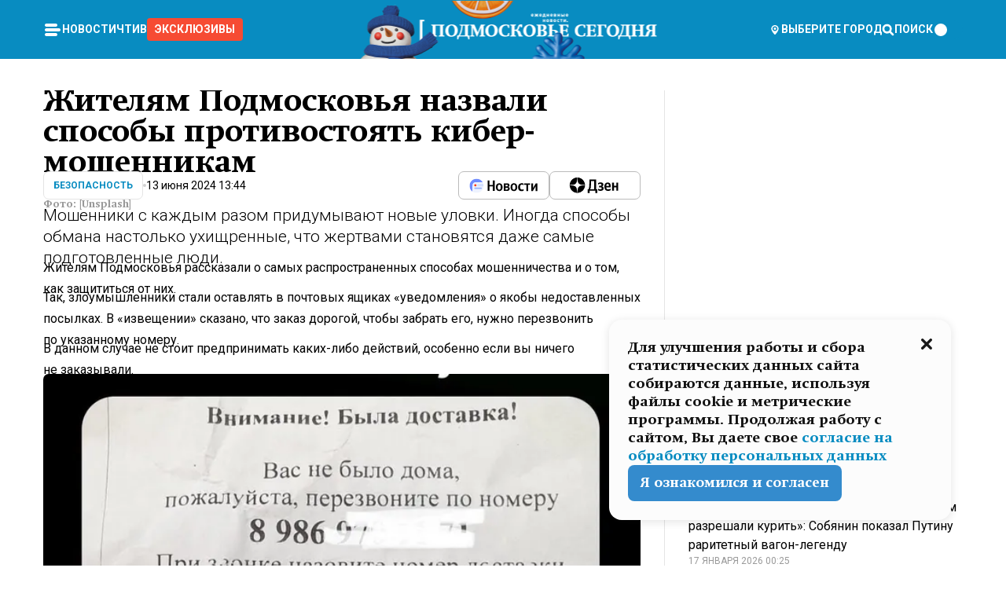

--- FILE ---
content_type: text/html; charset=utf-8
request_url: https://mosregtoday.ru/news/sec/zhiteljam-podmoskovja-nazvali-sposoby-protivostojat-kiber-moshennikam/
body_size: 93042
content:
<!DOCTYPE html><html lang="en"><head><meta charSet="utf-8"/><meta content="width=device-width, initial-scale=1" name="viewport"/><meta name="viewport" content="width=device-width, initial-scale=1"/><link rel="preload" href="/_next/static/media/24c15609eaa28576-s.p.woff2" as="font" crossorigin="" type="font/woff2"/><link rel="preload" href="/_next/static/media/e91fb16b03846aad-s.p.woff" as="font" crossorigin="" type="font/woff"/><link rel="preload" as="image" href="/logo-new-year.png"/><link rel="preload" as="image" href="/cc.png"/><link rel="preload" as="image" imageSrcSet="https://media.360.ru/get_resized/hxWFDqRZKihJe-yerZ5CqT4R0-8=/658x370/filters:rs(fill-down):format(webp)/YXJ0aWNsZXMvaW1hZ2UvMjAyNC82L25vcmR3b29kLXRoZW1lcy1xOHUxeWdiYXJxay11bnNwbGFzaC5qcGc.webp 658w, https://media.360.ru/get_resized/lBrcgfCPL6Bg8wClF42hogc1zsA=/720x405/filters:rs(fill-down):format(webp)/YXJ0aWNsZXMvaW1hZ2UvMjAyNC82L25vcmR3b29kLXRoZW1lcy1xOHUxeWdiYXJxay11bnNwbGFzaC5qcGc.webp 720w, https://media.360.ru/get_resized/v-YM3hNcKjMFUgPH_EMIReOCYW4=/1080x607/filters:rs(fill-down):format(webp)/YXJ0aWNsZXMvaW1hZ2UvMjAyNC82L25vcmR3b29kLXRoZW1lcy1xOHUxeWdiYXJxay11bnNwbGFzaC5qcGc.webp 1080w, https://media.360.ru/get_resized/i4DHeUuI6tDDKzKZ73Y8WLGBWUA=/1440x810/filters:rs(fill-down):format(webp)/YXJ0aWNsZXMvaW1hZ2UvMjAyNC82L25vcmR3b29kLXRoZW1lcy1xOHUxeWdiYXJxay11bnNwbGFzaC5qcGc.webp 1440w, https://media.360.ru/get_resized/x2lX3PlYxN4ZLa1GEdqJ7GTPGoI=/1920x1080/filters:rs(fill-down):format(webp)/YXJ0aWNsZXMvaW1hZ2UvMjAyNC82L25vcmR3b29kLXRoZW1lcy1xOHUxeWdiYXJxay11bnNwbGFzaC5qcGc.webp 1920w" imageSizes="(max-width: 490px) calc(100vw - 40px),(max-width: 768px) calc(100vw - 60px),(max-width: 1024px) calc(100vw - 360px),(max-width: 1440px) calc(100vw - 720px),760px" fetchPriority="high"/><link rel="preload" as="image" imageSrcSet="https://media.360.ru/get_resized/WgknUFsOEiZI5N8IT2o8aSA0w0I=/658x0/filters:rs(fit):format(webp)/YXJ0aWNsZXMvaW1hZ2UvMjAyNC82L21zZzE0MDI5NjQwNi0xNDM1OV85ajRSWG51LmpwZw.webp 658w, https://media.360.ru/get_resized/d6yIzG_jHKWpsVJOFq0hfqmne44=/720x0/filters:rs(fit):format(webp)/YXJ0aWNsZXMvaW1hZ2UvMjAyNC82L21zZzE0MDI5NjQwNi0xNDM1OV85ajRSWG51LmpwZw.webp 720w, https://media.360.ru/get_resized/vZaDfeX9B-i2pLLg4tel2nyA06M=/1080x0/filters:rs(fit):format(webp)/YXJ0aWNsZXMvaW1hZ2UvMjAyNC82L21zZzE0MDI5NjQwNi0xNDM1OV85ajRSWG51LmpwZw.webp 1080w, https://media.360.ru/get_resized/PvfpHKGScZBxuGh1Jv6-A0oWkxo=/1440x0/filters:rs(fit):format(webp)/YXJ0aWNsZXMvaW1hZ2UvMjAyNC82L21zZzE0MDI5NjQwNi0xNDM1OV85ajRSWG51LmpwZw.webp 1440w, https://media.360.ru/get_resized/wgA70jDVlmzGr2A1u9MmIaJ9OHQ=/1920x0/filters:rs(fit):format(webp)/YXJ0aWNsZXMvaW1hZ2UvMjAyNC82L21zZzE0MDI5NjQwNi0xNDM1OV85ajRSWG51LmpwZw.webp 1920w" imageSizes="(max-width: 490px) calc(100vw - 40px),(max-width: 768px) calc(100vw - 60px),(max-width: 1024px) calc(100vw - 360px),(max-width: 1440px) calc(100vw - 720px),720px" fetchPriority="high"/><link rel="stylesheet" href="/_next/static/css/94178c5f017949ab.css" data-precedence="next"/><link rel="stylesheet" href="/_next/static/css/254adeba23716df5.css" data-precedence="next"/><link rel="stylesheet" href="/_next/static/css/486ddd5313d8bc05.css" data-precedence="next"/><link rel="preload" as="script" fetchPriority="low" href="/_next/static/chunks/webpack-9e0568f30096fd27.js"/><script src="/_next/static/chunks/1dd3208c-ef2ee417b0aed275.js" async=""></script><script src="/_next/static/chunks/1053-0deab4e61a6dab1b.js" async=""></script><script src="/_next/static/chunks/main-app-03612bcc77c19215.js" async=""></script><script src="/_next/static/chunks/47bf8baf-1f2d67bd9c3792df.js" async=""></script><script src="/_next/static/chunks/891cff7f-ce71d451404a5853.js" async=""></script><script src="/_next/static/chunks/5161-1c2f838231ea33dd.js" async=""></script><script src="/_next/static/chunks/4337-48284c746ce945fb.js" async=""></script><script src="/_next/static/chunks/4552-d12cf6a31bb11cfc.js" async=""></script><script src="/_next/static/chunks/6632-ba5301f6af5dbb44.js" async=""></script><script src="/_next/static/chunks/422-7457fd3fc9131d1c.js" async=""></script><script src="/_next/static/chunks/app/(root)/(withLastNews)/(withReader)/news/%5Bcategory%5D/%5Bslug%5D/page-4ffea66d494697e9.js" async=""></script><script src="/_next/static/chunks/app/(root)/error-8813a7226deadb06.js" async=""></script><script src="/_next/static/chunks/app/layout-ee7da2355795f431.js" async=""></script><script src="/_next/static/chunks/app/(root)/layout-04009dce0bcb033e.js" async=""></script><link rel="preload" href="https://yandex.ru/ads/system/context.js" as="script"/><link rel="preload" href="https://jsn.24smi.net/smi.js" as="script"/><link rel="icon" href="/favicon.ico"/><title>Жителям Подмосковья назвали способы противостоять кибер-мошенникам</title><meta name="description" content="Мошенники с каждым разом придумывают новые уловки. Иногда способы обмана настолько ухищренные, что жертвами становятся даже самые подготовленные люди."/><meta name="robots" content="max-image-preview:large"/><link rel="canonical" href="https://mosregtoday.ru/news/sec/zhiteljam-podmoskovja-nazvali-sposoby-protivostojat-kiber-moshennikam/"/><meta property="og:title" content="Жителям Подмосковья назвали способы противостоять кибер-мошенникам"/><meta property="og:description" content="Мошенники с каждым разом придумывают новые уловки. Иногда способы обмана настолько ухищренные, что жертвами становятся даже самые подготовленные люди."/><meta property="og:url" content="https://mosregtoday.ru/news/sec/zhiteljam-podmoskovja-nazvali-sposoby-protivostojat-kiber-moshennikam/"/><meta property="og:site_name" content="Подмосковье Сегодня - Mosregtoday"/><meta property="og:locale" content="ru_ru"/><meta property="og:image" content="https://media.360.ru/get_resized/UxSze-XWcSwLBhddnpbqqOxs-SQ=/1200x630/filters:rs(fill-down):format(jpg)/YXJ0aWNsZXMvaW1hZ2UvMjAyNC82L25vcmR3b29kLXRoZW1lcy1xOHUxeWdiYXJxay11bnNwbGFzaC5qcGc.jpg"/><meta property="og:image:alt" content="Жителям Подмосковья назвали способы противостоять кибер-мошенникам"/><meta property="og:type" content="article"/><meta name="twitter:card" content="summary_large_image"/><meta name="twitter:title" content="Жителям Подмосковья назвали способы противостоять кибер-мошенникам"/><meta name="twitter:description" content="Мошенники с каждым разом придумывают новые уловки. Иногда способы обмана настолько ухищренные, что жертвами становятся даже самые подготовленные люди."/><meta name="twitter:image" content="https://media.360.ru/get_resized/UxSze-XWcSwLBhddnpbqqOxs-SQ=/1200x630/filters:rs(fill-down):format(jpg)/YXJ0aWNsZXMvaW1hZ2UvMjAyNC82L25vcmR3b29kLXRoZW1lcy1xOHUxeWdiYXJxay11bnNwbGFzaC5qcGc.jpg"/><meta name="twitter:image:alt" content="Жителям Подмосковья назвали способы противостоять кибер-мошенникам"/><meta name="next-size-adjust"/><script src="/_next/static/chunks/polyfills-c67a75d1b6f99dc8.js" noModule=""></script></head><body class="__variable_477c6c __variable_cc7f2b [object Object] __className_52fb0e syupdq0"><script>(self.__next_s=self.__next_s||[]).push([0,{"children":"window.yaContextCb = window.yaContextCb || []"}])</script><script>(self.__next_s=self.__next_s||[]).push(["https://yandex.ru/ads/system/context.js"])</script><script>(self.__next_s=self.__next_s||[]).push([0,{"type":"text/javascript","children":"\r\n   (function(m,e,t,r,i,k,a){m[i]=m[i]||function(){(m[i].a=m[i].a||[]).push(arguments)};\r\n   m[i].l=1*new Date();\r\n   for (var j = 0; j < document.scripts.length; j++) {if (document.scripts[j].src === r) { return; }}\r\n   k=e.createElement(t),a=e.getElementsByTagName(t)[0],k.async=1,k.src=r,a.parentNode.insertBefore(k,a)})\r\n   (window, document, \"script\", \"https://mc.yandex.ru/metrika/tag.js\", \"ym\");\r\n\r\n   ym(25185806, \"init\", {\r\n        clickmap:true,\r\n        trackLinks:true,\r\n        accurateTrackBounce:true,\r\n        webvisor:true\r\n   });\r\n"}])</script><script>(self.__next_s=self.__next_s||[]).push([0,{"type":"text/javascript","children":"\r\nvar _tmr = window._tmr || (window._tmr = []);\r\n_tmr.push({id: \"2528361\", type: \"pageView\", start: (new Date()).getTime()});\r\n(function (d, w, id) {\r\n  if (d.getElementById(id)) return;\r\n  var ts = d.createElement(\"script\"); ts.type = \"text/javascript\"; ts.async = true; ts.id = id;\r\n  ts.src = \"https://top-fwz1.mail.ru/js/code.js\";\r\n  var f = function () {var s = d.getElementsByTagName(\"script\")[0]; s.parentNode.insertBefore(ts, s);};\r\n  if (w.opera == \"[object Opera]\") { d.addEventListener(\"DOMContentLoaded\", f, false); } else { f(); }\r\n})(document, window, \"tmr-code\");\r\n"}])</script><script>(self.__next_s=self.__next_s||[]).push([0,{"children":"\r\nnew Image().src = \"https://counter.yadro.ru/hit;360tv?r\"+\r\nescape(document.referrer)+((typeof(screen)==\"undefined\")?\"\":\r\n\";s\"+screen.width+\"*\"+screen.height+\"*\"+(screen.colorDepth?\r\nscreen.colorDepth:screen.pixelDepth))+\";u\"+escape(document.URL)+\r\n\";h\"+escape(document.title.substring(0,150))+\r\n\";\"+Math.random();"}])</script><script>(self.__next_s=self.__next_s||[]).push(["https://jsn.24smi.net/smi.js"])</script><script>(self.__next_s=self.__next_s||[]).push([0,{"children":"\r\nnew Image().src = \"https://counter.yadro.ru/hit;1Mediainvest?r\"+\r\nescape(document.referrer)+((typeof(screen)==\"undefined\")?\"\":\r\n\";s\"+screen.width+\"*\"+screen.height+\"*\"+(screen.colorDepth?\r\nscreen.colorDepth:screen.pixelDepth))+\";u\"+escape(document.URL)+\r\n\";h\"+escape(document.title.substring(0,150))+\r\n\";\"+Math.random();"}])</script><div class="_13zpezi4 _13zpezi0 syupdq2"><header class="_13zpezi1"><div style="--_1cj9uw80:267px" class="_1cj9uw81 _1cj9uw82"></div><div class="_1ygzmn50"><div class="_1ygzmn51"><div class="_8mj0ir0"><div class="zas8pd0"><div class="qm0l850 zas8pd1" type="button" aria-haspopup="dialog" aria-expanded="false" aria-controls="radix-:R2mdf95a:" data-state="closed"><button class=" m4ewar0" type="button"><svg xmlns="http://www.w3.org/2000/svg" width="1em" height="1em" fill="none" viewBox="0 0 24 24"><path fill="currentColor" d="M20 10H4c-1.1 0-2 .9-2 2s.9 2 2 2h16c1.1 0 2-.9 2-2s-.9-2-2-2ZM4 8h12c1.1 0 2-.9 2-2s-.9-2-2-2H4c-1.1 0-2 .9-2 2s.9 2 2 2ZM16 16H4c-1.1 0-2 .9-2 2s.9 2 2 2h12c1.1 0 2-.9 2-2s-.9-2-2-2Z"></path></svg></button></div><div class="_1j2s2p0 zas8pd2" type="button" id="radix-:R4mdf95a:" aria-haspopup="menu" aria-expanded="false" data-state="closed"><button class=" m4ewar0" type="button"><svg xmlns="http://www.w3.org/2000/svg" width="1em" height="1em" fill="none" viewBox="0 0 24 24"><path fill="currentColor" d="M20 10H4c-1.1 0-2 .9-2 2s.9 2 2 2h16c1.1 0 2-.9 2-2s-.9-2-2-2ZM4 8h12c1.1 0 2-.9 2-2s-.9-2-2-2H4c-1.1 0-2 .9-2 2s.9 2 2 2ZM16 16H4c-1.1 0-2 .9-2 2s.9 2 2 2h12c1.1 0 2-.9 2-2s-.9-2-2-2Z"></path></svg></button></div></div></div><nav class="_8mj0ir1"><ul class="_3917e40"><li class="_3917e45"><a class="_3917e44 dhbhdz2 _1d0g9qk4 _3917e41 dhbhdz9 dhbhdzd" href="/news/">Новости<!-- --> </a></li><li class="_3917e45"><a class="_3917e44 dhbhdz2 _1d0g9qk4 _3917e41 dhbhdz9 dhbhdzd" href="/articles/">Чтиво<!-- --> </a></li><li class="_3917e45" style="border-radius:0.25rem;background:#F64B33;margin:-10px;padding:10px"><a class="_3917e44 dhbhdz2 _1d0g9qk4 _3917e41 dhbhdz9 dhbhdzd" href="/exclusive/">Эксклюзивы<!-- --> </a></li></ul></nav></div><a class="_8mj0ir2" href="/"><img src="/logo-new-year.png" alt="Logo" width="100%" height="100%"/></a><nav class="_8mj0ir3"><div class="_13ylkin3 dhbhdz2 _1d0g9qk4 _13ylkin0 dhbhdz9 dhbhdzd" type="button" aria-haspopup="dialog" aria-expanded="false" aria-controls="radix-:R3adf95a:" data-state="closed"><span class="_8mj0ir5"><svg xmlns="http://www.w3.org/2000/svg" width="1em" height="1em" fill="none" viewBox="0 0 24 24"><path fill="currentColor" d="M12 3C8.135 3 5 6.023 5 9.75c0 4.336 5.041 9.746 5.833 10.573.328.343.602.677 1.167.677.565 0 .839-.334 1.167-.677C13.959 19.496 19 14.086 19 9.75 19 6.023 15.865 3 12 3Zm0 11.25c-2.577 0-4.667-2.015-4.667-4.5s2.09-4.5 4.667-4.5 4.667 2.015 4.667 4.5-2.09 4.5-4.667 4.5Zm0-6.75c-1.288 0-2.333 1.008-2.333 2.25S10.712 12 12 12c1.288 0 2.333-1.008 2.333-2.25S13.288 7.5 12 7.5Z"></path></svg><span>Выберите город</span></span></div><span class="_1wcq6vy3 dhbhdz2 _1d0g9qk4 _1wcq6vy0 dhbhdz9 dhbhdzd"><svg xmlns="http://www.w3.org/2000/svg" width="1em" height="1em" fill="none" viewBox="0 0 16 16"><g clip-path="url(#search_svg__a)"><path fill="currentColor" d="m14.933 13.067-3.2-3.2c.6-.934.933-2 .933-3.2 0-3.334-2.666-6-6-6-3.333 0-6 2.666-6 6 0 3.333 2.667 6 6 6 1.2 0 2.267-.334 3.2-.934l3.2 3.2c.267.267.6.4.934.4.733 0 1.333-.6 1.333-1.333 0-.4-.133-.733-.4-.933Zm-11.6-6.4a3.301 3.301 0 0 1 3.333-3.334A3.301 3.301 0 0 1 10 6.667 3.301 3.301 0 0 1 6.667 10a3.301 3.301 0 0 1-3.334-3.333Z"></path></g><defs><clipPath id="search_svg__a"><path fill="currentColor" d="M0 0h16v16H0z"></path></clipPath></defs></svg><span>поиск</span></span></nav><div class="_8mj0ir4"><!--$!--><template data-dgst="NEXT_DYNAMIC_NO_SSR_CODE"></template><!--/$--></div></div><div style="--_1cj9uw80:267px" class="_1cj9uw81 _1cj9uw83"><div class="_1cj9uw85"><div style="--_1cj9uw80:57px" class="_1cj9uw84"><svg xmlns="http://www.w3.org/2000/svg" width="1em" height="1em" fill="none" viewBox="0 0 57 37"><g clip-path="url(#bike_svg__a)"><path fill="currentColor" d="M44.026 11.033c-.557 0-1.114.046-1.67.116-.372.046-.743.116-1.091.186L40.15 8.756 37.946 3.6l-.093-.209h6.196V0H32.724l1.626 3.81.882 2.066a8.713 8.713 0 0 0-1.718-.07c-1.346.07-2.367.396-2.553.465l-1.021.349-.395.139.279 1.463c.023.07.046.232.116.465a10.12 10.12 0 0 0 1.253 2.857c.557.859 1.323 1.695 2.344 2.3a.7.7 0 0 0 .186.092c.278.163.58.279.882.395.209.07.418.14.627.186a12.895 12.895 0 0 0-3.876 6.759c-.047.162-.07.348-.093.51h-5.524c-.023-.162-.07-.348-.093-.51a10.45 10.45 0 0 0-.394-1.394 13.058 13.058 0 0 0-6.336-7.363l.394-.952 1.114-2.602c.186.024.418.07.627.093h.998a8.05 8.05 0 0 0 2.39-.348c.442-.14.86-.325 1.277-.557.371-.21.696-.465.998-.72 2.042-1.789 2.646-4.553 2.715-4.901l.279-1.464L28.29.604a9.523 9.523 0 0 0-1.578-.349c-1.37-.209-3.365-.232-5.13.813-.045.024-.115.07-.162.093-1.114.697-1.903 1.696-2.436 2.648-.302.511-.511 1.022-.697 1.463H10.931v3.392H16.873l-.14.325-1.02 2.369a14.308 14.308 0 0 0-1.44-.232 12.817 12.817 0 0 0-7.195 1.347 13.025 13.025 0 0 0-3.133 2.23 13.012 13.012 0 0 0-3.643 6.55A13.445 13.445 0 0 0 0 24.015c0 .163 0 .326.023.488C.28 31.45 5.988 37 12.973 37c3.807 0 7.242-1.65 9.609-4.274a13.26 13.26 0 0 0 2.622-4.413c.348-.998.58-2.067.673-3.159H31.1l.07.628a13.13 13.13 0 0 0 .79 3.019C33.86 33.586 38.548 37 44.002 37c2.994 0 5.756-1.022 7.938-2.74.881-.674 1.647-1.464 2.344-2.347a12.81 12.81 0 0 0 2.669-7.432c0-.163.023-.325.023-.488 0-.952-.116-1.881-.302-2.764-1.253-5.806-6.452-10.196-12.648-10.196ZM21.91 5.48c.209-.394.487-.766.812-1.091a2.59 2.59 0 0 1 .557-.441c.65-.372 1.462-.465 2.205-.442-.348.65-.836 1.324-1.485 1.696-.256.14-.534.255-.836.325-.44.116-.905.14-1.346.116l.093-.163Zm.626 19.023c-.046.79-.185 1.556-.394 2.276a9.591 9.591 0 0 1-4.062 5.342 9.468 9.468 0 0 1-5.129 1.487c-5.129 0-9.33-4.042-9.585-9.128 0-.163-.023-.325-.023-.488 0-.952.14-1.881.418-2.764a9.552 9.552 0 0 1 3.736-5.11 9.547 9.547 0 0 1 4.526-1.672c.302-.023.627-.046.928-.046.465 0 .952.046 1.393.092l-.325.767-1.253 3.02-1.277 2.972-.65 1.533 3.11 1.324 1.23-2.88.72-1.695 1.276-2.973.418-.953a9.693 9.693 0 0 1 2.715 2.23 9.771 9.771 0 0 1 1.857 3.414c.093.302.162.628.232.953a9.41 9.41 0 0 1 .186 1.811c-.023.163-.023.326-.047.488Zm12.51-13.75c-.534-.395-.952-.976-1.254-1.556.58-.023 1.23.046 1.788.255.139.047.278.116.417.186.65.372 1.137 1.045 1.486 1.696-.743.023-1.555-.07-2.205-.442a2.033 2.033 0 0 1-.232-.14Zm-.21 10.498c.72-2.415 2.391-4.436 4.573-5.644l2.414 5.644.232.511h-7.357c.046-.162.092-.348.139-.51Zm9.191 12.357a9.577 9.577 0 0 1-8.494-5.156 9.185 9.185 0 0 1-.487-1.092c-.023-.047-.023-.093-.047-.14a10.308 10.308 0 0 1-.487-2.067h12.672l-.279-.65-1.392-3.252-2.878-6.712c.464-.07.928-.093 1.392-.093 4.317 0 7.984 2.88 9.191 6.829.255.882.418 1.811.418 2.764 0 .162 0 .325-.023.487a9.593 9.593 0 0 1-2.437 5.923 9.769 9.769 0 0 1-3.04 2.276 10.102 10.102 0 0 1-4.108.883Z"></path></g><defs><clipPath id="bike_svg__a"><path fill="currentColor" d="M0 0h57v37H0z"></path></clipPath></defs></svg></div><div style="--_1cj9uw80:93px" class="_1cj9uw84"><svg xmlns="http://www.w3.org/2000/svg" width="1em" height="1em" fill="none" viewBox="0 0 93 37"><g clip-path="url(#summer_name_svg__a)"><path fill="currentColor" d="M1.934 14.697c.451-.128.742-.353.935-.706.193-.353.322-.866.419-1.572L4.448.449H21.47v19.447h-5.738V5.52H9.574l-.741 7.99c-.162 1.604-.484 2.888-.967 3.787-.484.898-1.258 1.572-2.257 1.99-1.032.416-2.418.641-4.19.641-.613 0-1.097 0-1.419-.032v-5.038c.838.032 1.483-.032 1.934-.16Zm29.464 4.365c-1.677-.899-2.966-2.086-3.9-3.627-.936-1.54-1.387-3.273-1.387-5.23 0-1.958.483-3.69 1.418-5.263.935-1.54 2.257-2.76 3.933-3.626C33.138.449 35.008 0 37.103 0c2.128 0 3.997.45 5.674 1.316 1.676.898 2.965 2.118 3.9 3.658s1.386 3.305 1.386 5.263c0 .577-.032 1.155-.129 1.733H31.657c.257 1.22.87 2.214 1.837 2.952s2.16 1.123 3.546 1.123c1.031 0 1.966-.192 2.772-.61.838-.385 1.483-.962 1.999-1.7h5.673c-.773 2.053-2.095 3.69-3.965 4.877-1.87 1.188-4.03 1.797-6.511 1.797-2.063 0-3.933-.449-5.61-1.347ZM42.55 8.472c-.29-1.284-.903-2.31-1.902-3.049-.967-.738-2.192-1.123-3.61-1.123-1.419 0-2.611.385-3.578 1.123-.967.77-1.58 1.765-1.87 3.017h10.96v.032ZM56.412 5.52h-6.221V.45H68.34v5.037h-6.222v14.409h-5.706V5.52Zm19.535 13.542c-1.708-.899-3.062-2.118-4.03-3.659-.966-1.54-1.45-3.305-1.45-5.23 0-1.926.484-3.659 1.45-5.231.968-1.54 2.322-2.76 4.03-3.658 1.709-.899 3.643-1.316 5.77-1.316 2.128 0 4.062.45 5.77 1.316 1.71.898 3.063 2.118 4.03 3.658.967 1.54 1.45 3.305 1.45 5.23 0 1.926-.483 3.659-1.45 5.231-.967 1.54-2.32 2.76-4.03 3.659-1.708.898-3.642 1.315-5.77 1.315-2.127.032-4.061-.417-5.77-1.315Zm9.8-5.007c1.031-.994 1.547-2.278 1.547-3.882 0-1.605-.516-2.92-1.547-3.915-1.032-.995-2.385-1.477-4.03-1.477-1.676 0-3.03.482-4.061 1.477-1.032.994-1.547 2.278-1.547 3.915 0 1.604.515 2.888 1.547 3.883 1.031.994 2.385 1.476 4.061 1.476 1.677.032 2.998-.482 4.03-1.476ZM17.085 27.92v7.252h-1.483v-5.937h-3.095v5.937h-1.482v-7.252h6.06Zm4.835-.097c.548 0 1.064.097 1.515.257.452.192.838.417 1.129.738.322.32.548.706.709 1.155.161.45.258.963.258 1.508 0 .546-.097 1.027-.258 1.477-.161.449-.387.866-.71 1.187-.322.32-.676.61-1.128.77a3.355 3.355 0 0 1-1.515.257c-.58 0-1.064-.096-1.515-.289a3.511 3.511 0 0 1-1.128-.77 3.488 3.488 0 0 1-.71-1.155c-.16-.45-.225-.931-.225-1.477 0-.545.097-1.058.258-1.508.161-.449.42-.834.71-1.187.322-.321.676-.578 1.127-.77.42-.096.935-.193 1.483-.193Zm-2.095 3.69c0 .322.032.61.129.9.097.288.226.545.387.737.16.225.387.385.644.514.258.128.58.192.903.224.322 0 .645-.064.903-.192.258-.129.483-.29.644-.514a2.757 2.757 0 0 0 .516-1.669 2.758 2.758 0 0 0-.516-1.668c-.16-.225-.386-.385-.644-.514a2.068 2.068 0 0 0-.903-.192 1.97 1.97 0 0 0-.903.192c-.257.129-.483.29-.644.514-.161.224-.29.481-.387.738-.065.32-.129.61-.129.93ZM33.364 37h-1.483v-1.83h-4.48V37h-1.483v-3.145h.257c.13 0 .226 0 .323-.032a.965.965 0 0 0 .258-.128 1 1 0 0 0 .129-.193c.032-.096.064-.16.096-.257.032-.096.032-.16.065-.256 0-.096.032-.16.032-.225l.097-1.38c.032-.481.032-.93.032-1.38.032-.674.032-1.348.032-2.053h5.255v5.936h.87V37Zm-2.385-3.145v-4.62h-2.322l-.064 2.31v.545c0 .193-.032.417-.032.61-.032.224-.032.417-.097.61-.032.192-.097.353-.129.513h2.643v.032Zm4.964-5.936 2.192 3.401 2.16-3.401h1.58v7.252H40.39v-5.006l-1.934 3.145h-.677l-1.998-3.145v5.006h-1.483v-7.252h1.644Zm10.734-.097c.548 0 1.064.097 1.515.257.452.192.839.417 1.129.738.322.32.548.706.709 1.155.161.45.258.963.258 1.508 0 .546-.097 1.027-.258 1.477-.161.449-.387.866-.71 1.187-.322.32-.676.61-1.128.77a3.355 3.355 0 0 1-1.515.257c-.58 0-1.063-.096-1.515-.289a3.511 3.511 0 0 1-1.128-.77 3.492 3.492 0 0 1-.71-1.155c-.16-.45-.225-.931-.225-1.477 0-.545.097-1.058.258-1.508.161-.449.42-.834.71-1.187.322-.321.676-.578 1.127-.77a6.652 6.652 0 0 1 1.483-.193Zm-2.063 3.69c0 .322.033.61.13.9.096.288.225.545.386.737.161.225.387.385.645.514.258.128.58.192.902.224.323 0 .645-.064.903-.192.258-.129.483-.29.645-.514a2.757 2.757 0 0 0 .516-1.669 2.758 2.758 0 0 0-.516-1.668c-.162-.225-.387-.385-.645-.514a2.068 2.068 0 0 0-.903-.192 1.97 1.97 0 0 0-.902.192c-.258.129-.484.29-.645.514-.161.224-.29.481-.387.738a3.09 3.09 0 0 0-.129.93Zm8.091 0c0 .322.033.61.13.9.064.288.193.545.354.77.161.224.355.384.612.513.258.128.548.192.903.192.451 0 .806-.096 1.096-.289.29-.192.451-.48.516-.802h1.45c-.032.417-.129.77-.322 1.06a3.875 3.875 0 0 1-.677.77c-.29.192-.612.352-.967.449a4.31 4.31 0 0 1-1.096.16c-.58 0-1.064-.096-1.515-.289a3.059 3.059 0 0 1-1.096-.77 3.424 3.424 0 0 1-.677-1.155c-.161-.45-.226-.93-.226-1.476 0-.514.065-1.027.226-1.477a3.93 3.93 0 0 1 .677-1.187c.29-.32.677-.577 1.096-.77.451-.192.935-.289 1.515-.289.387 0 .774.032 1.128.129.355.096.677.256.935.449.29.192.484.45.677.77.161.32.29.674.322 1.123h-1.45c-.065-.353-.258-.61-.548-.834a1.896 1.896 0 0 0-1.064-.321 1.97 1.97 0 0 0-.903.192c-.258.129-.45.321-.612.514a2.11 2.11 0 0 0-.355.77c-.064.321-.129.61-.129.899Zm7.77.707v2.952H58.99v-7.252h1.483v2.984h.774l2.127-2.984h1.741l-2.579 3.433 2.611 3.819h-1.74l-1.999-2.952h-.935Zm8.413-4.397c.548 0 1.063.097 1.515.257.451.192.838.417 1.128.738.322.32.548.706.71 1.155.16.45.257.963.257 1.508 0 .546-.097 1.027-.258 1.477-.161.449-.387.866-.709 1.187-.322.32-.677.61-1.128.77a3.355 3.355 0 0 1-1.515.257c-.58 0-1.064-.096-1.515-.289a3.511 3.511 0 0 1-1.129-.77 3.49 3.49 0 0 1-.709-1.155c-.161-.45-.225-.931-.225-1.477 0-.545.096-1.058.257-1.508.162-.449.42-.834.71-1.187.322-.321.677-.578 1.128-.77a6.652 6.652 0 0 1 1.483-.193Zm-2.096 3.69c0 .322.033.61.13.9.096.288.225.545.386.737.161.225.387.385.645.514.258.128.58.192.903.224.322 0 .644-.064.902-.192.258-.129.484-.29.645-.514a2.757 2.757 0 0 0 .516-1.669 2.758 2.758 0 0 0-.516-1.668c-.161-.225-.387-.385-.645-.514a2.068 2.068 0 0 0-.902-.192 1.97 1.97 0 0 0-.903.192c-.258.129-.484.29-.645.514-.161.224-.29.481-.387.738-.064.32-.129.61-.129.93Zm6.899 3.659v-7.252h3.223a4.4 4.4 0 0 1 .935.096c.29.064.548.192.742.353.16.128.322.32.45.545.13.225.194.482.194.802 0 .321-.064.642-.193.899a1.548 1.548 0 0 1-.645.642c.226.064.387.16.548.289.161.128.258.256.355.417.097.16.161.353.193.545.032.193.065.386.065.61 0 .321-.097.642-.258.899a1.857 1.857 0 0 1-.645.674 2.03 2.03 0 0 1-1.031.385 6.322 6.322 0 0 1-1.096.096H73.69Zm2.804-4.3c.161 0 .29 0 .452-.032.16-.032.29-.064.419-.129.096-.064.193-.16.29-.288.064-.129.129-.257.129-.418a.681.681 0 0 0-.097-.385c-.064-.096-.129-.192-.226-.224-.096-.065-.225-.097-.386-.129h-1.902v1.605h1.321Zm-1.321 2.984h1.354c.193 0 .419 0 .644-.032.226-.032.42-.096.58-.225.097-.064.162-.16.226-.288a.886.886 0 0 0 .097-.418.682.682 0 0 0-.097-.385.978.978 0 0 0-.258-.256c-.129-.064-.258-.129-.386-.129-.162 0-.29-.032-.452-.032h-1.676v1.765h-.032Zm5.576 1.316v-7.252h1.483v2.599h1.709c.483 0 .902.064 1.257.16.355.129.645.289.87.546.162.192.258.385.355.642.097.256.129.545.129.898 0 .481-.097.899-.29 1.22-.194.32-.42.577-.742.738-.258.16-.548.256-.902.32a5.96 5.96 0 0 1-1.064.097H80.75v.032Zm1.516-1.316h1.289c.193 0 .387 0 .58-.032.194-.032.355-.064.516-.16.161-.065.258-.193.355-.321.096-.129.129-.321.129-.546 0-.192-.033-.353-.13-.481a.705.705 0 0 0-.322-.289 1.052 1.052 0 0 0-.451-.128c-.161-.032-.323-.032-.516-.032h-1.45v1.99ZM93 27.92v1.315h-3.707v1.701h3.223v1.316h-3.223v1.604H93v1.316h-5.19v-7.252H93ZM0 35.17v-7.252h3.224a4.4 4.4 0 0 1 .934.096c.29.064.548.192.742.353.161.128.322.32.451.545.13.225.194.482.194.802 0 .321-.065.642-.194.899a1.548 1.548 0 0 1-.645.642c.226.064.387.16.548.289.162.128.258.256.355.417.097.16.161.353.193.545.033.193.065.386.065.61 0 .321-.097.642-.258.899a1.857 1.857 0 0 1-.645.674 2.03 2.03 0 0 1-1.031.385 6.321 6.321 0 0 1-1.096.096H0Zm2.805-4.3c.16 0 .29 0 .45-.032a1.6 1.6 0 0 0 .42-.129c.097-.064.193-.16.29-.288.064-.129.129-.257.129-.418a.682.682 0 0 0-.097-.385c-.064-.096-.129-.192-.225-.224-.097-.065-.226-.097-.387-.129H1.483v1.605h1.322Zm-1.322 2.984h1.354c.193 0 .419 0 .644-.032.226-.032.42-.096.58-.225.097-.064.162-.16.226-.288a.885.885 0 0 0 .097-.418.682.682 0 0 0-.097-.385.977.977 0 0 0-.258-.256c-.128-.064-.257-.129-.386-.129-.162 0-.29-.032-.452-.032H1.515v1.765h-.032Z"></path></g><defs><clipPath id="summer_name_svg__a"><path fill="currentColor" d="M0 0h93v37H0z"></path></clipPath></defs></svg></div></div></div></header><main class="_13zpezi2"><div class="x5tvev1 x5tvev0"><div class="_1t1k1ij0"><script type="application/ld+json">{"@context":"https://schema.org","@graph":[{"@type":"NewsArticle","@id":"https://mosregtoday.ru/news/sec/zhiteljam-podmoskovja-nazvali-sposoby-protivostojat-kiber-moshennikam/#article","url":"https://mosregtoday.ru/news/sec/zhiteljam-podmoskovja-nazvali-sposoby-protivostojat-kiber-moshennikam/","author":{"@type":"Person","@id":"https://mosregtoday.ru/author/viktorija-kovalevskaja/#person","name":"Виктория Ковалевская","url":"https://mosregtoday.ru/author/viktorija-kovalevskaja/"},"headline":"Жителям Подмосковья назвали способы противостоять кибер-мошенникам","description":"Мошенники с каждым разом придумывают новые уловки. Иногда способы обмана настолько ухищренные, что жертвами становятся даже самые подготовленные люди.","genre":"Новости","articleSection":"Безопасность","datePublished":"2024-06-13T13:44+0300","dateModified":"null+0300","publisher":{"@id":"https://mosregtoday.ru/#organization","@type":"Organization","name":"«Подмосковье сегодня»","legalName":"«ГАУ МО «Издательский дом «Подмосковье»","email":"mosregtoday@mosregtoday.ru","telephone":"+74952233511","knowsAbout":[{"@type":"Thing","name":"Москва","sameAs":["https://www.google.com/search?q=%D0%BC%D0%BE%D1%81%D0%BA%D0%B2%D0%B0&kponly&kgmid=/m/04swd&hl=ru","https://www.wikidata.org/wiki/Q649","https://ru.wikipedia.org/wiki/%D0%9C%D0%BE%D1%81%D0%BA%D0%B2%D0%B0"]},{"@type":"Thing","name":"Россия","sameAs":["https://www.google.com/search?q=%D1%80%D0%BE%D1%81%D1%81%D0%B8%D1%8F&kponly&kgmid=/m/06bnz&hl=ru","https://www.wikidata.org/wiki/Q159","https://ru.wikipedia.org/wiki/%D0%A0%D0%BE%D1%81%D1%81%D0%B8%D1%8F"]},{"@type":"Thing","name":"Средства массовой информации","sameAs":["https://www.google.com/search?q=%D1%81%D1%80%D0%B5%D0%B4%D1%81%D1%82%D0%B2%D0%B0+%D0%BC%D0%B0%D1%81%D1%81%D0%BE%D0%B2%D0%BE%D0%B9+%D0%B8%D0%BD%D1%84%D0%BE%D1%80%D0%BC%D0%B0%D1%86%D0%B8%D0%B8&kponly&kgmid=/m/04z0z&hl=ru","https://www.wikidata.org/wiki/Q11033","https://ru.wikipedia.org/wiki/%D0%A1%D1%80%D0%B5%D0%B4%D1%81%D1%82%D0%B2%D0%B0_%D0%BC%D0%B0%D1%81%D1%81%D0%BE%D0%B2%D0%BE%D0%B9_%D0%B8%D0%BD%D1%84%D0%BE%D1%80%D0%BC%D0%B0%D1%86%D0%B8%D0%B8"]},{"@type":"Thing","name":"Новости","sameAs":["https://www.google.com/search?q=%D0%BD%D0%BE%D0%B2%D0%BE%D1%81%D1%82%D0%B8&kponly&kgmid=/m/05jhg&hl=ru","http://www.wikidata.org/wiki/Q38926","https://ru.wikipedia.org/wiki/%D0%9D%D0%BE%D0%B2%D0%BE%D1%81%D1%82%D0%B8"]}],"sameAs":["https://ru.wikipedia.org/wiki/%D0%9F%D0%BE%D0%B4%D0%BC%D0%BE%D1%81%D0%BA%D0%BE%D0%B2%D1%8C%D0%B5_%D1%81%D0%B5%D0%B3%D0%BE%D0%B4%D0%BD%D1%8F","https://vk.com/club73734356","https://dzen.ru/mosregtoday","https://ok.ru/group/63128900206774","https://t.me/mosregtoday","https://www.youtube.com/channel/UC-4MNRjriiAd7-L5fnUhyRA"],"address":{"@type":"PostalAddress","addressCountry":"Россия","addressLocality":"Москва","postalCode":"123022","streetAddress":"ул. 1905 года, д. 7"},"logo":{"@type":"ImageObject","@id":"https://mosregtoday.ru/logo.svg#imageobject","url":"https://mosregtoday.ru/logo.svg","width":"370px","height":"45px"},"image":{"@id":"https://mosregtoday.ru/logo.svg#imageobject"}},"inLanguage":"ru-RU","isAccessibleForFree":"TRUE","isFamilyFriendly":"TRUE","license":"https://mosregtoday.ru/privacy/","image":{"@type":"ImageObject","@id":"https://media.360.ru/get_resized/x2lX3PlYxN4ZLa1GEdqJ7GTPGoI=/1920x1080/filters:rs(fill-down):format(webp)/YXJ0aWNsZXMvaW1hZ2UvMjAyNC82L25vcmR3b29kLXRoZW1lcy1xOHUxeWdiYXJxay11bnNwbGFzaC5qcGc.webp#primaryimage","url":"https://media.360.ru/get_resized/x2lX3PlYxN4ZLa1GEdqJ7GTPGoI=/1920x1080/filters:rs(fill-down):format(webp)/YXJ0aWNsZXMvaW1hZ2UvMjAyNC82L25vcmR3b29kLXRoZW1lcy1xOHUxeWdiYXJxay11bnNwbGFzaC5qcGc.webp","width":"1920px","height":"1080px"},"mainEntityOfPage":{"@type":"WebPage","@id":"https://mosregtoday.ru/news/sec/zhiteljam-podmoskovja-nazvali-sposoby-protivostojat-kiber-moshennikam/#webpage","url":"https://mosregtoday.ru/news/sec/zhiteljam-podmoskovja-nazvali-sposoby-protivostojat-kiber-moshennikam//","name":"Жителям Подмосковья назвали способы противостоять кибер-мошенникам","publisher":{"@id":"https://mosregtoday.ru/#organization"},"inLanguage":"ru-RU","datePublished":"2024-06-13T13:44+0300","dateModified":"null+0300","description":"Мошенники с каждым разом придумывают новые уловки. Иногда способы обмана настолько ухищренные, что жертвами становятся даже самые подготовленные люди.","breadcrumb":{"@type":"BreadcrumbList","itemListElement":[{"@type":"ListItem","position":1,"name":"«Подмосковье сегодня»","item":{"@type":"WebPage","@id":"https://mosregtoday.ru/#webpage","url":"https://mosregtoday.ru/"}},{"@type":"ListItem","position":2,"name":"Безопасность","item":{"@type":"WebPage","@id":"https://mosregtoday.ru/category/sec/#webpage","url":"https://mosregtoday.ru/category/sec/"}},{"@type":"ListItem","position":3,"name":"Жителям Подмосковья назвали способы противостоять кибер-мошенникам","item":{"@type":"WebPage","@id":"https://mosregtoday.ru/news/sec/zhiteljam-podmoskovja-nazvali-sposoby-protivostojat-kiber-moshennikam//#webpage","url":"https://mosregtoday.ru/news/sec/zhiteljam-podmoskovja-nazvali-sposoby-protivostojat-kiber-moshennikam/"}}]},"isPartOf":{"@type":"WebSite","@id":"https://mosregtoday.ru/#website","url":"https://mosregtoday.ru/","name":"«Подмосковье сегодня»","description":"Официальный сайт интернет-издания «Подмосковье сегодня. Online»","publisher":{"@id":"https://mosregtoday.ru/#organization"},"copyrightHolder":{"@id":"https://mosregtoday.ru/#organization"},"inLanguage":"ru-RU"}}}]}</script><article class="_41gmv60"><header class="_41gmv61"><h1 class="_1fjr86z6 _1d0g9qk4 _1fjr86z4">Жителям Подмосковья назвали способы противостоять кибер-мошенникам</h1><div class="_41gmv64"><div class="_41gmv62"><a class=" _14odowb1 _14odowb0 _14odowb2" href="/category/sec/">Безопасность</a><div class="_41gmv6b"></div><time class="_41gmv66" dateTime="2024-06-13T13:44+0300">13 июня 2024 13:44</time></div><!--$!--><template data-dgst="NEXT_DYNAMIC_NO_SSR_CODE"></template><!--/$--></div><div class="_41gmv63"><span class="_1pynoys9"><div class="_1pynoys0 _1pynoys2"><img alt="Unsplash" fetchPriority="high" loading="eager" decoding="async" data-nimg="fill" class="" style="position:absolute;height:100%;width:100%;left:0;top:0;right:0;bottom:0;color:transparent;border-radius:7px;aspect-ratio:16/9" sizes="(max-width: 490px) calc(100vw - 40px),(max-width: 768px) calc(100vw - 60px),(max-width: 1024px) calc(100vw - 360px),(max-width: 1440px) calc(100vw - 720px),760px" srcSet="https://media.360.ru/get_resized/hxWFDqRZKihJe-yerZ5CqT4R0-8=/658x370/filters:rs(fill-down):format(webp)/YXJ0aWNsZXMvaW1hZ2UvMjAyNC82L25vcmR3b29kLXRoZW1lcy1xOHUxeWdiYXJxay11bnNwbGFzaC5qcGc.webp 658w, https://media.360.ru/get_resized/lBrcgfCPL6Bg8wClF42hogc1zsA=/720x405/filters:rs(fill-down):format(webp)/YXJ0aWNsZXMvaW1hZ2UvMjAyNC82L25vcmR3b29kLXRoZW1lcy1xOHUxeWdiYXJxay11bnNwbGFzaC5qcGc.webp 720w, https://media.360.ru/get_resized/v-YM3hNcKjMFUgPH_EMIReOCYW4=/1080x607/filters:rs(fill-down):format(webp)/YXJ0aWNsZXMvaW1hZ2UvMjAyNC82L25vcmR3b29kLXRoZW1lcy1xOHUxeWdiYXJxay11bnNwbGFzaC5qcGc.webp 1080w, https://media.360.ru/get_resized/i4DHeUuI6tDDKzKZ73Y8WLGBWUA=/1440x810/filters:rs(fill-down):format(webp)/YXJ0aWNsZXMvaW1hZ2UvMjAyNC82L25vcmR3b29kLXRoZW1lcy1xOHUxeWdiYXJxay11bnNwbGFzaC5qcGc.webp 1440w, https://media.360.ru/get_resized/x2lX3PlYxN4ZLa1GEdqJ7GTPGoI=/1920x1080/filters:rs(fill-down):format(webp)/YXJ0aWNsZXMvaW1hZ2UvMjAyNC82L25vcmR3b29kLXRoZW1lcy1xOHUxeWdiYXJxay11bnNwbGFzaC5qcGc.webp 1920w" src="https://media.360.ru/get_resized/x2lX3PlYxN4ZLa1GEdqJ7GTPGoI=/1920x1080/filters:rs(fill-down):format(webp)/YXJ0aWNsZXMvaW1hZ2UvMjAyNC82L25vcmR3b29kLXRoZW1lcy1xOHUxeWdiYXJxay11bnNwbGFzaC5qcGc.webp"/></div><figcaption class="_1pynoys4 _1pynoys6 _1pynoys8"><p>Фото: [<!-- -->Unsplash<!-- -->]</p><p></p></figcaption></span></div></header><div class="_1az43ay0"><p class="_1t0safb7 _1d0g9qk4 _1t0safb5">Мошенники с каждым разом придумывают новые уловки. Иногда способы обмана настолько ухищренные, что жертвами становятся даже самые подготовленные люди.</p></div><!--$!--><template data-dgst="NEXT_DYNAMIC_NO_SSR_CODE"></template><!--/$--><div class="_1az43ay1"><p class="_1t0safb7 _1d0g9qk4 _1t0safb5">Жителям Подмосковья рассказали о самых распространенных способах мошенничества и о том, как защититься от них.</p><p class="_1t0safb7 _1d0g9qk4 _1t0safb5">Так, злоумышленники стали оставлять в почтовых ящиках «уведомления» о якобы недоставленных посылках. В «извещении» сказано, что заказ дорогой, чтобы забрать его, нужно перезвонить по указанному номеру.</p><p class="_1t0safb7 _1d0g9qk4 _1t0safb5">В данном случае не стоит предпринимать каких-либо действий, особенно если вы ничего не заказывали.</p><span class="_1pynoys9"><div class="_1pynoys0 _1pynoys2"><img alt="" fetchPriority="high" loading="eager" width="1920" height="924" decoding="async" data-nimg="1" class="" style="color:transparent;border-radius:7px;object-fit:cover;height:100%;width:100%" sizes="(max-width: 490px) calc(100vw - 40px),(max-width: 768px) calc(100vw - 60px),(max-width: 1024px) calc(100vw - 360px),(max-width: 1440px) calc(100vw - 720px),720px" srcSet="https://media.360.ru/get_resized/WgknUFsOEiZI5N8IT2o8aSA0w0I=/658x0/filters:rs(fit):format(webp)/YXJ0aWNsZXMvaW1hZ2UvMjAyNC82L21zZzE0MDI5NjQwNi0xNDM1OV85ajRSWG51LmpwZw.webp 658w, https://media.360.ru/get_resized/d6yIzG_jHKWpsVJOFq0hfqmne44=/720x0/filters:rs(fit):format(webp)/YXJ0aWNsZXMvaW1hZ2UvMjAyNC82L21zZzE0MDI5NjQwNi0xNDM1OV85ajRSWG51LmpwZw.webp 720w, https://media.360.ru/get_resized/vZaDfeX9B-i2pLLg4tel2nyA06M=/1080x0/filters:rs(fit):format(webp)/YXJ0aWNsZXMvaW1hZ2UvMjAyNC82L21zZzE0MDI5NjQwNi0xNDM1OV85ajRSWG51LmpwZw.webp 1080w, https://media.360.ru/get_resized/PvfpHKGScZBxuGh1Jv6-A0oWkxo=/1440x0/filters:rs(fit):format(webp)/YXJ0aWNsZXMvaW1hZ2UvMjAyNC82L21zZzE0MDI5NjQwNi0xNDM1OV85ajRSWG51LmpwZw.webp 1440w, https://media.360.ru/get_resized/wgA70jDVlmzGr2A1u9MmIaJ9OHQ=/1920x0/filters:rs(fit):format(webp)/YXJ0aWNsZXMvaW1hZ2UvMjAyNC82L21zZzE0MDI5NjQwNi0xNDM1OV85ajRSWG51LmpwZw.webp 1920w" src="https://media.360.ru/get_resized/wgA70jDVlmzGr2A1u9MmIaJ9OHQ=/1920x0/filters:rs(fit):format(webp)/YXJ0aWNsZXMvaW1hZ2UvMjAyNC82L21zZzE0MDI5NjQwNi0xNDM1OV85ajRSWG51LmpwZw.webp"/></div></span><p class="_1t0safb7 _1d0g9qk4 _1t0safb5">Также мошенники часто звонят по телефону и представляются сотрудниками правоохранительных органов. Важно помнить, что работники силовых ведомств, если им нужно побеседовать с гражданином, всегда вызывают по повестке и никогда не звонят лично. Также они не просят переводить деньги на «резервные» и «безопасные» счета.</p><p class="_1t0safb7 _1d0g9qk4 _1t0safb5">Если звонящие представились «службой безопасности банка» или «сотрудниками государственных органов», то никогда не действуйте по инструкции, которую дают на том конце провода. Если все же возникли сомнения, то свяжитесь со своим банком — лучше всего лично обратиться в офис.</p><p class="_1t0safb7 _1d0g9qk4 _1t0safb5">Еще одна уловка — взлом аккаунтов руководителей различных компаний. Под чужим именем мошенники рассылают сотрудникам «поручения». В таких ситуациях лично проверьте информацию у руководителя.</p><p class="_1t0safb7 _1d0g9qk4 _1t0safb5">Жителям Подмосковья напомнили, что не следует брать трубку, когда звонят с незнакомых номеров. Если все же завязался разговор с мошенником, то всегда используйте критическое мышление и не принимайте спонтанных решений.</p><!--$!--><template data-dgst="NEXT_DYNAMIC_NO_SSR_CODE"></template><!--/$--></div><footer class="_41gmv67"><div class="_1fnkkms0"><div class="_1fnkkms1"><svg xmlns="http://www.w3.org/2000/svg" width="1em" height="1em" fill="none" viewBox="0 0 20 20"><path stroke="#999" d="M7.5 10a2.083 2.083 0 1 1-4.167 0A2.083 2.083 0 0 1 7.5 10Z"></path><path stroke="#999" stroke-linecap="round" d="M11.667 5.417 7.5 8.333M11.667 14.583 7.5 11.667"></path><path stroke="#999" d="M15.833 15.417a2.083 2.083 0 1 1-4.166 0 2.083 2.083 0 0 1 4.166 0ZM15.833 4.583a2.083 2.083 0 1 1-4.166 0 2.083 2.083 0 0 1 4.166 0Z"></path></svg> Поделиться</div><ul class="_1fnkkms2"><li class="_1fnkkms3"><a href="https://vk.com/share.php?url=https://mosregtoday.ru/news/sec/zhiteljam-podmoskovja-nazvali-sposoby-protivostojat-kiber-moshennikam/" target="_blank" rel="noreferrer" data-state="closed"><svg xmlns="http://www.w3.org/2000/svg" width="1em" height="1em" fill="none" viewBox="0 0 24 24"><path fill="currentColor" fill-rule="evenodd" d="M11.778 18.912h1.456s.436-.074.654-.296c.219-.222.219-.666.219-.666s0-1.924.873-2.22c.873-.296 2.037 1.924 3.201 2.738.873.666 1.528.518 1.528.518l3.201-.074s1.674-.074.873-1.48c-.073-.074-.436-.962-2.4-2.812-2.038-1.924-1.747-1.554.654-4.884 1.455-1.998 2.037-3.182 1.892-3.774-.146-.518-1.237-.37-1.237-.37h-3.638s-.291-.074-.436.074c-.219.148-.291.37-.291.37s-.583 1.554-1.31 2.886c-1.6 2.738-2.256 2.886-2.474 2.738-.582-.37-.436-1.628-.436-2.442 0-2.664.436-3.774-.8-4.07-.364-.074-.655-.148-1.674-.148-1.31 0-2.401 0-2.983.296-.437.222-.728.666-.51.666.219 0 .8.148 1.092.518.291.666.291 1.776.291 1.776s.218 3.182-.51 3.552c-.509.296-1.163-.296-2.619-2.812-.727-1.258-1.31-2.738-1.31-2.738s-.072-.296-.29-.444c-.218-.148-.582-.222-.582-.222H.792s-.51 0-.727.222c-.146.222 0 .592 0 .592s2.692 6.364 5.747 9.62c2.838 3.108 5.966 2.886 5.966 2.886Z" clip-rule="evenodd"></path></svg></a></li><li class="_1fnkkms3"><a href="https://connect.ok.ru/offer?url=https://mosregtoday.ru/news/sec/zhiteljam-podmoskovja-nazvali-sposoby-protivostojat-kiber-moshennikam/" target="_blank" rel="noreferrer" data-state="closed"><svg xmlns="http://www.w3.org/2000/svg" xml:space="preserve" width="1em" class="ok_svg__svg ok_svg__replaced-svg" viewBox="0 0 512 512" height="1em"><path fill="currentColor" d="M359.338 325.984c-24.609 15.628-58.469 21.824-80.834 24.16l18.771 18.502 68.529 68.529c25.059 25.688-15.719 65.835-41.045 41.046-17.154-17.425-42.305-42.573-68.53-68.799L187.7 478.131c-25.328 24.7-66.104-15.809-40.776-41.047 17.424-17.425 42.303-42.572 68.529-68.528l18.502-18.502c-22.094-2.336-56.493-8.174-81.373-24.158-29.28-18.863-42.123-29.91-30.807-52.993 6.646-13.113 24.878-24.16 49.039-5.119 0 0 32.603 25.956 85.235 25.956 52.631 0 85.234-25.956 85.234-25.956 24.16-18.952 42.303-7.994 49.039 5.119 11.141 23.083-1.703 34.13-30.984 53.081zM139.47 142.491c0-64.397 52.362-116.49 116.491-116.49s116.49 52.093 116.49 116.49c0 64.129-52.361 116.221-116.49 116.221S139.47 206.62 139.47 142.491zm59.279 0c0 31.525 25.687 57.212 57.212 57.212 31.523 0 57.213-25.687 57.213-57.212 0-31.795-25.689-57.481-57.213-57.481-31.526 0-57.212 25.686-57.212 57.481z"></path></svg></a></li><li class="_1fnkkms3"><a href="https://t.me/share/url?url=https://mosregtoday.ru/news/sec/zhiteljam-podmoskovja-nazvali-sposoby-protivostojat-kiber-moshennikam/" target="_blank" rel="noreferrer" data-state="closed"><svg xmlns="http://www.w3.org/2000/svg" width="1em" height="1em" fill="none" viewBox="0 0 24 24"><path fill="currentColor" d="M21.515 3.118 2.027 10.45c-1.33.52-1.322 1.245-.244 1.567l5.004 1.523 11.576-7.125c.547-.325 1.047-.15.636.205L9.62 14.878h-.002l.002.001-.345 5.031c.506 0 .729-.226 1.012-.493l2.43-2.305 5.056 3.642c.931.501 1.6.244 1.833-.841l3.318-15.257c.34-1.329-.52-1.93-1.409-1.538Z"></path></svg></a></li><li class="_1fnkkms3"><a target="_blank" rel="noreferrer" data-state="closed"><svg xmlns="http://www.w3.org/2000/svg" width="1em" height="1em" fill="none" viewBox="0 0 14 14"><g stroke="currentColor" stroke-linecap="round" clip-path="url(#copy_svg__a)"><path d="M5.86 8.167c-.878-.882-.799-2.392.177-3.371l2.828-2.84c.976-.98 2.48-1.058 3.358-.177.878.882.8 2.392-.177 3.371l-1.414 1.42"></path><path d="M8.14 5.833c.878.882.799 2.392-.177 3.371l-1.414 1.42-1.414 1.42c-.976.98-2.48 1.058-3.358.177-.878-.882-.8-2.392.177-3.371l1.414-1.42"></path></g><defs><clipPath id="copy_svg__a"><path fill="currentColor" d="M0 0h14v14H0z"></path></clipPath></defs></svg></a></li></ul></div><span class="_41gmv6c">Автор:<ul class="_41gmv68"><li><span><a href="/author/viktorija-kovalevskaja/">Виктория Ковалевская</a></span></li></ul></span></footer><div class="_41gmv62"><a class="_41gmv6a" href="/tag/aktualno/"><span>Актуально</span></a><div></div><a class="_41gmv6a" href="/tag/other/"><span>Подмосковье</span></a></div></article><!--$!--><template data-dgst="NEXT_DYNAMIC_NO_SSR_CODE"></template><!--/$--></div><footer class="_1mev1mc1"><div class="_1mev1mc2"><h2 class=" _2v7hup0 _2v7hup1">Лента новостей</h2><ul class="_3ee7hy0" style="max-height:80vh"><li><a href="/news/soc/lekarstvo-dlja-tolstjakov-ne-rabotaet-donald-tramp-raskritikoval-preparat-ozempik-na-vstreche-v-belom-dome/"><article class="gesyqt0"><time class="gesyqt1" dateTime="2026-01-17T01:50+0300">17 января 2026 01:50</time><p class="gesyqt2">«Лекарство для толстяков не работает». Дональд Трамп раскритиковал препарат «Оземпик» на встрече в Белом доме</p></article></a></li><li><a href="/news/soc/eto-grehovnaja-vakhanalija-arhiepiskop-zelenogradskij-osudil-traditsiju-kreschenskih-kupanij/"><article class="gesyqt0"><time class="gesyqt1" dateTime="2026-01-17T01:12+0300">17 января 2026 01:12</time><p class="gesyqt2">«Это греховная вакханалия». Архиепископ Зеленоградский осудил традицию крещенских купаний</p></article></a></li><li><a href="/news/soc/oni-bojalis-chertej-v-podzemke-poetomu-im-razreshali-kurit-sobjanin-pokazal-putinu-raritetnyj-vagon-legendu/"><article class="gesyqt0"><time class="gesyqt1" dateTime="2026-01-17T00:50+0300">17 января 2026 00:50</time><p class="gesyqt2">«Они боялись чертей в подземке, поэтому им разрешали курить»: Собянин показал Путину раритетный вагон-легенду</p></article></a></li><li><a href="/news/sec/ja-nadejus-chto-nam-udastsja-bystro-reshit-etot-vopros-chto-obeschal-prezident-chehii-ukraine/"><article class="gesyqt0"><time class="gesyqt1" dateTime="2026-01-17T00:25+0300">17 января 2026 00:25</time><p class="gesyqt2">«Я надеюсь, что нам удастся быстро решить этот вопрос». Что обещал президент Чехии Украине?</p></article></a></li><li><a href="/news/soc/putevka-v-komu-rossijanka-priletevshaja-v-egipet-vpala-v-komu/"><article class="gesyqt0"><time class="gesyqt1" dateTime="2026-01-17T00:15+0300">17 января 2026 00:15</time><p class="gesyqt2">«Путевка в кому». Россиянка, прилетевшая в Египет, впала в кому</p></article></a></li><li><a href="/news/health/pryzhok-k-dolgoletiju-zakonchivshijsja-padeniem-doktor-mjasnikov-protestiroval-na-sebe-opasnyj-fitnes-gadzhet/"><article class="gesyqt0"><time class="gesyqt1" dateTime="2026-01-16T23:50+0300">Сегодня 23:50</time><p class="gesyqt2">«Прыжок к долголетию, закончившийся падением». Доктор Мясников протестировал на себе опасный фитнес-гаджет</p></article></a></li><li><a href="/news/health/kishechnik-v-tiskah-trevogi-dietolog-objasnila-svjaz-mezhdu-stressom-i-pischevareniem/"><article class="gesyqt0"><time class="gesyqt1" dateTime="2026-01-16T23:30+0300">Сегодня 23:30</time><p class="gesyqt2">«Кишечник в тисках тревоги». Диетолог объяснила связь между стрессом и пищеварением</p></article></a></li><li><a href="/news/econbiz/demograficheskij-stimul-materinskij-kapital-na-perventsa-priblizilsja-k-730-tysjacham/"><article class="gesyqt0"><time class="gesyqt1" dateTime="2026-01-16T23:15+0300">Сегодня 23:15</time><p class="gesyqt2">«Демографический стимул». Материнский капитал на первенца приблизился к 730 тысячам</p></article></a></li><li><a href="/news/soc/simptom-a-ne-bolezn-psiholog-objasnila-chto-stoit-za-povedeniem-rebenka-diktatora/"><article class="gesyqt0"><time class="gesyqt1" dateTime="2026-01-16T22:38+0300">Сегодня 22:38</time><p class="gesyqt2">Симптом, а не болезнь: психолог объяснила, что стоит за поведением «ребенка-диктатора»</p></article></a></li><li><a href="/news/soc/novaja-karta-poletov-aviaperelety-stanut-dostupnee-dlja-zhitelej-hmao/"><article class="gesyqt0"><time class="gesyqt1" dateTime="2026-01-16T22:29+0300">Сегодня 22:29</time><p class="gesyqt2">Новая карта полетов: авиаперелеты станут доступнее для жителей ХМАО</p></article></a></li><li><a href="/news/soc/kanal-fiktivnoj-registratsii-v-dele-o-nezakonnoj-migratsii-v-jugre-pojavilis-novye-obvinjaemye/"><article class="gesyqt0"><time class="gesyqt1" dateTime="2026-01-16T22:23+0300">Сегодня 22:23</time><p class="gesyqt2">Канал фиктивной регистрации: в деле о незаконной миграции в Югре появились новые обвиняемые</p></article></a></li><li><a href="/news/soc/ranenyj-veteran-svo-protiv-shemy-dolinoj-chto-izvestno-o-novom-skandale/"><article class="gesyqt0"><time class="gesyqt1" dateTime="2026-01-16T21:35+0300">Сегодня 21:35</time><p class="gesyqt2">Раненый ветеран СВО против «схемы Долиной»: что известно о новом скандале</p></article></a></li><li><a href="/news/soc/novyj-reglament-dlja-molodyh-v-rossijskom-regione-obnovili-pravila-poluchenija-vyplat-na-zhile/"><article class="gesyqt0"><time class="gesyqt1" dateTime="2026-01-16T21:08+0300">Сегодня 21:08</time><p class="gesyqt2">Новый регламент для молодых: в российском регионе обновили правила получения выплат на жилье</p></article></a></li><li><a href="/news/soc/v-urfo-zafiksirovany-samye-vysokie-zarplatnye-predlozhenija/"><article class="gesyqt0"><time class="gesyqt1" dateTime="2026-01-16T21:01+0300">Сегодня 21:01</time><p class="gesyqt2">В УрФО зафиксированы самые высокие зарплатные предложения</p></article></a></li><li><a href="/news/gubernator-vorobev/andrej-vorobev-425-obektov-teplosnabzhenija-modernizirujut-v-podmoskove-v-2026-godu/"><article class="gesyqt0"><time class="gesyqt1" dateTime="2026-01-16T20:52+0300">Сегодня 20:52</time><p class="gesyqt2">Андрей Воробьев: 425 объектов теплоснабжения модернизируют в Подмосковье в 2026 году</p></article></a></li><div><div class="xwdz414"><div class="xwdz415"></div><div class="xwdz416"><span class="xwdz417"></span></div><div></div></div></div></ul></div></footer></div></main><footer class="_13zpezi3"><div class="ig4u9t0 "><div class="ig4u9t1"><span>СВИДЕТЕЛЬСТВО О РЕГИСТРАЦИИ СМИ ЭЛ № ФС77-89830 ВЫДАНО ФЕДЕРАЛЬНОЙ СЛУЖБОЙ ПО НАДЗОРУ В СФЕРЕ СВЯЗИ, ИНФОРМАЦИОННЫХ ТЕХНОЛОГИЙ И МАССОВЫХ КОММУНИКАЦИЙ (РОСКОМНАДЗОР) 28.07.2025 Г.</span><div class="ig4u9t2"><div class="ig4u9t4">18+</div><span>© <!-- -->2026<!-- --> ПРАВА НА ВСЕ МАТЕРИАЛЫ САЙТА ПРИНАДЛЕЖАТ ГАУ МО &quot;ИЗДАТЕЛЬСКИЙ ДОМ &quot;ПОДМОСКОВЬЕ&quot; (ОГРН: 1115047016908) И ГАУ МО &quot;ЦИФРОВЫЕ МЕДИА&quot; (ОГРН: 1255000059467).</span></div></div><div class="ig4u9t5"><ul class="ig4u9t6"><li class="ig4u9t7"><a target="_self" href="/news/">Новости</a></li><li class="ig4u9t7"><a target="_self" href="/about/">О редакции</a></li><li class="ig4u9t7"><a target="_self" href="/articles/">Статьи</a></li><li class="ig4u9t7"><a target="_self" href="/advert/">Рекламодателям</a></li><li class="ig4u9t7"><a target="_self" href="/special/">Спецпроекты</a></li><li class="ig4u9t7"><a target="_self" href="/paper/">Газеты</a></li><li class="ig4u9t7"><a target="_self" href="/contacts/">Контактная информация</a></li><li class="ig4u9t7"><a target="_self" href="/privacy/">Политика конфиденциальности</a></li><li class="ig4u9t7"><a target="_self" href="/policy/">Политика обработки и защиты персональных данных</a></li></ul><ul class="ig4u9t8"><li class="ig4u9t9"><button class="ig4u9ta"><svg xmlns="http://www.w3.org/2000/svg" width="1em" height="1em" fill="none" viewBox="0 0 24 24"><path fill="currentColor" d="M13.929 13.929C12.357 15.55 12.243 17.57 12.107 22c4.129 0 6.979-.014 8.45-1.443C21.986 19.086 22 16.1 22 12.107c-4.429.143-6.45.25-8.071 1.822ZM2 12.107c0 3.993.014 6.979 1.443 8.45C4.914 21.986 7.764 22 11.893 22c-.143-4.429-.25-6.45-1.822-8.071C8.45 12.357 6.43 12.243 2 12.107ZM11.893 2c-4.122 0-6.979.014-8.45 1.443C2.014 4.914 2 7.9 2 11.893c4.429-.143 6.45-.25 8.071-1.822C11.643 8.45 11.757 6.43 11.893 2Zm2.036 8.071C12.357 8.45 12.243 6.43 12.107 2c4.129 0 6.979.014 8.45 1.443C21.986 4.914 22 7.9 22 11.893c-4.429-.143-6.45-.25-8.071-1.822Z"></path><path fill="#212121" d="M22 12.107v-.214c-4.429-.143-6.45-.25-8.071-1.822C12.357 8.45 12.243 6.43 12.107 2h-.214c-.143 4.429-.25 6.45-1.822 8.071C8.45 11.643 6.43 11.757 2 11.893v.214c4.429.143 6.45.25 8.071 1.822 1.572 1.621 1.686 3.642 1.822 8.071h.214c.143-4.429.25-6.45 1.822-8.071 1.621-1.572 3.642-1.686 8.071-1.822Z"></path></svg></button></li></ul></div><div class="ig4u9tb"><div class="ig4u9td"><span>Материалы сайта доступны по лицензии Creative Commons Attribution (Атрибуция) 4.0 Всемирная, если не указано иное</span><li class="ig4u9t7"><a target="_blank" href="https://creativecommons.org/licenses/by/4.0/deed.ru"><img src="/cc.png" alt="CC"/></a></li></div></div></div></footer></div><!--$!--><template data-dgst="NEXT_DYNAMIC_NO_SSR_CODE"></template><!--/$--><script src="/_next/static/chunks/webpack-9e0568f30096fd27.js" async=""></script><script>(self.__next_f=self.__next_f||[]).push([0]);self.__next_f.push([2,null])</script><script>self.__next_f.push([1,"1:HL[\"/_next/static/media/24c15609eaa28576-s.p.woff2\",\"font\",{\"crossOrigin\":\"\",\"type\":\"font/woff2\"}]\n2:HL[\"/_next/static/media/e91fb16b03846aad-s.p.woff\",\"font\",{\"crossOrigin\":\"\",\"type\":\"font/woff\"}]\n3:HL[\"/_next/static/css/94178c5f017949ab.css\",\"style\"]\n4:HL[\"/_next/static/css/254adeba23716df5.css\",\"style\"]\n0:\"$L5\"\n"])</script><script>self.__next_f.push([1,"6:HL[\"/_next/static/css/486ddd5313d8bc05.css\",\"style\"]\n"])</script><script>self.__next_f.push([1,"7:I[51999,[],\"\"]\na:I[99305,[],\"\"]\nd:I[55236,[],\"\"]\n13:I[70433,[],\"\"]\nb:[\"category\",\"sec\",\"d\"]\nc:[\"slug\",\"zhiteljam-podmoskovja-nazvali-sposoby-protivostojat-kiber-moshennikam\",\"d\"]\n"])</script><script>self.__next_f.push([1,"5:[[[\"$\",\"link\",\"0\",{\"rel\":\"stylesheet\",\"href\":\"/_next/static/css/94178c5f017949ab.css\",\"precedence\":\"next\",\"crossOrigin\":\"$undefined\"}],[\"$\",\"link\",\"1\",{\"rel\":\"stylesheet\",\"href\":\"/_next/static/css/254adeba23716df5.css\",\"precedence\":\"next\",\"crossOrigin\":\"$undefined\"}]],[\"$\",\"$L7\",null,{\"buildId\":\"rLmB3YJSi79ZZZ8ppP1m2\",\"assetPrefix\":\"\",\"initialCanonicalUrl\":\"/news/sec/zhiteljam-podmoskovja-nazvali-sposoby-protivostojat-kiber-moshennikam/\",\"initialTree\":[\"\",{\"children\":[\"(root)\",{\"children\":[\"(withLastNews)\",{\"children\":[\"(withReader)\",{\"children\":[\"news\",{\"children\":[[\"category\",\"sec\",\"d\"],{\"children\":[[\"slug\",\"zhiteljam-podmoskovja-nazvali-sposoby-protivostojat-kiber-moshennikam\",\"d\"],{\"children\":[\"__PAGE__\",{}]}]}]}]}]}]}]},\"$undefined\",\"$undefined\",true],\"initialSeedData\":[\"\",{\"children\":[\"(root)\",{\"children\":[\"(withLastNews)\",{\"children\":[\"(withReader)\",{\"children\":[\"news\",{\"children\":[[\"category\",\"sec\",\"d\"],{\"children\":[[\"slug\",\"zhiteljam-podmoskovja-nazvali-sposoby-protivostojat-kiber-moshennikam\",\"d\"],{\"children\":[\"__PAGE__\",{},[\"$L8\",\"$L9\",null]]},[\"$\",\"$La\",null,{\"parallelRouterKey\":\"children\",\"segmentPath\":[\"children\",\"(root)\",\"children\",\"(withLastNews)\",\"children\",\"(withReader)\",\"children\",\"news\",\"children\",\"$b\",\"children\",\"$c\",\"children\"],\"loading\":\"$undefined\",\"loadingStyles\":\"$undefined\",\"loadingScripts\":\"$undefined\",\"hasLoading\":false,\"error\":\"$undefined\",\"errorStyles\":\"$undefined\",\"errorScripts\":\"$undefined\",\"template\":[\"$\",\"$Ld\",null,{}],\"templateStyles\":\"$undefined\",\"templateScripts\":\"$undefined\",\"notFound\":\"$undefined\",\"notFoundStyles\":\"$undefined\",\"styles\":null}]]},[\"$\",\"$La\",null,{\"parallelRouterKey\":\"children\",\"segmentPath\":[\"children\",\"(root)\",\"children\",\"(withLastNews)\",\"children\",\"(withReader)\",\"children\",\"news\",\"children\",\"$b\",\"children\"],\"loading\":\"$undefined\",\"loadingStyles\":\"$undefined\",\"loadingScripts\":\"$undefined\",\"hasLoading\":false,\"error\":\"$undefined\",\"errorStyles\":\"$undefined\",\"errorScripts\":\"$undefined\",\"template\":[\"$\",\"$Ld\",null,{}],\"templateStyles\":\"$undefined\",\"templateScripts\":\"$undefined\",\"notFound\":\"$undefined\",\"notFoundStyles\":\"$undefined\",\"styles\":null}]]},[\"$\",\"$La\",null,{\"parallelRouterKey\":\"children\",\"segmentPath\":[\"children\",\"(root)\",\"children\",\"(withLastNews)\",\"children\",\"(withReader)\",\"children\",\"news\",\"children\"],\"loading\":\"$undefined\",\"loadingStyles\":\"$undefined\",\"loadingScripts\":\"$undefined\",\"hasLoading\":false,\"error\":\"$undefined\",\"errorStyles\":\"$undefined\",\"errorScripts\":\"$undefined\",\"template\":[\"$\",\"$Ld\",null,{}],\"templateStyles\":\"$undefined\",\"templateScripts\":\"$undefined\",\"notFound\":\"$undefined\",\"notFoundStyles\":\"$undefined\",\"styles\":null}]]},[null,\"$Le\",null]]},[null,\"$Lf\",null]]},[null,\"$L10\",null]]},[null,\"$L11\",null]],\"initialHead\":[false,\"$L12\"],\"globalErrorComponent\":\"$13\"}]]\n"])</script><script>self.__next_f.push([1,"14:I[46127,[\"3678\",\"static/chunks/47bf8baf-1f2d67bd9c3792df.js\",\"2044\",\"static/chunks/891cff7f-ce71d451404a5853.js\",\"5161\",\"static/chunks/5161-1c2f838231ea33dd.js\",\"4337\",\"static/chunks/4337-48284c746ce945fb.js\",\"4552\",\"static/chunks/4552-d12cf6a31bb11cfc.js\",\"6632\",\"static/chunks/6632-ba5301f6af5dbb44.js\",\"422\",\"static/chunks/422-7457fd3fc9131d1c.js\",\"9429\",\"static/chunks/app/(root)/(withLastNews)/(withReader)/news/%5Bcategory%5D/%5Bslug%5D/page-4ffea66d494697e9.js\"],\"ClientReadingContextProvider\"]\n15:I[76"])</script><script>self.__next_f.push([1,"632,[\"3678\",\"static/chunks/47bf8baf-1f2d67bd9c3792df.js\",\"2044\",\"static/chunks/891cff7f-ce71d451404a5853.js\",\"5161\",\"static/chunks/5161-1c2f838231ea33dd.js\",\"4337\",\"static/chunks/4337-48284c746ce945fb.js\",\"4552\",\"static/chunks/4552-d12cf6a31bb11cfc.js\",\"6632\",\"static/chunks/6632-ba5301f6af5dbb44.js\",\"422\",\"static/chunks/422-7457fd3fc9131d1c.js\",\"9429\",\"static/chunks/app/(root)/(withLastNews)/(withReader)/news/%5Bcategory%5D/%5Bslug%5D/page-4ffea66d494697e9.js\"],\"ContentWithColumn\"]\n16:I[76632,[\"3678\",\"stati"])</script><script>self.__next_f.push([1,"c/chunks/47bf8baf-1f2d67bd9c3792df.js\",\"2044\",\"static/chunks/891cff7f-ce71d451404a5853.js\",\"5161\",\"static/chunks/5161-1c2f838231ea33dd.js\",\"4337\",\"static/chunks/4337-48284c746ce945fb.js\",\"4552\",\"static/chunks/4552-d12cf6a31bb11cfc.js\",\"6632\",\"static/chunks/6632-ba5301f6af5dbb44.js\",\"422\",\"static/chunks/422-7457fd3fc9131d1c.js\",\"9429\",\"static/chunks/app/(root)/(withLastNews)/(withReader)/news/%5Bcategory%5D/%5Bslug%5D/page-4ffea66d494697e9.js\"],\"ContentSection\"]\n19:I[76632,[\"3678\",\"static/chunks/47bf8baf-1f2"])</script><script>self.__next_f.push([1,"d67bd9c3792df.js\",\"2044\",\"static/chunks/891cff7f-ce71d451404a5853.js\",\"5161\",\"static/chunks/5161-1c2f838231ea33dd.js\",\"4337\",\"static/chunks/4337-48284c746ce945fb.js\",\"4552\",\"static/chunks/4552-d12cf6a31bb11cfc.js\",\"6632\",\"static/chunks/6632-ba5301f6af5dbb44.js\",\"422\",\"static/chunks/422-7457fd3fc9131d1c.js\",\"9429\",\"static/chunks/app/(root)/(withLastNews)/(withReader)/news/%5Bcategory%5D/%5Bslug%5D/page-4ffea66d494697e9.js\"],\"MainLayout\"]\n1a:I[76632,[\"3678\",\"static/chunks/47bf8baf-1f2d67bd9c3792df.js\",\"2044\","])</script><script>self.__next_f.push([1,"\"static/chunks/891cff7f-ce71d451404a5853.js\",\"5161\",\"static/chunks/5161-1c2f838231ea33dd.js\",\"4337\",\"static/chunks/4337-48284c746ce945fb.js\",\"4552\",\"static/chunks/4552-d12cf6a31bb11cfc.js\",\"6632\",\"static/chunks/6632-ba5301f6af5dbb44.js\",\"422\",\"static/chunks/422-7457fd3fc9131d1c.js\",\"9429\",\"static/chunks/app/(root)/(withLastNews)/(withReader)/news/%5Bcategory%5D/%5Bslug%5D/page-4ffea66d494697e9.js\"],\"MainLayoutHeader\"]\n1b:I[76632,[\"3678\",\"static/chunks/47bf8baf-1f2d67bd9c3792df.js\",\"2044\",\"static/chunks/891c"])</script><script>self.__next_f.push([1,"ff7f-ce71d451404a5853.js\",\"5161\",\"static/chunks/5161-1c2f838231ea33dd.js\",\"4337\",\"static/chunks/4337-48284c746ce945fb.js\",\"4552\",\"static/chunks/4552-d12cf6a31bb11cfc.js\",\"6632\",\"static/chunks/6632-ba5301f6af5dbb44.js\",\"422\",\"static/chunks/422-7457fd3fc9131d1c.js\",\"9429\",\"static/chunks/app/(root)/(withLastNews)/(withReader)/news/%5Bcategory%5D/%5Bslug%5D/page-4ffea66d494697e9.js\"],\"HeaderWrapperIcons\"]\n1c:I[76632,[\"3678\",\"static/chunks/47bf8baf-1f2d67bd9c3792df.js\",\"2044\",\"static/chunks/891cff7f-ce71d451404a"])</script><script>self.__next_f.push([1,"5853.js\",\"5161\",\"static/chunks/5161-1c2f838231ea33dd.js\",\"4337\",\"static/chunks/4337-48284c746ce945fb.js\",\"4552\",\"static/chunks/4552-d12cf6a31bb11cfc.js\",\"6632\",\"static/chunks/6632-ba5301f6af5dbb44.js\",\"422\",\"static/chunks/422-7457fd3fc9131d1c.js\",\"9429\",\"static/chunks/app/(root)/(withLastNews)/(withReader)/news/%5Bcategory%5D/%5Bslug%5D/page-4ffea66d494697e9.js\"],\"NavbarGrid\"]\n1d:I[76632,[\"3678\",\"static/chunks/47bf8baf-1f2d67bd9c3792df.js\",\"2044\",\"static/chunks/891cff7f-ce71d451404a5853.js\",\"5161\",\"static/c"])</script><script>self.__next_f.push([1,"hunks/5161-1c2f838231ea33dd.js\",\"4337\",\"static/chunks/4337-48284c746ce945fb.js\",\"4552\",\"static/chunks/4552-d12cf6a31bb11cfc.js\",\"6632\",\"static/chunks/6632-ba5301f6af5dbb44.js\",\"422\",\"static/chunks/422-7457fd3fc9131d1c.js\",\"9429\",\"static/chunks/app/(root)/(withLastNews)/(withReader)/news/%5Bcategory%5D/%5Bslug%5D/page-4ffea66d494697e9.js\"],\"NavbarColumn\"]\n1e:I[76632,[\"3678\",\"static/chunks/47bf8baf-1f2d67bd9c3792df.js\",\"2044\",\"static/chunks/891cff7f-ce71d451404a5853.js\",\"5161\",\"static/chunks/5161-1c2f838231ea"])</script><script>self.__next_f.push([1,"33dd.js\",\"4337\",\"static/chunks/4337-48284c746ce945fb.js\",\"4552\",\"static/chunks/4552-d12cf6a31bb11cfc.js\",\"6632\",\"static/chunks/6632-ba5301f6af5dbb44.js\",\"422\",\"static/chunks/422-7457fd3fc9131d1c.js\",\"9429\",\"static/chunks/app/(root)/(withLastNews)/(withReader)/news/%5Bcategory%5D/%5Bslug%5D/page-4ffea66d494697e9.js\"],\"NavbarMenu\"]\n1f:I[76632,[\"3678\",\"static/chunks/47bf8baf-1f2d67bd9c3792df.js\",\"2044\",\"static/chunks/891cff7f-ce71d451404a5853.js\",\"5161\",\"static/chunks/5161-1c2f838231ea33dd.js\",\"4337\",\"static/c"])</script><script>self.__next_f.push([1,"hunks/4337-48284c746ce945fb.js\",\"4552\",\"static/chunks/4552-d12cf6a31bb11cfc.js\",\"6632\",\"static/chunks/6632-ba5301f6af5dbb44.js\",\"422\",\"static/chunks/422-7457fd3fc9131d1c.js\",\"9429\",\"static/chunks/app/(root)/(withLastNews)/(withReader)/news/%5Bcategory%5D/%5Bslug%5D/page-4ffea66d494697e9.js\"],\"Burger\"]\n20:I[76632,[\"3678\",\"static/chunks/47bf8baf-1f2d67bd9c3792df.js\",\"2044\",\"static/chunks/891cff7f-ce71d451404a5853.js\",\"5161\",\"static/chunks/5161-1c2f838231ea33dd.js\",\"4337\",\"static/chunks/4337-48284c746ce945fb.j"])</script><script>self.__next_f.push([1,"s\",\"4552\",\"static/chunks/4552-d12cf6a31bb11cfc.js\",\"6632\",\"static/chunks/6632-ba5301f6af5dbb44.js\",\"422\",\"static/chunks/422-7457fd3fc9131d1c.js\",\"9429\",\"static/chunks/app/(root)/(withLastNews)/(withReader)/news/%5Bcategory%5D/%5Bslug%5D/page-4ffea66d494697e9.js\"],\"NavbarNavigation\"]\n21:I[76632,[\"3678\",\"static/chunks/47bf8baf-1f2d67bd9c3792df.js\",\"2044\",\"static/chunks/891cff7f-ce71d451404a5853.js\",\"5161\",\"static/chunks/5161-1c2f838231ea33dd.js\",\"4337\",\"static/chunks/4337-48284c746ce945fb.js\",\"4552\",\"static/c"])</script><script>self.__next_f.push([1,"hunks/4552-d12cf6a31bb11cfc.js\",\"6632\",\"static/chunks/6632-ba5301f6af5dbb44.js\",\"422\",\"static/chunks/422-7457fd3fc9131d1c.js\",\"9429\",\"static/chunks/app/(root)/(withLastNews)/(withReader)/news/%5Bcategory%5D/%5Bslug%5D/page-4ffea66d494697e9.js\"],\"NavbarList\"]\n22:I[76632,[\"3678\",\"static/chunks/47bf8baf-1f2d67bd9c3792df.js\",\"2044\",\"static/chunks/891cff7f-ce71d451404a5853.js\",\"5161\",\"static/chunks/5161-1c2f838231ea33dd.js\",\"4337\",\"static/chunks/4337-48284c746ce945fb.js\",\"4552\",\"static/chunks/4552-d12cf6a31bb11c"])</script><script>self.__next_f.push([1,"fc.js\",\"6632\",\"static/chunks/6632-ba5301f6af5dbb44.js\",\"422\",\"static/chunks/422-7457fd3fc9131d1c.js\",\"9429\",\"static/chunks/app/(root)/(withLastNews)/(withReader)/news/%5Bcategory%5D/%5Bslug%5D/page-4ffea66d494697e9.js\"],\"NavbarListItem\"]\n23:I[85923,[\"3678\",\"static/chunks/47bf8baf-1f2d67bd9c3792df.js\",\"2044\",\"static/chunks/891cff7f-ce71d451404a5853.js\",\"5161\",\"static/chunks/5161-1c2f838231ea33dd.js\",\"4337\",\"static/chunks/4337-48284c746ce945fb.js\",\"4552\",\"static/chunks/4552-d12cf6a31bb11cfc.js\",\"6632\",\"static"])</script><script>self.__next_f.push([1,"/chunks/6632-ba5301f6af5dbb44.js\",\"422\",\"static/chunks/422-7457fd3fc9131d1c.js\",\"9429\",\"static/chunks/app/(root)/(withLastNews)/(withReader)/news/%5Bcategory%5D/%5Bslug%5D/page-4ffea66d494697e9.js\"],\"HeaderSearch\"]\n24:I[76632,[\"3678\",\"static/chunks/47bf8baf-1f2d67bd9c3792df.js\",\"2044\",\"static/chunks/891cff7f-ce71d451404a5853.js\",\"5161\",\"static/chunks/5161-1c2f838231ea33dd.js\",\"4337\",\"static/chunks/4337-48284c746ce945fb.js\",\"4552\",\"static/chunks/4552-d12cf6a31bb11cfc.js\",\"6632\",\"static/chunks/6632-ba5301f6af"])</script><script>self.__next_f.push([1,"5dbb44.js\",\"422\",\"static/chunks/422-7457fd3fc9131d1c.js\",\"9429\",\"static/chunks/app/(root)/(withLastNews)/(withReader)/news/%5Bcategory%5D/%5Bslug%5D/page-4ffea66d494697e9.js\"],\"NavbarTheme\"]\n25:I[79983,[\"3678\",\"static/chunks/47bf8baf-1f2d67bd9c3792df.js\",\"2044\",\"static/chunks/891cff7f-ce71d451404a5853.js\",\"5161\",\"static/chunks/5161-1c2f838231ea33dd.js\",\"4337\",\"static/chunks/4337-48284c746ce945fb.js\",\"4552\",\"static/chunks/4552-d12cf6a31bb11cfc.js\",\"6632\",\"static/chunks/6632-ba5301f6af5dbb44.js\",\"422\",\"static"])</script><script>self.__next_f.push([1,"/chunks/422-7457fd3fc9131d1c.js\",\"9429\",\"static/chunks/app/(root)/(withLastNews)/(withReader)/news/%5Bcategory%5D/%5Bslug%5D/page-4ffea66d494697e9.js\"],\"HeaderAction\"]\n26:I[76632,[\"3678\",\"static/chunks/47bf8baf-1f2d67bd9c3792df.js\",\"2044\",\"static/chunks/891cff7f-ce71d451404a5853.js\",\"5161\",\"static/chunks/5161-1c2f838231ea33dd.js\",\"4337\",\"static/chunks/4337-48284c746ce945fb.js\",\"4552\",\"static/chunks/4552-d12cf6a31bb11cfc.js\",\"6632\",\"static/chunks/6632-ba5301f6af5dbb44.js\",\"422\",\"static/chunks/422-7457fd3fc91"])</script><script>self.__next_f.push([1,"31d1c.js\",\"9429\",\"static/chunks/app/(root)/(withLastNews)/(withReader)/news/%5Bcategory%5D/%5Bslug%5D/page-4ffea66d494697e9.js\"],\"HeaderGroupIcons\"]\n27:I[76632,[\"3678\",\"static/chunks/47bf8baf-1f2d67bd9c3792df.js\",\"2044\",\"static/chunks/891cff7f-ce71d451404a5853.js\",\"5161\",\"static/chunks/5161-1c2f838231ea33dd.js\",\"4337\",\"static/chunks/4337-48284c746ce945fb.js\",\"4552\",\"static/chunks/4552-d12cf6a31bb11cfc.js\",\"6632\",\"static/chunks/6632-ba5301f6af5dbb44.js\",\"422\",\"static/chunks/422-7457fd3fc9131d1c.js\",\"9429\",\"s"])</script><script>self.__next_f.push([1,"tatic/chunks/app/(root)/(withLastNews)/(withReader)/news/%5Bcategory%5D/%5Bslug%5D/page-4ffea66d494697e9.js\"],\"HeaderIcon\"]\n2a:I[76632,[\"3678\",\"static/chunks/47bf8baf-1f2d67bd9c3792df.js\",\"2044\",\"static/chunks/891cff7f-ce71d451404a5853.js\",\"5161\",\"static/chunks/5161-1c2f838231ea33dd.js\",\"4337\",\"static/chunks/4337-48284c746ce945fb.js\",\"4552\",\"static/chunks/4552-d12cf6a31bb11cfc.js\",\"6632\",\"static/chunks/6632-ba5301f6af5dbb44.js\",\"422\",\"static/chunks/422-7457fd3fc9131d1c.js\",\"9429\",\"static/chunks/app/(root)/("])</script><script>self.__next_f.push([1,"withLastNews)/(withReader)/news/%5Bcategory%5D/%5Bslug%5D/page-4ffea66d494697e9.js\"],\"MainLayoutContent\"]\n2b:I[44249,[\"3678\",\"static/chunks/47bf8baf-1f2d67bd9c3792df.js\",\"2044\",\"static/chunks/891cff7f-ce71d451404a5853.js\",\"5161\",\"static/chunks/5161-1c2f838231ea33dd.js\",\"4337\",\"static/chunks/4337-48284c746ce945fb.js\",\"6632\",\"static/chunks/6632-ba5301f6af5dbb44.js\",\"4701\",\"static/chunks/app/(root)/error-8813a7226deadb06.js\"],\"\"]\n2c:I[76632,[\"3678\",\"static/chunks/47bf8baf-1f2d67bd9c3792df.js\",\"2044\",\"static/ch"])</script><script>self.__next_f.push([1,"unks/891cff7f-ce71d451404a5853.js\",\"5161\",\"static/chunks/5161-1c2f838231ea33dd.js\",\"4337\",\"static/chunks/4337-48284c746ce945fb.js\",\"4552\",\"static/chunks/4552-d12cf6a31bb11cfc.js\",\"6632\",\"static/chunks/6632-ba5301f6af5dbb44.js\",\"422\",\"static/chunks/422-7457fd3fc9131d1c.js\",\"9429\",\"static/chunks/app/(root)/(withLastNews)/(withReader)/news/%5Bcategory%5D/%5Bslug%5D/page-4ffea66d494697e9.js\"],\"Paragraph\"]\n2d:I[9265,[\"3678\",\"static/chunks/47bf8baf-1f2d67bd9c3792df.js\",\"2044\",\"static/chunks/891cff7f-ce71d451404a5"])</script><script>self.__next_f.push([1,"853.js\",\"5161\",\"static/chunks/5161-1c2f838231ea33dd.js\",\"4337\",\"static/chunks/4337-48284c746ce945fb.js\",\"4552\",\"static/chunks/4552-d12cf6a31bb11cfc.js\",\"6632\",\"static/chunks/6632-ba5301f6af5dbb44.js\",\"422\",\"static/chunks/422-7457fd3fc9131d1c.js\",\"9429\",\"static/chunks/app/(root)/(withLastNews)/(withReader)/news/%5Bcategory%5D/%5Bslug%5D/page-4ffea66d494697e9.js\"],\"\"]\n2f:I[76632,[\"3678\",\"static/chunks/47bf8baf-1f2d67bd9c3792df.js\",\"2044\",\"static/chunks/891cff7f-ce71d451404a5853.js\",\"5161\",\"static/chunks/5161-"])</script><script>self.__next_f.push([1,"1c2f838231ea33dd.js\",\"4337\",\"static/chunks/4337-48284c746ce945fb.js\",\"4552\",\"static/chunks/4552-d12cf6a31bb11cfc.js\",\"6632\",\"static/chunks/6632-ba5301f6af5dbb44.js\",\"422\",\"static/chunks/422-7457fd3fc9131d1c.js\",\"9429\",\"static/chunks/app/(root)/(withLastNews)/(withReader)/news/%5Bcategory%5D/%5Bslug%5D/page-4ffea66d494697e9.js\"],\"MainLayoutFooter\"]\n30:I[76632,[\"3678\",\"static/chunks/47bf8baf-1f2d67bd9c3792df.js\",\"2044\",\"static/chunks/891cff7f-ce71d451404a5853.js\",\"5161\",\"static/chunks/5161-1c2f838231ea33dd.js"])</script><script>self.__next_f.push([1,"\",\"4337\",\"static/chunks/4337-48284c746ce945fb.js\",\"4552\",\"static/chunks/4552-d12cf6a31bb11cfc.js\",\"6632\",\"static/chunks/6632-ba5301f6af5dbb44.js\",\"422\",\"static/chunks/422-7457fd3fc9131d1c.js\",\"9429\",\"static/chunks/app/(root)/(withLastNews)/(withReader)/news/%5Bcategory%5D/%5Bslug%5D/page-4ffea66d494697e9.js\"],\"FooterGrid\"]\n31:I[76632,[\"3678\",\"static/chunks/47bf8baf-1f2d67bd9c3792df.js\",\"2044\",\"static/chunks/891cff7f-ce71d451404a5853.js\",\"5161\",\"static/chunks/5161-1c2f838231ea33dd.js\",\"4337\",\"static/chunks/4"])</script><script>self.__next_f.push([1,"337-48284c746ce945fb.js\",\"4552\",\"static/chunks/4552-d12cf6a31bb11cfc.js\",\"6632\",\"static/chunks/6632-ba5301f6af5dbb44.js\",\"422\",\"static/chunks/422-7457fd3fc9131d1c.js\",\"9429\",\"static/chunks/app/(root)/(withLastNews)/(withReader)/news/%5Bcategory%5D/%5Bslug%5D/page-4ffea66d494697e9.js\"],\"FooterInfoLeft\"]\n32:I[76632,[\"3678\",\"static/chunks/47bf8baf-1f2d67bd9c3792df.js\",\"2044\",\"static/chunks/891cff7f-ce71d451404a5853.js\",\"5161\",\"static/chunks/5161-1c2f838231ea33dd.js\",\"4337\",\"static/chunks/4337-48284c746ce945fb."])</script><script>self.__next_f.push([1,"js\",\"4552\",\"static/chunks/4552-d12cf6a31bb11cfc.js\",\"6632\",\"static/chunks/6632-ba5301f6af5dbb44.js\",\"422\",\"static/chunks/422-7457fd3fc9131d1c.js\",\"9429\",\"static/chunks/app/(root)/(withLastNews)/(withReader)/news/%5Bcategory%5D/%5Bslug%5D/page-4ffea66d494697e9.js\"],\"FooterRules\"]\n33:I[76632,[\"3678\",\"static/chunks/47bf8baf-1f2d67bd9c3792df.js\",\"2044\",\"static/chunks/891cff7f-ce71d451404a5853.js\",\"5161\",\"static/chunks/5161-1c2f838231ea33dd.js\",\"4337\",\"static/chunks/4337-48284c746ce945fb.js\",\"4552\",\"static/chunk"])</script><script>self.__next_f.push([1,"s/4552-d12cf6a31bb11cfc.js\",\"6632\",\"static/chunks/6632-ba5301f6af5dbb44.js\",\"422\",\"static/chunks/422-7457fd3fc9131d1c.js\",\"9429\",\"static/chunks/app/(root)/(withLastNews)/(withReader)/news/%5Bcategory%5D/%5Bslug%5D/page-4ffea66d494697e9.js\"],\"FooterAgeIcon\"]\n34:I[76632,[\"3678\",\"static/chunks/47bf8baf-1f2d67bd9c3792df.js\",\"2044\",\"static/chunks/891cff7f-ce71d451404a5853.js\",\"5161\",\"static/chunks/5161-1c2f838231ea33dd.js\",\"4337\",\"static/chunks/4337-48284c746ce945fb.js\",\"4552\",\"static/chunks/4552-d12cf6a31bb11cf"])</script><script>self.__next_f.push([1,"c.js\",\"6632\",\"static/chunks/6632-ba5301f6af5dbb44.js\",\"422\",\"static/chunks/422-7457fd3fc9131d1c.js\",\"9429\",\"static/chunks/app/(root)/(withLastNews)/(withReader)/news/%5Bcategory%5D/%5Bslug%5D/page-4ffea66d494697e9.js\"],\"FooterNavsWrapper\"]\n35:I[76632,[\"3678\",\"static/chunks/47bf8baf-1f2d67bd9c3792df.js\",\"2044\",\"static/chunks/891cff7f-ce71d451404a5853.js\",\"5161\",\"static/chunks/5161-1c2f838231ea33dd.js\",\"4337\",\"static/chunks/4337-48284c746ce945fb.js\",\"4552\",\"static/chunks/4552-d12cf6a31bb11cfc.js\",\"6632\",\"stat"])</script><script>self.__next_f.push([1,"ic/chunks/6632-ba5301f6af5dbb44.js\",\"422\",\"static/chunks/422-7457fd3fc9131d1c.js\",\"9429\",\"static/chunks/app/(root)/(withLastNews)/(withReader)/news/%5Bcategory%5D/%5Bslug%5D/page-4ffea66d494697e9.js\"],\"FooterNavs\"]\n36:I[76632,[\"3678\",\"static/chunks/47bf8baf-1f2d67bd9c3792df.js\",\"2044\",\"static/chunks/891cff7f-ce71d451404a5853.js\",\"5161\",\"static/chunks/5161-1c2f838231ea33dd.js\",\"4337\",\"static/chunks/4337-48284c746ce945fb.js\",\"4552\",\"static/chunks/4552-d12cf6a31bb11cfc.js\",\"6632\",\"static/chunks/6632-ba5301f6af"])</script><script>self.__next_f.push([1,"5dbb44.js\",\"422\",\"static/chunks/422-7457fd3fc9131d1c.js\",\"9429\",\"static/chunks/app/(root)/(withLastNews)/(withReader)/news/%5Bcategory%5D/%5Bslug%5D/page-4ffea66d494697e9.js\"],\"FooterNavsItem\"]\n37:I[76632,[\"3678\",\"static/chunks/47bf8baf-1f2d67bd9c3792df.js\",\"2044\",\"static/chunks/891cff7f-ce71d451404a5853.js\",\"5161\",\"static/chunks/5161-1c2f838231ea33dd.js\",\"4337\",\"static/chunks/4337-48284c746ce945fb.js\",\"4552\",\"static/chunks/4552-d12cf6a31bb11cfc.js\",\"6632\",\"static/chunks/6632-ba5301f6af5dbb44.js\",\"422\",\"sta"])</script><script>self.__next_f.push([1,"tic/chunks/422-7457fd3fc9131d1c.js\",\"9429\",\"static/chunks/app/(root)/(withLastNews)/(withReader)/news/%5Bcategory%5D/%5Bslug%5D/page-4ffea66d494697e9.js\"],\"FooterSocial\"]\n38:I[76632,[\"3678\",\"static/chunks/47bf8baf-1f2d67bd9c3792df.js\",\"2044\",\"static/chunks/891cff7f-ce71d451404a5853.js\",\"5161\",\"static/chunks/5161-1c2f838231ea33dd.js\",\"4337\",\"static/chunks/4337-48284c746ce945fb.js\",\"4552\",\"static/chunks/4552-d12cf6a31bb11cfc.js\",\"6632\",\"static/chunks/6632-ba5301f6af5dbb44.js\",\"422\",\"static/chunks/422-7457fd3f"])</script><script>self.__next_f.push([1,"c9131d1c.js\",\"9429\",\"static/chunks/app/(root)/(withLastNews)/(withReader)/news/%5Bcategory%5D/%5Bslug%5D/page-4ffea66d494697e9.js\"],\"SocialItem\"]\n39:I[76632,[\"3678\",\"static/chunks/47bf8baf-1f2d67bd9c3792df.js\",\"2044\",\"static/chunks/891cff7f-ce71d451404a5853.js\",\"5161\",\"static/chunks/5161-1c2f838231ea33dd.js\",\"4337\",\"static/chunks/4337-48284c746ce945fb.js\",\"4552\",\"static/chunks/4552-d12cf6a31bb11cfc.js\",\"6632\",\"static/chunks/6632-ba5301f6af5dbb44.js\",\"422\",\"static/chunks/422-7457fd3fc9131d1c.js\",\"9429\",\"stat"])</script><script>self.__next_f.push([1,"ic/chunks/app/(root)/(withLastNews)/(withReader)/news/%5Bcategory%5D/%5Bslug%5D/page-4ffea66d494697e9.js\"],\"FooterInfoRight\"]\n3a:I[76632,[\"3678\",\"static/chunks/47bf8baf-1f2d67bd9c3792df.js\",\"2044\",\"static/chunks/891cff7f-ce71d451404a5853.js\",\"5161\",\"static/chunks/5161-1c2f838231ea33dd.js\",\"4337\",\"static/chunks/4337-48284c746ce945fb.js\",\"4552\",\"static/chunks/4552-d12cf6a31bb11cfc.js\",\"6632\",\"static/chunks/6632-ba5301f6af5dbb44.js\",\"422\",\"static/chunks/422-7457fd3fc9131d1c.js\",\"9429\",\"static/chunks/app/(root)"])</script><script>self.__next_f.push([1,"/(withLastNews)/(withReader)/news/%5Bcategory%5D/%5Bslug%5D/page-4ffea66d494697e9.js\"],\"FooterMaterial\"]\n3b:I[50103,[\"3678\",\"static/chunks/47bf8baf-1f2d67bd9c3792df.js\",\"2044\",\"static/chunks/891cff7f-ce71d451404a5853.js\",\"5161\",\"static/chunks/5161-1c2f838231ea33dd.js\",\"4337\",\"static/chunks/4337-48284c746ce945fb.js\",\"4552\",\"static/chunks/4552-d12cf6a31bb11cfc.js\",\"6632\",\"static/chunks/6632-ba5301f6af5dbb44.js\",\"422\",\"static/chunks/422-7457fd3fc9131d1c.js\",\"3185\",\"static/chunks/app/layout-ee7da2355795f431.js\""])</script><script>self.__next_f.push([1,"],\"ConfigInitializer\"]\n3c:I[76632,[\"3678\",\"static/chunks/47bf8baf-1f2d67bd9c3792df.js\",\"2044\",\"static/chunks/891cff7f-ce71d451404a5853.js\",\"5161\",\"static/chunks/5161-1c2f838231ea33dd.js\",\"4337\",\"static/chunks/4337-48284c746ce945fb.js\",\"4552\",\"static/chunks/4552-d12cf6a31bb11cfc.js\",\"6632\",\"static/chunks/6632-ba5301f6af5dbb44.js\",\"422\",\"static/chunks/422-7457fd3fc9131d1c.js\",\"9429\",\"static/chunks/app/(root)/(withLastNews)/(withReader)/news/%5Bcategory%5D/%5Bslug%5D/page-4ffea66d494697e9.js\"],\"Root\"]\n3d:I[769"])</script><script>self.__next_f.push([1,"7,[\"3678\",\"static/chunks/47bf8baf-1f2d67bd9c3792df.js\",\"2044\",\"static/chunks/891cff7f-ce71d451404a5853.js\",\"5161\",\"static/chunks/5161-1c2f838231ea33dd.js\",\"4337\",\"static/chunks/4337-48284c746ce945fb.js\",\"4552\",\"static/chunks/4552-d12cf6a31bb11cfc.js\",\"6632\",\"static/chunks/6632-ba5301f6af5dbb44.js\",\"422\",\"static/chunks/422-7457fd3fc9131d1c.js\",\"9429\",\"static/chunks/app/(root)/(withLastNews)/(withReader)/news/%5Bcategory%5D/%5Bslug%5D/page-4ffea66d494697e9.js\"],\"\"]\n3e:I[73501,[\"3678\",\"static/chunks/47bf8baf-1"])</script><script>self.__next_f.push([1,"f2d67bd9c3792df.js\",\"2044\",\"static/chunks/891cff7f-ce71d451404a5853.js\",\"5161\",\"static/chunks/5161-1c2f838231ea33dd.js\",\"4337\",\"static/chunks/4337-48284c746ce945fb.js\",\"4552\",\"static/chunks/4552-d12cf6a31bb11cfc.js\",\"6632\",\"static/chunks/6632-ba5301f6af5dbb44.js\",\"422\",\"static/chunks/422-7457fd3fc9131d1c.js\",\"9429\",\"static/chunks/app/(root)/(withLastNews)/(withReader)/news/%5Bcategory%5D/%5Bslug%5D/page-4ffea66d494697e9.js\"],\"YMHit\"]\n3f:I[42439,[\"3678\",\"static/chunks/47bf8baf-1f2d67bd9c3792df.js\",\"2044\",\"st"])</script><script>self.__next_f.push([1,"atic/chunks/891cff7f-ce71d451404a5853.js\",\"5161\",\"static/chunks/5161-1c2f838231ea33dd.js\",\"4337\",\"static/chunks/4337-48284c746ce945fb.js\",\"4552\",\"static/chunks/4552-d12cf6a31bb11cfc.js\",\"6632\",\"static/chunks/6632-ba5301f6af5dbb44.js\",\"422\",\"static/chunks/422-7457fd3fc9131d1c.js\",\"9429\",\"static/chunks/app/(root)/(withLastNews)/(withReader)/news/%5Bcategory%5D/%5Bslug%5D/page-4ffea66d494697e9.js\"],\"ScrollDirectionContextProvider\"]\n44:\"$Sreact.suspense\"\n45:I[75124,[\"3678\",\"static/chunks/47bf8baf-1f2d67bd9c3792"])</script><script>self.__next_f.push([1,"df.js\",\"2044\",\"static/chunks/891cff7f-ce71d451404a5853.js\",\"5161\",\"static/chunks/5161-1c2f838231ea33dd.js\",\"4337\",\"static/chunks/4337-48284c746ce945fb.js\",\"4552\",\"static/chunks/4552-d12cf6a31bb11cfc.js\",\"6632\",\"static/chunks/6632-ba5301f6af5dbb44.js\",\"422\",\"static/chunks/422-7457fd3fc9131d1c.js\",\"9429\",\"static/chunks/app/(root)/(withLastNews)/(withReader)/news/%5Bcategory%5D/%5Bslug%5D/page-4ffea66d494697e9.js\"],\"NoSSR\"]\n46:I[24577,[\"3678\",\"static/chunks/47bf8baf-1f2d67bd9c3792df.js\",\"2044\",\"static/chunks/8"])</script><script>self.__next_f.push([1,"91cff7f-ce71d451404a5853.js\",\"5161\",\"static/chunks/5161-1c2f838231ea33dd.js\",\"4337\",\"static/chunks/4337-48284c746ce945fb.js\",\"4552\",\"static/chunks/4552-d12cf6a31bb11cfc.js\",\"6632\",\"static/chunks/6632-ba5301f6af5dbb44.js\",\"422\",\"static/chunks/422-7457fd3fc9131d1c.js\",\"3185\",\"static/chunks/app/layout-ee7da2355795f431.js\"],\"\"]\n"])</script><script>self.__next_f.push([1,"e:[\"$\",\"$L14\",null,{\"children\":[\"$\",\"$La\",null,{\"parallelRouterKey\":\"children\",\"segmentPath\":[\"children\",\"(root)\",\"children\",\"(withLastNews)\",\"children\",\"(withReader)\",\"children\"],\"loading\":\"$undefined\",\"loadingStyles\":\"$undefined\",\"loadingScripts\":\"$undefined\",\"hasLoading\":false,\"error\":\"$undefined\",\"errorStyles\":\"$undefined\",\"errorScripts\":\"$undefined\",\"template\":[\"$\",\"$Ld\",null,{}],\"templateStyles\":\"$undefined\",\"templateScripts\":\"$undefined\",\"notFound\":\"$undefined\",\"notFoundStyles\":\"$undefined\",\"styles\":null}]}]\n"])</script><script>self.__next_f.push([1,"f:[\"$\",\"$L15\",null,{\"children\":[[\"$\",\"$L16\",null,{\"children\":[\"$\",\"$La\",null,{\"parallelRouterKey\":\"children\",\"segmentPath\":[\"children\",\"(root)\",\"children\",\"(withLastNews)\",\"children\"],\"loading\":\"$undefined\",\"loadingStyles\":\"$undefined\",\"loadingScripts\":\"$undefined\",\"hasLoading\":false,\"error\":\"$undefined\",\"errorStyles\":\"$undefined\",\"errorScripts\":\"$undefined\",\"template\":[\"$\",\"$Ld\",null,{}],\"templateStyles\":\"$undefined\",\"templateScripts\":\"$undefined\",\"notFound\":\"$undefined\",\"notFoundStyles\":\"$undefined\",\"styles\":null}]}],\"$L17\"]}]\n"])</script><script>self.__next_f.push([1,"28:Tb25,"])</script><script>self.__next_f.push([1,"M44.026 11.033c-.557 0-1.114.046-1.67.116-.372.046-.743.116-1.091.186L40.15 8.756 37.946 3.6l-.093-.209h6.196V0H32.724l1.626 3.81.882 2.066a8.713 8.713 0 0 0-1.718-.07c-1.346.07-2.367.396-2.553.465l-1.021.349-.395.139.279 1.463c.023.07.046.232.116.465a10.12 10.12 0 0 0 1.253 2.857c.557.859 1.323 1.695 2.344 2.3a.7.7 0 0 0 .186.092c.278.163.58.279.882.395.209.07.418.14.627.186a12.895 12.895 0 0 0-3.876 6.759c-.047.162-.07.348-.093.51h-5.524c-.023-.162-.07-.348-.093-.51a10.45 10.45 0 0 0-.394-1.394 13.058 13.058 0 0 0-6.336-7.363l.394-.952 1.114-2.602c.186.024.418.07.627.093h.998a8.05 8.05 0 0 0 2.39-.348c.442-.14.86-.325 1.277-.557.371-.21.696-.465.998-.72 2.042-1.789 2.646-4.553 2.715-4.901l.279-1.464L28.29.604a9.523 9.523 0 0 0-1.578-.349c-1.37-.209-3.365-.232-5.13.813-.045.024-.115.07-.162.093-1.114.697-1.903 1.696-2.436 2.648-.302.511-.511 1.022-.697 1.463H10.931v3.392H16.873l-.14.325-1.02 2.369a14.308 14.308 0 0 0-1.44-.232 12.817 12.817 0 0 0-7.195 1.347 13.025 13.025 0 0 0-3.133 2.23 13.012 13.012 0 0 0-3.643 6.55A13.445 13.445 0 0 0 0 24.015c0 .163 0 .326.023.488C.28 31.45 5.988 37 12.973 37c3.807 0 7.242-1.65 9.609-4.274a13.26 13.26 0 0 0 2.622-4.413c.348-.998.58-2.067.673-3.159H31.1l.07.628a13.13 13.13 0 0 0 .79 3.019C33.86 33.586 38.548 37 44.002 37c2.994 0 5.756-1.022 7.938-2.74.881-.674 1.647-1.464 2.344-2.347a12.81 12.81 0 0 0 2.669-7.432c0-.163.023-.325.023-.488 0-.952-.116-1.881-.302-2.764-1.253-5.806-6.452-10.196-12.648-10.196ZM21.91 5.48c.209-.394.487-.766.812-1.091a2.59 2.59 0 0 1 .557-.441c.65-.372 1.462-.465 2.205-.442-.348.65-.836 1.324-1.485 1.696-.256.14-.534.255-.836.325-.44.116-.905.14-1.346.116l.093-.163Zm.626 19.023c-.046.79-.185 1.556-.394 2.276a9.591 9.591 0 0 1-4.062 5.342 9.468 9.468 0 0 1-5.129 1.487c-5.129 0-9.33-4.042-9.585-9.128 0-.163-.023-.325-.023-.488 0-.952.14-1.881.418-2.764a9.552 9.552 0 0 1 3.736-5.11 9.547 9.547 0 0 1 4.526-1.672c.302-.023.627-.046.928-.046.465 0 .952.046 1.393.092l-.325.767-1.253 3.02-1.277 2.972-.65 1.533 3.11 1.324 1.23-2.88.72-1.695 1.276-2.973.418-.953a9.693 9.693 0 0 1 2.715 2.23 9.771 9.771 0 0 1 1.857 3.414c.093.302.162.628.232.953a9.41 9.41 0 0 1 .186 1.811c-.023.163-.023.326-.047.488Zm12.51-13.75c-.534-.395-.952-.976-1.254-1.556.58-.023 1.23.046 1.788.255.139.047.278.116.417.186.65.372 1.137 1.045 1.486 1.696-.743.023-1.555-.07-2.205-.442a2.033 2.033 0 0 1-.232-.14Zm-.21 10.498c.72-2.415 2.391-4.436 4.573-5.644l2.414 5.644.232.511h-7.357c.046-.162.092-.348.139-.51Zm9.191 12.357a9.577 9.577 0 0 1-8.494-5.156 9.185 9.185 0 0 1-.487-1.092c-.023-.047-.023-.093-.047-.14a10.308 10.308 0 0 1-.487-2.067h12.672l-.279-.65-1.392-3.252-2.878-6.712c.464-.07.928-.093 1.392-.093 4.317 0 7.984 2.88 9.191 6.829.255.882.418 1.811.418 2.764 0 .162 0 .325-.023.487a9.593 9.593 0 0 1-2.437 5.923 9.769 9.769 0 0 1-3.04 2.276 10.102 10.102 0 0 1-4.108.883Z"])</script><script>self.__next_f.push([1,"29:T1e8a,"])</script><script>self.__next_f.push([1,"M1.934 14.697c.451-.128.742-.353.935-.706.193-.353.322-.866.419-1.572L4.448.449H21.47v19.447h-5.738V5.52H9.574l-.741 7.99c-.162 1.604-.484 2.888-.967 3.787-.484.898-1.258 1.572-2.257 1.99-1.032.416-2.418.641-4.19.641-.613 0-1.097 0-1.419-.032v-5.038c.838.032 1.483-.032 1.934-.16Zm29.464 4.365c-1.677-.899-2.966-2.086-3.9-3.627-.936-1.54-1.387-3.273-1.387-5.23 0-1.958.483-3.69 1.418-5.263.935-1.54 2.257-2.76 3.933-3.626C33.138.449 35.008 0 37.103 0c2.128 0 3.997.45 5.674 1.316 1.676.898 2.965 2.118 3.9 3.658s1.386 3.305 1.386 5.263c0 .577-.032 1.155-.129 1.733H31.657c.257 1.22.87 2.214 1.837 2.952s2.16 1.123 3.546 1.123c1.031 0 1.966-.192 2.772-.61.838-.385 1.483-.962 1.999-1.7h5.673c-.773 2.053-2.095 3.69-3.965 4.877-1.87 1.188-4.03 1.797-6.511 1.797-2.063 0-3.933-.449-5.61-1.347ZM42.55 8.472c-.29-1.284-.903-2.31-1.902-3.049-.967-.738-2.192-1.123-3.61-1.123-1.419 0-2.611.385-3.578 1.123-.967.77-1.58 1.765-1.87 3.017h10.96v.032ZM56.412 5.52h-6.221V.45H68.34v5.037h-6.222v14.409h-5.706V5.52Zm19.535 13.542c-1.708-.899-3.062-2.118-4.03-3.659-.966-1.54-1.45-3.305-1.45-5.23 0-1.926.484-3.659 1.45-5.231.968-1.54 2.322-2.76 4.03-3.658 1.709-.899 3.643-1.316 5.77-1.316 2.128 0 4.062.45 5.77 1.316 1.71.898 3.063 2.118 4.03 3.658.967 1.54 1.45 3.305 1.45 5.23 0 1.926-.483 3.659-1.45 5.231-.967 1.54-2.32 2.76-4.03 3.659-1.708.898-3.642 1.315-5.77 1.315-2.127.032-4.061-.417-5.77-1.315Zm9.8-5.007c1.031-.994 1.547-2.278 1.547-3.882 0-1.605-.516-2.92-1.547-3.915-1.032-.995-2.385-1.477-4.03-1.477-1.676 0-3.03.482-4.061 1.477-1.032.994-1.547 2.278-1.547 3.915 0 1.604.515 2.888 1.547 3.883 1.031.994 2.385 1.476 4.061 1.476 1.677.032 2.998-.482 4.03-1.476ZM17.085 27.92v7.252h-1.483v-5.937h-3.095v5.937h-1.482v-7.252h6.06Zm4.835-.097c.548 0 1.064.097 1.515.257.452.192.838.417 1.129.738.322.32.548.706.709 1.155.161.45.258.963.258 1.508 0 .546-.097 1.027-.258 1.477-.161.449-.387.866-.71 1.187-.322.32-.676.61-1.128.77a3.355 3.355 0 0 1-1.515.257c-.58 0-1.064-.096-1.515-.289a3.511 3.511 0 0 1-1.128-.77 3.488 3.488 0 0 1-.71-1.155c-.16-.45-.225-.931-.225-1.477 0-.545.097-1.058.258-1.508.161-.449.42-.834.71-1.187.322-.321.676-.578 1.127-.77.42-.096.935-.193 1.483-.193Zm-2.095 3.69c0 .322.032.61.129.9.097.288.226.545.387.737.16.225.387.385.644.514.258.128.58.192.903.224.322 0 .645-.064.903-.192.258-.129.483-.29.644-.514a2.757 2.757 0 0 0 .516-1.669 2.758 2.758 0 0 0-.516-1.668c-.16-.225-.386-.385-.644-.514a2.068 2.068 0 0 0-.903-.192 1.97 1.97 0 0 0-.903.192c-.257.129-.483.29-.644.514-.161.224-.29.481-.387.738-.065.32-.129.61-.129.93ZM33.364 37h-1.483v-1.83h-4.48V37h-1.483v-3.145h.257c.13 0 .226 0 .323-.032a.965.965 0 0 0 .258-.128 1 1 0 0 0 .129-.193c.032-.096.064-.16.096-.257.032-.096.032-.16.065-.256 0-.096.032-.16.032-.225l.097-1.38c.032-.481.032-.93.032-1.38.032-.674.032-1.348.032-2.053h5.255v5.936h.87V37Zm-2.385-3.145v-4.62h-2.322l-.064 2.31v.545c0 .193-.032.417-.032.61-.032.224-.032.417-.097.61-.032.192-.097.353-.129.513h2.643v.032Zm4.964-5.936 2.192 3.401 2.16-3.401h1.58v7.252H40.39v-5.006l-1.934 3.145h-.677l-1.998-3.145v5.006h-1.483v-7.252h1.644Zm10.734-.097c.548 0 1.064.097 1.515.257.452.192.839.417 1.129.738.322.32.548.706.709 1.155.161.45.258.963.258 1.508 0 .546-.097 1.027-.258 1.477-.161.449-.387.866-.71 1.187-.322.32-.676.61-1.128.77a3.355 3.355 0 0 1-1.515.257c-.58 0-1.063-.096-1.515-.289a3.511 3.511 0 0 1-1.128-.77 3.492 3.492 0 0 1-.71-1.155c-.16-.45-.225-.931-.225-1.477 0-.545.097-1.058.258-1.508.161-.449.42-.834.71-1.187.322-.321.676-.578 1.127-.77a6.652 6.652 0 0 1 1.483-.193Zm-2.063 3.69c0 .322.033.61.13.9.096.288.225.545.386.737.161.225.387.385.645.514.258.128.58.192.902.224.323 0 .645-.064.903-.192.258-.129.483-.29.645-.514a2.757 2.757 0 0 0 .516-1.669 2.758 2.758 0 0 0-.516-1.668c-.162-.225-.387-.385-.645-.514a2.068 2.068 0 0 0-.903-.192 1.97 1.97 0 0 0-.902.192c-.258.129-.484.29-.645.514-.161.224-.29.481-.387.738a3.09 3.09 0 0 0-.129.93Zm8.091 0c0 .322.033.61.13.9.064.288.193.545.354.77.161.224.355.384.612.513.258.128.548.192.903.192.451 0 .806-.096 1.096-.289.29-.192.451-.48.516-.802h1.45c-.032.417-.129.77-.322 1.06a3.875 3.875 0 0 1-.677.77c-.29.192-.612.352-.967.449a4.31 4.31 0 0 1-1.096.16c-.58 0-1.064-.096-1.515-.289a3.059 3.059 0 0 1-1.096-.77 3.424 3.424 0 0 1-.677-1.155c-.161-.45-.226-.93-.226-1.476 0-.514.065-1.027.226-1.477a3.93 3.93 0 0 1 .677-1.187c.29-.32.677-.577 1.096-.77.451-.192.935-.289 1.515-.289.387 0 .774.032 1.128.129.355.096.677.256.935.449.29.192.484.45.677.77.161.32.29.674.322 1.123h-1.45c-.065-.353-.258-.61-.548-.834a1.896 1.896 0 0 0-1.064-.321 1.97 1.97 0 0 0-.903.192c-.258.129-.45.321-.612.514a2.11 2.11 0 0 0-.355.77c-.064.321-.129.61-.129.899Zm7.77.707v2.952H58.99v-7.252h1.483v2.984h.774l2.127-2.984h1.741l-2.579 3.433 2.611 3.819h-1.74l-1.999-2.952h-.935Zm8.413-4.397c.548 0 1.063.097 1.515.257.451.192.838.417 1.128.738.322.32.548.706.71 1.155.16.45.257.963.257 1.508 0 .546-.097 1.027-.258 1.477-.161.449-.387.866-.709 1.187-.322.32-.677.61-1.128.77a3.355 3.355 0 0 1-1.515.257c-.58 0-1.064-.096-1.515-.289a3.511 3.511 0 0 1-1.129-.77 3.49 3.49 0 0 1-.709-1.155c-.161-.45-.225-.931-.225-1.477 0-.545.096-1.058.257-1.508.162-.449.42-.834.71-1.187.322-.321.677-.578 1.128-.77a6.652 6.652 0 0 1 1.483-.193Zm-2.096 3.69c0 .322.033.61.13.9.096.288.225.545.386.737.161.225.387.385.645.514.258.128.58.192.903.224.322 0 .644-.064.902-.192.258-.129.484-.29.645-.514a2.757 2.757 0 0 0 .516-1.669 2.758 2.758 0 0 0-.516-1.668c-.161-.225-.387-.385-.645-.514a2.068 2.068 0 0 0-.902-.192 1.97 1.97 0 0 0-.903.192c-.258.129-.484.29-.645.514-.161.224-.29.481-.387.738-.064.32-.129.61-.129.93Zm6.899 3.659v-7.252h3.223a4.4 4.4 0 0 1 .935.096c.29.064.548.192.742.353.16.128.322.32.45.545.13.225.194.482.194.802 0 .321-.064.642-.193.899a1.548 1.548 0 0 1-.645.642c.226.064.387.16.548.289.161.128.258.256.355.417.097.16.161.353.193.545.032.193.065.386.065.61 0 .321-.097.642-.258.899a1.857 1.857 0 0 1-.645.674 2.03 2.03 0 0 1-1.031.385 6.322 6.322 0 0 1-1.096.096H73.69Zm2.804-4.3c.161 0 .29 0 .452-.032.16-.032.29-.064.419-.129.096-.064.193-.16.29-.288.064-.129.129-.257.129-.418a.681.681 0 0 0-.097-.385c-.064-.096-.129-.192-.226-.224-.096-.065-.225-.097-.386-.129h-1.902v1.605h1.321Zm-1.321 2.984h1.354c.193 0 .419 0 .644-.032.226-.032.42-.096.58-.225.097-.064.162-.16.226-.288a.886.886 0 0 0 .097-.418.682.682 0 0 0-.097-.385.978.978 0 0 0-.258-.256c-.129-.064-.258-.129-.386-.129-.162 0-.29-.032-.452-.032h-1.676v1.765h-.032Zm5.576 1.316v-7.252h1.483v2.599h1.709c.483 0 .902.064 1.257.16.355.129.645.289.87.546.162.192.258.385.355.642.097.256.129.545.129.898 0 .481-.097.899-.29 1.22-.194.32-.42.577-.742.738-.258.16-.548.256-.902.32a5.96 5.96 0 0 1-1.064.097H80.75v.032Zm1.516-1.316h1.289c.193 0 .387 0 .58-.032.194-.032.355-.064.516-.16.161-.065.258-.193.355-.321.096-.129.129-.321.129-.546 0-.192-.033-.353-.13-.481a.705.705 0 0 0-.322-.289 1.052 1.052 0 0 0-.451-.128c-.161-.032-.323-.032-.516-.032h-1.45v1.99ZM93 27.92v1.315h-3.707v1.701h3.223v1.316h-3.223v1.604H93v1.316h-5.19v-7.252H93ZM0 35.17v-7.252h3.224a4.4 4.4 0 0 1 .934.096c.29.064.548.192.742.353.161.128.322.32.451.545.13.225.194.482.194.802 0 .321-.065.642-.194.899a1.548 1.548 0 0 1-.645.642c.226.064.387.16.548.289.162.128.258.256.355.417.097.16.161.353.193.545.033.193.065.386.065.61 0 .321-.097.642-.258.899a1.857 1.857 0 0 1-.645.674 2.03 2.03 0 0 1-1.031.385 6.321 6.321 0 0 1-1.096.096H0Zm2.805-4.3c.16 0 .29 0 .45-.032a1.6 1.6 0 0 0 .42-.129c.097-.064.193-.16.29-.288.064-.129.129-.257.129-.418a.682.682 0 0 0-.097-.385c-.064-.096-.129-.192-.225-.224-.097-.065-.226-.097-.387-.129H1.483v1.605h1.322Zm-1.322 2.984h1.354c.193 0 .419 0 .644-.032.226-.032.42-.096.58-.225.097-.064.162-.16.226-.288a.885.885 0 0 0 .097-.418.682.682 0 0 0-.097-.385.977.977 0 0 0-.258-.256c-.128-.064-.257-.129-.386-.129-.162 0-.29-.032-.452-.032H1.515v1.765h-.032Z"])</script><script>self.__next_f.push([1,"10:[\"$L18\",[\"$\",\"$L19\",null,{\"children\":[[\"$\",\"$L1a\",null,{\"children\":[[\"$\",\"$L1b\",null,{\"left\":true,\"fontSize\":\"267px\"}],[\"$\",\"$L1c\",null,{\"children\":[[\"$\",\"$L1d\",null,{\"children\":[[\"$\",\"$L1e\",null,{\"children\":[\"$\",\"$L1f\",null,{}]}],[\"$\",\"$L20\",null,{\"children\":[\"$\",\"$L21\",null,{\"children\":[[\"$\",\"$L22\",null,{\"href\":\"/news\",\"children\":\"Новости\"}],[\"$\",\"$L22\",null,{\"href\":\"/articles\",\"children\":\"Чтиво\"}],[\"$\",\"$L22\",null,{\"href\":\"/exclusive\",\"style\":{\"borderRadius\":\"0.25rem\",\"background\":\"#F64B33\",\"margin\":\"-10px\",\"padding\":\"10px\"},\"children\":\"Эксклюзивы\"}]]}]}]]}],[\"$\",\"$L23\",null,{}],[\"$\",\"$L24\",null,{\"children\":[\"$\",\"$L25\",null,{}]}]]}],[\"$\",\"$L1b\",null,{\"fontSize\":\"267px\",\"left\":false,\"children\":[\"$\",\"$L26\",null,{\"children\":[[\"$\",\"$L27\",null,{\"fontSize\":\"57px\",\"children\":[\"$\",\"svg\",null,{\"xmlns\":\"http://www.w3.org/2000/svg\",\"width\":\"1em\",\"height\":\"1em\",\"fill\":\"none\",\"viewBox\":\"0 0 57 37\",\"children\":[[\"$\",\"g\",null,{\"clipPath\":\"url(#bike_svg__a)\",\"children\":[\"$\",\"path\",null,{\"fill\":\"currentColor\",\"d\":\"$28\"}]}],[\"$\",\"defs\",null,{\"children\":[\"$\",\"clipPath\",null,{\"id\":\"bike_svg__a\",\"children\":[\"$\",\"path\",null,{\"fill\":\"currentColor\",\"d\":\"M0 0h57v37H0z\"}]}]}]]}]}],[\"$\",\"$L27\",null,{\"fontSize\":\"93px\",\"children\":[\"$\",\"svg\",null,{\"xmlns\":\"http://www.w3.org/2000/svg\",\"width\":\"1em\",\"height\":\"1em\",\"fill\":\"none\",\"viewBox\":\"0 0 93 37\",\"children\":[[\"$\",\"g\",null,{\"clipPath\":\"url(#summer_name_svg__a)\",\"children\":[\"$\",\"path\",null,{\"fill\":\"currentColor\",\"d\":\"$29\"}]}],[\"$\",\"defs\",null,{\"children\":[\"$\",\"clipPath\",null,{\"id\":\"summer_name_svg__a\",\"children\":[\"$\",\"path\",null,{\"fill\":\"currentColor\",\"d\":\"M0 0h93v37H0z\"}]}]}]]}]}]]}]}]]}],[\"$\",\"$L2a\",null,{\"children\":[\"$\",\"$La\",null,{\"parallelRouterKey\":\"children\",\"segmentPath\":[\"children\",\"(root)\",\"children\"],\"loading\":\"$undefined\",\"loadingStyles\":\"$undefined\",\"loadingScripts\":\"$undefined\",\"hasLoading\":false,\"error\":\"$2b\",\"errorStyles\":[],\"errorScripts\":[],\"template\":[\"$\",\"$Ld\",null,{}],\"templateStyles\":\"$undefined\",\"templateScripts\":\"$undefined\",\"notFound\":[\"$\",\"div\",null,{\"children\":[\"$\",\"$L15\",null,{\"children\":[[\"$\",\"$L16\",null,{\"children\":[\"$\",\"div\",null,{\"style\":{\"display\":\"flex\",\"flexDirection\":\"column\",\"gap\":\"30px\"},\"children\":[[\"$\",\"$L2c\",null,{\"children\":\"Такой страницы не существует\"}],[\"$\",\"$L2d\",null,{\"href\":\"/\",\"style\":{\"border\":\"none\",\"fontFamily\":\"var(--inter)\",\"background\":\"#088CC1\",\"borderRadius\":\"7px\",\"display\":\"flex\",\"flexDirection\":\"row\",\"justifyContent\":\"center\",\"alignItems\":\"flex-start\",\"padding\":\"16px 16px 14px\",\"gap\":\"10px\",\"fontWeight\":\"700\",\"fontSize\":\"12px\",\"lineHeight\":\"18px\",\"textTransform\":\"uppercase\",\"color\":\"#FFFFFF\",\"width\":\"min-content\",\"minWidth\":\"216px\"},\"children\":\"Вернуться на главную\"}],[\"$\",\"$L2c\",null,{\"children\":[\"$\",\"span\",null,{\"style\":{\"fontFamily\":\"var(--inter)\",\"fontStyle\":\"normal\",\"fontWeight\":\"400\",\"fontSize\":\"clamp(223px , 5vw , 325px)\",\"lineHeight\":\"325px\",\"display\":\"flex\",\"alignItems\":\"flex-end\",\"textAlign\":\"center\",\"marginLeft\":\"auto\",\"marginRight\":\"auto\"},\"children\":\"404\"}]}]]}]}],\"$L2e\"]}]}],\"notFoundStyles\":[],\"styles\":null}]}],[\"$\",\"$L2f\",null,{\"children\":[\"$\",\"$L30\",null,{\"children\":[[\"$\",\"$L31\",null,{\"children\":[[\"$\",\"span\",null,{\"children\":\"СВИДЕТЕЛЬСТВО О РЕГИСТРАЦИИ СМИ ЭЛ № ФС77-89830 ВЫДАНО ФЕДЕРАЛЬНОЙ СЛУЖБОЙ ПО НАДЗОРУ В СФЕРЕ СВЯЗИ, ИНФОРМАЦИОННЫХ ТЕХНОЛОГИЙ И МАССОВЫХ КОММУНИКАЦИЙ (РОСКОМНАДЗОР) 28.07.2025 Г.\"}],[\"$\",\"$L32\",null,{\"children\":[[\"$\",\"$L33\",null,{}],[\"$\",\"span\",null,{\"children\":[\"© \",2026,\" ПРАВА НА ВСЕ МАТЕРИАЛЫ САЙТА ПРИНАДЛЕЖАТ ГАУ МО \\\"ИЗДАТЕЛЬСКИЙ ДОМ \\\"ПОДМОСКОВЬЕ\\\" (ОГРН: 1115047016908) И ГАУ МО \\\"ЦИФРОВЫЕ МЕДИА\\\" (ОГРН: 1255000059467).\"]}]]}]]}],[\"$\",\"$L34\",null,{\"children\":[[\"$\",\"$L35\",null,{\"children\":[[\"$\",\"$L36\",null,{\"href\":\"/news/\",\"children\":\"Новости\"}],[\"$\",\"$L36\",null,{\"href\":\"/about/\",\"children\":\"О редакции\"}],[\"$\",\"$L36\",null,{\"href\":\"/articles/\",\"children\":\"Статьи\"}],[\"$\",\"$L36\",null,{\"href\":\"/advert/\",\"children\":\"Рекламодателям\"}],[\"$\",\"$L36\",null,{\"href\":\"/special/\",\"children\":\"Спецпроекты\"}],[\"$\",\"$L36\",null,{\"href\":\"/paper/\",\"children\":\"Газеты\"}],[\"$\",\"$L36\",null,{\"href\":\"/contacts/\",\"children\":\"Контактная информация\"}],[\"$\",\"$L36\",null,{\"href\":\"/privacy\",\"children\":\"Политика конфиденциальности\"}],[\"$\",\"$L36\",null,{\"href\":\"/policy\",\"children\":\"Политика обработки и защиты персональных данных\"}]]}],[\"$\",\"$L37\",null,{\"children\":[\"$\",\"$L38\",null,{\"as\":\"button\",\"href\":\"/news/dzen\",\"children\":[\"$\",\"svg\",null,{\"xmlns\":\"http://www.w3.org/2000/svg\",\"width\":\"1em\",\"height\":\"1em\",\"fill\":\"none\",\"viewBox\":\"0 0 24 24\",\"children\":[[\"$\",\"path\",null,{\"fill\":\"currentColor\",\"d\":\"M13.929 13.929C12.357 15.55 12.243 17.57 12.107 22c4.129 0 6.979-.014 8.45-1.443C21.986 19.086 22 16.1 22 12.107c-4.429.143-6.45.25-8.071 1.822ZM2 12.107c0 3.993.014 6.979 1.443 8.45C4.914 21.986 7.764 22 11.893 22c-.143-4.429-.25-6.45-1.822-8.071C8.45 12.357 6.43 12.243 2 12.107ZM11.893 2c-4.122 0-6.979.014-8.45 1.443C2.014 4.914 2 7.9 2 11.893c4.429-.143 6.45-.25 8.071-1.822C11.643 8.45 11.757 6.43 11.893 2Zm2.036 8.071C12.357 8.45 12.243 6.43 12.107 2c4.129 0 6.979.014 8.45 1.443C21.986 4.914 22 7.9 22 11.893c-4.429-.143-6.45-.25-8.071-1.822Z\"}],[\"$\",\"path\",null,{\"fill\":\"#212121\",\"d\":\"M22 12.107v-.214c-4.429-.143-6.45-.25-8.071-1.822C12.357 8.45 12.243 6.43 12.107 2h-.214c-.143 4.429-.25 6.45-1.822 8.071C8.45 11.643 6.43 11.757 2 11.893v.214c4.429.143 6.45.25 8.071 1.822 1.572 1.621 1.686 3.642 1.822 8.071h.214c.143-4.429.25-6.45 1.822-8.071 1.621-1.572 3.642-1.686 8.071-1.822Z\"}]]}]}]}]]}],[\"$\",\"$L39\",null,{\"children\":[\"$\",\"$L3a\",null,{\"children\":[[\"$\",\"span\",null,{\"children\":\"Материалы сайта доступны по лицензии Creative Commons Attribution (Атрибуция) 4.0 Всемирная, если не указано иное\"}],[\"$\",\"$L36\",null,{\"target\":\"_blank\",\"href\":\"https://creativecommons.org/licenses/by/4.0/deed.ru\",\"children\":[\"$\",\"img\",null,{\"src\":\"/cc.png\",\"alt\":\"CC\"}]}]]}]}]]}]}]]}]]\n"])</script><script>self.__next_f.push([1,"40:Tb25,"])</script><script>self.__next_f.push([1,"M44.026 11.033c-.557 0-1.114.046-1.67.116-.372.046-.743.116-1.091.186L40.15 8.756 37.946 3.6l-.093-.209h6.196V0H32.724l1.626 3.81.882 2.066a8.713 8.713 0 0 0-1.718-.07c-1.346.07-2.367.396-2.553.465l-1.021.349-.395.139.279 1.463c.023.07.046.232.116.465a10.12 10.12 0 0 0 1.253 2.857c.557.859 1.323 1.695 2.344 2.3a.7.7 0 0 0 .186.092c.278.163.58.279.882.395.209.07.418.14.627.186a12.895 12.895 0 0 0-3.876 6.759c-.047.162-.07.348-.093.51h-5.524c-.023-.162-.07-.348-.093-.51a10.45 10.45 0 0 0-.394-1.394 13.058 13.058 0 0 0-6.336-7.363l.394-.952 1.114-2.602c.186.024.418.07.627.093h.998a8.05 8.05 0 0 0 2.39-.348c.442-.14.86-.325 1.277-.557.371-.21.696-.465.998-.72 2.042-1.789 2.646-4.553 2.715-4.901l.279-1.464L28.29.604a9.523 9.523 0 0 0-1.578-.349c-1.37-.209-3.365-.232-5.13.813-.045.024-.115.07-.162.093-1.114.697-1.903 1.696-2.436 2.648-.302.511-.511 1.022-.697 1.463H10.931v3.392H16.873l-.14.325-1.02 2.369a14.308 14.308 0 0 0-1.44-.232 12.817 12.817 0 0 0-7.195 1.347 13.025 13.025 0 0 0-3.133 2.23 13.012 13.012 0 0 0-3.643 6.55A13.445 13.445 0 0 0 0 24.015c0 .163 0 .326.023.488C.28 31.45 5.988 37 12.973 37c3.807 0 7.242-1.65 9.609-4.274a13.26 13.26 0 0 0 2.622-4.413c.348-.998.58-2.067.673-3.159H31.1l.07.628a13.13 13.13 0 0 0 .79 3.019C33.86 33.586 38.548 37 44.002 37c2.994 0 5.756-1.022 7.938-2.74.881-.674 1.647-1.464 2.344-2.347a12.81 12.81 0 0 0 2.669-7.432c0-.163.023-.325.023-.488 0-.952-.116-1.881-.302-2.764-1.253-5.806-6.452-10.196-12.648-10.196ZM21.91 5.48c.209-.394.487-.766.812-1.091a2.59 2.59 0 0 1 .557-.441c.65-.372 1.462-.465 2.205-.442-.348.65-.836 1.324-1.485 1.696-.256.14-.534.255-.836.325-.44.116-.905.14-1.346.116l.093-.163Zm.626 19.023c-.046.79-.185 1.556-.394 2.276a9.591 9.591 0 0 1-4.062 5.342 9.468 9.468 0 0 1-5.129 1.487c-5.129 0-9.33-4.042-9.585-9.128 0-.163-.023-.325-.023-.488 0-.952.14-1.881.418-2.764a9.552 9.552 0 0 1 3.736-5.11 9.547 9.547 0 0 1 4.526-1.672c.302-.023.627-.046.928-.046.465 0 .952.046 1.393.092l-.325.767-1.253 3.02-1.277 2.972-.65 1.533 3.11 1.324 1.23-2.88.72-1.695 1.276-2.973.418-.953a9.693 9.693 0 0 1 2.715 2.23 9.771 9.771 0 0 1 1.857 3.414c.093.302.162.628.232.953a9.41 9.41 0 0 1 .186 1.811c-.023.163-.023.326-.047.488Zm12.51-13.75c-.534-.395-.952-.976-1.254-1.556.58-.023 1.23.046 1.788.255.139.047.278.116.417.186.65.372 1.137 1.045 1.486 1.696-.743.023-1.555-.07-2.205-.442a2.033 2.033 0 0 1-.232-.14Zm-.21 10.498c.72-2.415 2.391-4.436 4.573-5.644l2.414 5.644.232.511h-7.357c.046-.162.092-.348.139-.51Zm9.191 12.357a9.577 9.577 0 0 1-8.494-5.156 9.185 9.185 0 0 1-.487-1.092c-.023-.047-.023-.093-.047-.14a10.308 10.308 0 0 1-.487-2.067h12.672l-.279-.65-1.392-3.252-2.878-6.712c.464-.07.928-.093 1.392-.093 4.317 0 7.984 2.88 9.191 6.829.255.882.418 1.811.418 2.764 0 .162 0 .325-.023.487a9.593 9.593 0 0 1-2.437 5.923 9.769 9.769 0 0 1-3.04 2.276 10.102 10.102 0 0 1-4.108.883Z"])</script><script>self.__next_f.push([1,"41:T1e8a,"])</script><script>self.__next_f.push([1,"M1.934 14.697c.451-.128.742-.353.935-.706.193-.353.322-.866.419-1.572L4.448.449H21.47v19.447h-5.738V5.52H9.574l-.741 7.99c-.162 1.604-.484 2.888-.967 3.787-.484.898-1.258 1.572-2.257 1.99-1.032.416-2.418.641-4.19.641-.613 0-1.097 0-1.419-.032v-5.038c.838.032 1.483-.032 1.934-.16Zm29.464 4.365c-1.677-.899-2.966-2.086-3.9-3.627-.936-1.54-1.387-3.273-1.387-5.23 0-1.958.483-3.69 1.418-5.263.935-1.54 2.257-2.76 3.933-3.626C33.138.449 35.008 0 37.103 0c2.128 0 3.997.45 5.674 1.316 1.676.898 2.965 2.118 3.9 3.658s1.386 3.305 1.386 5.263c0 .577-.032 1.155-.129 1.733H31.657c.257 1.22.87 2.214 1.837 2.952s2.16 1.123 3.546 1.123c1.031 0 1.966-.192 2.772-.61.838-.385 1.483-.962 1.999-1.7h5.673c-.773 2.053-2.095 3.69-3.965 4.877-1.87 1.188-4.03 1.797-6.511 1.797-2.063 0-3.933-.449-5.61-1.347ZM42.55 8.472c-.29-1.284-.903-2.31-1.902-3.049-.967-.738-2.192-1.123-3.61-1.123-1.419 0-2.611.385-3.578 1.123-.967.77-1.58 1.765-1.87 3.017h10.96v.032ZM56.412 5.52h-6.221V.45H68.34v5.037h-6.222v14.409h-5.706V5.52Zm19.535 13.542c-1.708-.899-3.062-2.118-4.03-3.659-.966-1.54-1.45-3.305-1.45-5.23 0-1.926.484-3.659 1.45-5.231.968-1.54 2.322-2.76 4.03-3.658 1.709-.899 3.643-1.316 5.77-1.316 2.128 0 4.062.45 5.77 1.316 1.71.898 3.063 2.118 4.03 3.658.967 1.54 1.45 3.305 1.45 5.23 0 1.926-.483 3.659-1.45 5.231-.967 1.54-2.32 2.76-4.03 3.659-1.708.898-3.642 1.315-5.77 1.315-2.127.032-4.061-.417-5.77-1.315Zm9.8-5.007c1.031-.994 1.547-2.278 1.547-3.882 0-1.605-.516-2.92-1.547-3.915-1.032-.995-2.385-1.477-4.03-1.477-1.676 0-3.03.482-4.061 1.477-1.032.994-1.547 2.278-1.547 3.915 0 1.604.515 2.888 1.547 3.883 1.031.994 2.385 1.476 4.061 1.476 1.677.032 2.998-.482 4.03-1.476ZM17.085 27.92v7.252h-1.483v-5.937h-3.095v5.937h-1.482v-7.252h6.06Zm4.835-.097c.548 0 1.064.097 1.515.257.452.192.838.417 1.129.738.322.32.548.706.709 1.155.161.45.258.963.258 1.508 0 .546-.097 1.027-.258 1.477-.161.449-.387.866-.71 1.187-.322.32-.676.61-1.128.77a3.355 3.355 0 0 1-1.515.257c-.58 0-1.064-.096-1.515-.289a3.511 3.511 0 0 1-1.128-.77 3.488 3.488 0 0 1-.71-1.155c-.16-.45-.225-.931-.225-1.477 0-.545.097-1.058.258-1.508.161-.449.42-.834.71-1.187.322-.321.676-.578 1.127-.77.42-.096.935-.193 1.483-.193Zm-2.095 3.69c0 .322.032.61.129.9.097.288.226.545.387.737.16.225.387.385.644.514.258.128.58.192.903.224.322 0 .645-.064.903-.192.258-.129.483-.29.644-.514a2.757 2.757 0 0 0 .516-1.669 2.758 2.758 0 0 0-.516-1.668c-.16-.225-.386-.385-.644-.514a2.068 2.068 0 0 0-.903-.192 1.97 1.97 0 0 0-.903.192c-.257.129-.483.29-.644.514-.161.224-.29.481-.387.738-.065.32-.129.61-.129.93ZM33.364 37h-1.483v-1.83h-4.48V37h-1.483v-3.145h.257c.13 0 .226 0 .323-.032a.965.965 0 0 0 .258-.128 1 1 0 0 0 .129-.193c.032-.096.064-.16.096-.257.032-.096.032-.16.065-.256 0-.096.032-.16.032-.225l.097-1.38c.032-.481.032-.93.032-1.38.032-.674.032-1.348.032-2.053h5.255v5.936h.87V37Zm-2.385-3.145v-4.62h-2.322l-.064 2.31v.545c0 .193-.032.417-.032.61-.032.224-.032.417-.097.61-.032.192-.097.353-.129.513h2.643v.032Zm4.964-5.936 2.192 3.401 2.16-3.401h1.58v7.252H40.39v-5.006l-1.934 3.145h-.677l-1.998-3.145v5.006h-1.483v-7.252h1.644Zm10.734-.097c.548 0 1.064.097 1.515.257.452.192.839.417 1.129.738.322.32.548.706.709 1.155.161.45.258.963.258 1.508 0 .546-.097 1.027-.258 1.477-.161.449-.387.866-.71 1.187-.322.32-.676.61-1.128.77a3.355 3.355 0 0 1-1.515.257c-.58 0-1.063-.096-1.515-.289a3.511 3.511 0 0 1-1.128-.77 3.492 3.492 0 0 1-.71-1.155c-.16-.45-.225-.931-.225-1.477 0-.545.097-1.058.258-1.508.161-.449.42-.834.71-1.187.322-.321.676-.578 1.127-.77a6.652 6.652 0 0 1 1.483-.193Zm-2.063 3.69c0 .322.033.61.13.9.096.288.225.545.386.737.161.225.387.385.645.514.258.128.58.192.902.224.323 0 .645-.064.903-.192.258-.129.483-.29.645-.514a2.757 2.757 0 0 0 .516-1.669 2.758 2.758 0 0 0-.516-1.668c-.162-.225-.387-.385-.645-.514a2.068 2.068 0 0 0-.903-.192 1.97 1.97 0 0 0-.902.192c-.258.129-.484.29-.645.514-.161.224-.29.481-.387.738a3.09 3.09 0 0 0-.129.93Zm8.091 0c0 .322.033.61.13.9.064.288.193.545.354.77.161.224.355.384.612.513.258.128.548.192.903.192.451 0 .806-.096 1.096-.289.29-.192.451-.48.516-.802h1.45c-.032.417-.129.77-.322 1.06a3.875 3.875 0 0 1-.677.77c-.29.192-.612.352-.967.449a4.31 4.31 0 0 1-1.096.16c-.58 0-1.064-.096-1.515-.289a3.059 3.059 0 0 1-1.096-.77 3.424 3.424 0 0 1-.677-1.155c-.161-.45-.226-.93-.226-1.476 0-.514.065-1.027.226-1.477a3.93 3.93 0 0 1 .677-1.187c.29-.32.677-.577 1.096-.77.451-.192.935-.289 1.515-.289.387 0 .774.032 1.128.129.355.096.677.256.935.449.29.192.484.45.677.77.161.32.29.674.322 1.123h-1.45c-.065-.353-.258-.61-.548-.834a1.896 1.896 0 0 0-1.064-.321 1.97 1.97 0 0 0-.903.192c-.258.129-.45.321-.612.514a2.11 2.11 0 0 0-.355.77c-.064.321-.129.61-.129.899Zm7.77.707v2.952H58.99v-7.252h1.483v2.984h.774l2.127-2.984h1.741l-2.579 3.433 2.611 3.819h-1.74l-1.999-2.952h-.935Zm8.413-4.397c.548 0 1.063.097 1.515.257.451.192.838.417 1.128.738.322.32.548.706.71 1.155.16.45.257.963.257 1.508 0 .546-.097 1.027-.258 1.477-.161.449-.387.866-.709 1.187-.322.32-.677.61-1.128.77a3.355 3.355 0 0 1-1.515.257c-.58 0-1.064-.096-1.515-.289a3.511 3.511 0 0 1-1.129-.77 3.49 3.49 0 0 1-.709-1.155c-.161-.45-.225-.931-.225-1.477 0-.545.096-1.058.257-1.508.162-.449.42-.834.71-1.187.322-.321.677-.578 1.128-.77a6.652 6.652 0 0 1 1.483-.193Zm-2.096 3.69c0 .322.033.61.13.9.096.288.225.545.386.737.161.225.387.385.645.514.258.128.58.192.903.224.322 0 .644-.064.902-.192.258-.129.484-.29.645-.514a2.757 2.757 0 0 0 .516-1.669 2.758 2.758 0 0 0-.516-1.668c-.161-.225-.387-.385-.645-.514a2.068 2.068 0 0 0-.902-.192 1.97 1.97 0 0 0-.903.192c-.258.129-.484.29-.645.514-.161.224-.29.481-.387.738-.064.32-.129.61-.129.93Zm6.899 3.659v-7.252h3.223a4.4 4.4 0 0 1 .935.096c.29.064.548.192.742.353.16.128.322.32.45.545.13.225.194.482.194.802 0 .321-.064.642-.193.899a1.548 1.548 0 0 1-.645.642c.226.064.387.16.548.289.161.128.258.256.355.417.097.16.161.353.193.545.032.193.065.386.065.61 0 .321-.097.642-.258.899a1.857 1.857 0 0 1-.645.674 2.03 2.03 0 0 1-1.031.385 6.322 6.322 0 0 1-1.096.096H73.69Zm2.804-4.3c.161 0 .29 0 .452-.032.16-.032.29-.064.419-.129.096-.064.193-.16.29-.288.064-.129.129-.257.129-.418a.681.681 0 0 0-.097-.385c-.064-.096-.129-.192-.226-.224-.096-.065-.225-.097-.386-.129h-1.902v1.605h1.321Zm-1.321 2.984h1.354c.193 0 .419 0 .644-.032.226-.032.42-.096.58-.225.097-.064.162-.16.226-.288a.886.886 0 0 0 .097-.418.682.682 0 0 0-.097-.385.978.978 0 0 0-.258-.256c-.129-.064-.258-.129-.386-.129-.162 0-.29-.032-.452-.032h-1.676v1.765h-.032Zm5.576 1.316v-7.252h1.483v2.599h1.709c.483 0 .902.064 1.257.16.355.129.645.289.87.546.162.192.258.385.355.642.097.256.129.545.129.898 0 .481-.097.899-.29 1.22-.194.32-.42.577-.742.738-.258.16-.548.256-.902.32a5.96 5.96 0 0 1-1.064.097H80.75v.032Zm1.516-1.316h1.289c.193 0 .387 0 .58-.032.194-.032.355-.064.516-.16.161-.065.258-.193.355-.321.096-.129.129-.321.129-.546 0-.192-.033-.353-.13-.481a.705.705 0 0 0-.322-.289 1.052 1.052 0 0 0-.451-.128c-.161-.032-.323-.032-.516-.032h-1.45v1.99ZM93 27.92v1.315h-3.707v1.701h3.223v1.316h-3.223v1.604H93v1.316h-5.19v-7.252H93ZM0 35.17v-7.252h3.224a4.4 4.4 0 0 1 .934.096c.29.064.548.192.742.353.161.128.322.32.451.545.13.225.194.482.194.802 0 .321-.065.642-.194.899a1.548 1.548 0 0 1-.645.642c.226.064.387.16.548.289.162.128.258.256.355.417.097.16.161.353.193.545.033.193.065.386.065.61 0 .321-.097.642-.258.899a1.857 1.857 0 0 1-.645.674 2.03 2.03 0 0 1-1.031.385 6.321 6.321 0 0 1-1.096.096H0Zm2.805-4.3c.16 0 .29 0 .45-.032a1.6 1.6 0 0 0 .42-.129c.097-.064.193-.16.29-.288.064-.129.129-.257.129-.418a.682.682 0 0 0-.097-.385c-.064-.096-.129-.192-.225-.224-.097-.065-.226-.097-.387-.129H1.483v1.605h1.322Zm-1.322 2.984h1.354c.193 0 .419 0 .644-.032.226-.032.42-.096.58-.225.097-.064.162-.16.226-.288a.885.885 0 0 0 .097-.418.682.682 0 0 0-.097-.385.977.977 0 0 0-.258-.256c-.128-.064-.257-.129-.386-.129-.162 0-.29-.032-.452-.032H1.515v1.765h-.032Z"])</script><script>self.__next_f.push([1,"11:[\"$\",\"html\",null,{\"lang\":\"en\",\"children\":[[\"$\",\"meta\",null,{\"content\":\"width=device-width, initial-scale=1\",\"name\":\"viewport\"}],[\"$\",\"link\",null,{\"rel\":\"icon\",\"href\":\"/favicon.ico\"}],[\"$\",\"$L3b\",null,{\"menu\":[{\"title\":\"Новости\",\"link\":\"/news/\",\"children\":[]},{\"title\":\"Чтиво\",\"link\":\"/articles/\",\"children\":[]},{\"title\":\"Эксклюзивы\",\"link\":\"/exclusive/\",\"children\":[]},{\"title\":\"Политика\",\"link\":\"/category/power/\",\"children\":[]},{\"title\":\"Экономика\",\"link\":\"/category/econbiz/\",\"children\":[]},{\"title\":\"ЖКХ\",\"link\":\"/category/zhkh/\",\"children\":[]},{\"title\":\"Общество\",\"link\":\"/category/soc/\",\"children\":[]},{\"title\":\"Безопасность\",\"link\":\"/category/sec/\",\"children\":[]},{\"title\":\"Экология\",\"link\":\"/category/eco/\",\"children\":[]},{\"title\":\"Культура и спорт\",\"link\":\"/category/culture/\",\"children\":[]},{\"title\":\"Наука\",\"link\":\"/category/science/\",\"children\":[]},{\"title\":\"Здоровье\",\"link\":\"/category/health/\",\"children\":[]},{\"title\":\"Жилищное строительство\",\"link\":\"/category/zhilischnoe-stroitel-stvo/\",\"children\":[]},{\"title\":\"Зима в Подмосковье\",\"link\":\"/category/zima/\",\"children\":[]},{\"title\":\"Спецпроекты\",\"link\":\"/special/\",\"children\":[]}],\"panel\":[],\"footer\":{\"text\":\"\",\"socials\":[]},\"cookie_agreement\":{\"text\":\"\u003cp\u003eДля улучшения работы и сбора статистических данных сайта собираются данные, используя файлы cookie и метрические программы.\\r\\nПродолжая работу с сайтом, Вы даете свое \u003ca href=\\\"/privacy-policy/\\\"\u003eсогласие на обработку персональных данных\\r\\n\u003c/a\u003e\u003c/p\u003e\"},\"categories\":[{\"slug\":\"soc\",\"title\":\"Общество\",\"icon\":null},{\"slug\":\"obrazovanie\",\"title\":\"Образование\",\"icon\":null},{\"slug\":\"gubernator\",\"title\":\"Губернатор\",\"icon\":null},{\"slug\":\"sec\",\"title\":\"Безопасность\",\"icon\":null},{\"slug\":\"culture\",\"title\":\"Культура и спорт\",\"icon\":null},{\"slug\":\"econbiz\",\"title\":\"Экономика\",\"icon\":null},{\"slug\":\"power\",\"title\":\"Политика\",\"icon\":null},{\"slug\":\"muni\",\"title\":\"Муниципалитеты\",\"icon\":null},{\"slug\":\"zhkh\",\"title\":\"ЖКХ\",\"icon\":null},{\"slug\":\"eco\",\"title\":\"Экология\",\"icon\":null},{\"slug\":\"science\",\"title\":\"Наука\",\"icon\":null},{\"slug\":\"leto-v-podmoskov-e\",\"title\":\"Лето в Подмосковье\",\"icon\":null},{\"slug\":\"actual\",\"title\":\"Актуально\",\"icon\":null},{\"slug\":\"health\",\"title\":\"Здоровье\",\"icon\":null},{\"slug\":\"vaccinated\",\"title\":\"Vaccinated\",\"icon\":null},{\"slug\":\"zhilischnoe-stroitel-stvo\",\"title\":\"Жилищное строительство\",\"icon\":null},{\"slug\":\"istorii-svyatyn-podmoskov-ya-2\",\"title\":\"Истории святых Подмосковья\",\"icon\":null},{\"slug\":\"ekskljuziv\",\"title\":\"Эксклюзив\",\"icon\":null},{\"slug\":\"gubernator-vorobev\",\"title\":\"Губернатор Воробьев\",\"icon\":null},{\"slug\":\"deputaty-objasnili\",\"title\":\"Депутаты объяснили\",\"icon\":null},{\"slug\":\"hints\",\"title\":\"Подсказки\",\"icon\":null},{\"slug\":\"interesnoe\",\"title\":\"Интересное\",\"icon\":null},{\"slug\":\"ofitsialno\",\"title\":\"Официально\",\"icon\":null}],\"latest_news\":[{\"id\":4557730,\"slug\":\"lekarstvo-dlja-tolstjakov-ne-rabotaet-donald-tramp-raskritikoval-preparat-ozempik-na-vstreche-v-belom-dome\",\"title\":\"«Лекарство для толстяков не работает». Дональд Трамп раскритиковал препарат «Оземпик» на встрече в Белом доме\",\"lead\":\"В ходе беседы в Белом доме экс-президент США Дональд Трамп поделился историей своего близкого друга, столкнувшегося с неожиданной проблемой. По словам Трампа, его знакомый, являющийся успешным бизнесменом, значительно прибавил в весе на фоне приема популярного препарата «Оземпик».\",\"pub_date\":\"2026-01-17T01:50\",\"url\":\"/news/soc/lekarstvo-dlja-tolstjakov-ne-rabotaet-donald-tramp-raskritikoval-preparat-ozempik-na-vstreche-v-belom-dome/\",\"article_type\":\"article\",\"is_important\":false,\"is_exclusive\":false,\"category\":{\"slug\":\"soc\",\"title\":\"Общество\",\"icon\":null}},{\"id\":4557718,\"slug\":\"eto-grehovnaja-vakhanalija-arhiepiskop-zelenogradskij-osudil-traditsiju-kreschenskih-kupanij\",\"title\":\"«Это греховная вакханалия». Архиепископ Зеленоградский осудил традицию крещенских купаний\",\"lead\":\"Архиепископ Зеленоградский Савва (Тутунов) обратил внимание на духовные аспекты употребления освященной воды. По его словам, позитивный эффект от нее напрямую связан с внутренним состоянием человека.\",\"pub_date\":\"2026-01-17T01:12\",\"url\":\"/news/soc/eto-grehovnaja-vakhanalija-arhiepiskop-zelenogradskij-osudil-traditsiju-kreschenskih-kupanij/\",\"article_type\":\"article\",\"is_important\":false,\"is_exclusive\":false,\"category\":{\"slug\":\"soc\",\"title\":\"Общество\",\"icon\":null}},{\"id\":4557709,\"slug\":\"oni-bojalis-chertej-v-podzemke-poetomu-im-razreshali-kurit-sobjanin-pokazal-putinu-raritetnyj-vagon-legendu\",\"title\":\"«Они боялись чертей в подземке, поэтому им разрешали курить»: Собянин показал Путину раритетный вагон-легенду\",\"lead\":\"Мэр Москвы Сергей Собянин во время встречи с президентом России Владимиром Путиным представил уникальный исторический экспонат – раритетный вагон метрополитена.\",\"pub_date\":\"2026-01-17T00:50\",\"url\":\"/news/soc/oni-bojalis-chertej-v-podzemke-poetomu-im-razreshali-kurit-sobjanin-pokazal-putinu-raritetnyj-vagon-legendu/\",\"article_type\":\"article\",\"is_important\":false,\"is_exclusive\":false,\"category\":{\"slug\":\"soc\",\"title\":\"Общество\",\"icon\":null}},{\"id\":4557695,\"slug\":\"ja-nadejus-chto-nam-udastsja-bystro-reshit-etot-vopros-chto-obeschal-prezident-chehii-ukraine\",\"title\":\"«Я надеюсь, что нам удастся быстро решить этот вопрос». Что обещал президент Чехии Украине?\",\"lead\":\"В рамках поддержки Украины президент Чехии Петр Павел заявил о планах предоставить украинским вооруженным силам истребительную авиацию, ключевой задачей которой станет противодействие вражеским беспилотным летательным аппаратам.\",\"pub_date\":\"2026-01-17T00:25\",\"url\":\"/news/sec/ja-nadejus-chto-nam-udastsja-bystro-reshit-etot-vopros-chto-obeschal-prezident-chehii-ukraine/\",\"article_type\":\"article\",\"is_important\":false,\"is_exclusive\":false,\"category\":{\"slug\":\"sec\",\"title\":\"Безопасность\",\"icon\":null}},{\"id\":4557686,\"slug\":\"putevka-v-komu-rossijanka-priletevshaja-v-egipet-vpala-v-komu\",\"title\":\"«Путевка в кому». Россиянка, прилетевшая в Египет, впала в кому\",\"lead\":\"51-летняя жительница Татарстана, прибывшая на отдых в Египет, была экстренно госпитализирована с тяжелейшим состоянием сразу после выхода из самолета.\",\"pub_date\":\"2026-01-17T00:15\",\"url\":\"/news/soc/putevka-v-komu-rossijanka-priletevshaja-v-egipet-vpala-v-komu/\",\"article_type\":\"article\",\"is_important\":false,\"is_exclusive\":false,\"category\":{\"slug\":\"soc\",\"title\":\"Общество\",\"icon\":null}},{\"id\":4557678,\"slug\":\"pryzhok-k-dolgoletiju-zakonchivshijsja-padeniem-doktor-mjasnikov-protestiroval-na-sebe-opasnyj-fitnes-gadzhet\",\"title\":\"«Прыжок к долголетию, закончившийся падением». Доктор Мясников протестировал на себе опасный фитнес-гаджет\",\"lead\":\"На своем телеграм-канале Александр Мясников, главный врач ГКБ №71 и популярный телеведущий, поделился рабочим моментом со съемок программы «Доктор Мясников», который едва не закончился серьезной травмой.\",\"pub_date\":\"2026-01-16T23:50\",\"url\":\"/news/health/pryzhok-k-dolgoletiju-zakonchivshijsja-padeniem-doktor-mjasnikov-protestiroval-na-sebe-opasnyj-fitnes-gadzhet/\",\"article_type\":\"article\",\"is_important\":false,\"is_exclusive\":false,\"category\":{\"slug\":\"health\",\"title\":\"Здоровье\",\"icon\":null}},{\"id\":4557654,\"slug\":\"kishechnik-v-tiskah-trevogi-dietolog-objasnila-svjaz-mezhdu-stressom-i-pischevareniem\",\"title\":\"«Кишечник в тисках тревоги». Диетолог объяснила связь между стрессом и пищеварением\",\"lead\":\"Диетолог Ким Плаза в интервью изданию Daily Mirror подробно рассказала о механизме влияния стресса на пищеварительную систему. По ее словам, главным фактором является нарушение естественной работы кишечника под воздействием психологического напряжения.\",\"pub_date\":\"2026-01-16T23:30\",\"url\":\"/news/health/kishechnik-v-tiskah-trevogi-dietolog-objasnila-svjaz-mezhdu-stressom-i-pischevareniem/\",\"article_type\":\"article\",\"is_important\":false,\"is_exclusive\":false,\"category\":{\"slug\":\"health\",\"title\":\"Здоровье\",\"icon\":null}},{\"id\":4557647,\"slug\":\"demograficheskij-stimul-materinskij-kapital-na-perventsa-priblizilsja-k-730-tysjacham\",\"title\":\"«Демографический стимул». Материнский капитал на первенца приблизился к 730 тысячам\",\"lead\":\"С 1 февраля этого года семьи с детьми могут рассчитывать на увеличенный размер государственной поддержки. Согласно данным Министерства труда и социальной защиты РФ, программа материнского капитала проходит плановую индексацию.\",\"pub_date\":\"2026-01-16T23:15\",\"url\":\"/news/econbiz/demograficheskij-stimul-materinskij-kapital-na-perventsa-priblizilsja-k-730-tysjacham/\",\"article_type\":\"article\",\"is_important\":false,\"is_exclusive\":false,\"category\":{\"slug\":\"econbiz\",\"title\":\"Экономика\",\"icon\":null}},{\"id\":4557625,\"slug\":\"simptom-a-ne-bolezn-psiholog-objasnila-chto-stoit-za-povedeniem-rebenka-diktatora\",\"title\":\"Симптом, а не болезнь: психолог объяснила, что стоит за поведением «ребенка-диктатора»\",\"lead\":\"Поведение ребенка, демонстрирующего постоянные истерики, ультиматумы и стремление контролировать всех домочадцев, — это не просто дурной характер, а симптом глубоких проблем в семейной системе. Как пояснила в беседе с  RuNews24.ru клинический психолог Лидия Иншина, так называемый ребенок-диктатор выполняет роль громоотвода, беря на себя удар невысказанных обид и напряжения между взрослыми.\",\"pub_date\":\"2026-01-16T22:38\",\"url\":\"/news/soc/simptom-a-ne-bolezn-psiholog-objasnila-chto-stoit-za-povedeniem-rebenka-diktatora/\",\"article_type\":\"article\",\"is_important\":false,\"is_exclusive\":false,\"category\":{\"slug\":\"soc\",\"title\":\"Общество\",\"icon\":null}},{\"id\":4557613,\"slug\":\"novaja-karta-poletov-aviaperelety-stanut-dostupnee-dlja-zhitelej-hmao\",\"title\":\"Новая карта полетов: авиаперелеты станут доступнее для жителей ХМАО\",\"lead\":\"Жители ХМАО получат новые возможности для доступных авиапутешествий в 2026 году. Росавиация обновила перечень субсидируемых авиамаршрутов, что позволит югорчанам летать по ряду направлений по сниженным тарифам за счет регионального бюджета, пишет ugra-news.ru.\",\"pub_date\":\"2026-01-16T22:29\",\"url\":\"/news/soc/novaja-karta-poletov-aviaperelety-stanut-dostupnee-dlja-zhitelej-hmao/\",\"article_type\":\"article\",\"is_important\":false,\"is_exclusive\":false,\"category\":{\"slug\":\"soc\",\"title\":\"Общество\",\"icon\":null}}],\"stream\":{},\"head_scripts\":[{\"script\":\"\u003cscript data-id=\\\"adfox1\\\" data-strategy=\\\"beforeInteractive\\\"\u003ewindow.yaContextCb = window.yaContextCb || []\u003c/script\u003e\\n\u003cscript async=\\\"\\\" data-id=\\\"adfox2\\\" data-strategy=\\\"beforeInteractive\\\" src=\\\"https://yandex.ru/ads/system/context.js\\\"\u003e\u003c/script\u003e\"},{\"script\":\"\u003c!-- Yandex.Metrika counter --\u003e\\n\u003cscript data-id=\\\"HeadScript_187_1\\\" data-strategy=\\\"beforeInteractive\\\" type=\\\"text/javascript\\\"\u003e\\r\\n   (function(m,e,t,r,i,k,a){m[i]=m[i]||function(){(m[i].a=m[i].a||[]).push(arguments)};\\r\\n   m[i].l=1*new Date();\\r\\n   for (var j = 0; j \u003c document.scripts.length; j++) {if (document.scripts[j].src === r) { return; }}\\r\\n   k=e.createElement(t),a=e.getElementsByTagName(t)[0],k.async=1,k.src=r,a.parentNode.insertBefore(k,a)})\\r\\n   (window, document, \\\"script\\\", \\\"https://mc.yandex.ru/metrika/tag.js\\\", \\\"ym\\\");\\r\\n\\r\\n   ym(25185806, \\\"init\\\", {\\r\\n        clickmap:true,\\r\\n        trackLinks:true,\\r\\n        accurateTrackBounce:true,\\r\\n        webvisor:true\\r\\n   });\\r\\n\u003c/script\u003e\\n\u003cnoscript\u003e\u003cdiv\u003e\u003cimg alt=\\\"\\\" src=\\\"https://mc.yandex.ru/watch/25185806\\\" style=\\\"position:absolute; left:-9999px;\\\"/\u003e\u003c/div\u003e\u003c/noscript\u003e\\n\u003c!-- /Yandex.Metrika counter --\u003e\"},{\"script\":\"\u003cmeta content=\\\"bd987d2272d0ad0b\\\" name=\\\"yandex-verification\\\"/\u003e\"},{\"script\":\"\u003c!-- Top.Mail.Ru counter --\u003e\\n\u003cscript data-id=\\\"HeadScript_509_1\\\" data-strategy=\\\"beforeInteractive\\\" type=\\\"text/javascript\\\"\u003e\\r\\nvar _tmr = window._tmr || (window._tmr = []);\\r\\n_tmr.push({id: \\\"2528361\\\", type: \\\"pageView\\\", start: (new Date()).getTime()});\\r\\n(function (d, w, id) {\\r\\n  if (d.getElementById(id)) return;\\r\\n  var ts = d.createElement(\\\"script\\\"); ts.type = \\\"text/javascript\\\"; ts.async = true; ts.id = id;\\r\\n  ts.src = \\\"https://top-fwz1.mail.ru/js/code.js\\\";\\r\\n  var f = function () {var s = d.getElementsByTagName(\\\"script\\\")[0]; s.parentNode.insertBefore(ts, s);};\\r\\n  if (w.opera == \\\"[object Opera]\\\") { d.addEventListener(\\\"DOMContentLoaded\\\", f, false); } else { f(); }\\r\\n})(document, window, \\\"tmr-code\\\");\\r\\n\u003c/script\u003e\\n\u003cnoscript\u003e\u003cdiv\u003e\u003cimg alt=\\\"Top.Mail.Ru\\\" src=\\\"https://top-fwz1.mail.ru/counter?id=2528361;js=na\\\" style=\\\"position:absolute;left:-9999px;\\\"/\u003e\u003c/div\u003e\u003c/noscript\u003e\\n\u003c!-- /Top.Mail.Ru counter --\u003e\"},{\"script\":\"\u003cscript data-id=\\\"HeadScript_511_1\\\" data-strategy=\\\"beforeInteractive\\\"\u003e\\r\\nnew Image().src = \\\"https://counter.yadro.ru/hit;360tv?r\\\"+\\r\\nescape(document.referrer)+((typeof(screen)==\\\"undefined\\\")?\\\"\\\":\\r\\n\\\";s\\\"+screen.width+\\\"*\\\"+screen.height+\\\"*\\\"+(screen.colorDepth?\\r\\nscreen.colorDepth:screen.pixelDepth))+\\\";u\\\"+escape(document.URL)+\\r\\n\\\";h\\\"+escape(document.title.substring(0,150))+\\r\\n\\\";\\\"+Math.random();\u003c/script\u003e\"},{\"script\":\"\u003cscript async=\\\"\\\" data-id=\\\"HeadScript_512_1\\\" data-strategy=\\\"beforeInteractive\\\" src=\\\"https://jsn.24smi.net/smi.js\\\"\u003e\u003c/script\u003e\"},{\"script\":\"\u003c!--LiveInternet counter--\u003e\u003cscript data-id=\\\"HeadScript_514_1\\\" data-strategy=\\\"beforeInteractive\\\"\u003e\\r\\nnew Image().src = \\\"https://counter.yadro.ru/hit;1Mediainvest?r\\\"+\\r\\nescape(document.referrer)+((typeof(screen)==\\\"undefined\\\")?\\\"\\\":\\r\\n\\\";s\\\"+screen.width+\\\"*\\\"+screen.height+\\\"*\\\"+(screen.colorDepth?\\r\\nscreen.colorDepth:screen.pixelDepth))+\\\";u\\\"+escape(document.URL)+\\r\\n\\\";h\\\"+escape(document.title.substring(0,150))+\\r\\n\\\";\\\"+Math.random();\u003c/script\u003e\u003c!--/LiveInternet--\u003e\"}],\"subscribe\":[],\"config\":{\"title\":\"Подмосковье Cегодня\",\"email\":null,\"seo_title\":\"Подмосковье Cегодня\",\"seo_description\":\"Информационный портал Подмосковье сегодня. Свежие и актуальные новости разных сфер Подмосковья: политика, экономика, бизнес, ЖКХ, спорт, культура и другие.\",\"metrika_depth_count\":1,\"metrika_depth_chance\":95,\"main_page_title\":null,\"main_page_description\":\"\"},\"mrt_specprojects\":[{\"title\":\"Губернатор Воробьев\",\"slug\":\"gubernator-vorobev\"},{\"title\":\"Депутаты объяснили\",\"slug\":\"deputaty-objasnili\"},{\"title\":\"Подсказки\",\"slug\":\"hints\"}],\"mrt_cities\":[{\"title\":\"Коломна\",\"slug\":\"kolomna\"},{\"title\":\"Орехово-Зуево\",\"slug\":\"orehovo_zuevo\"},{\"title\":\"Одинцово\",\"slug\":\"odincovo\"},{\"title\":\"Ногинск\",\"slug\":\"noginsk\"},{\"title\":\"Домодедово\",\"slug\":\"domodedovo\"},{\"title\":\"Волоколамск\",\"slug\":\"volokolamsk\"},{\"title\":\"Сергиев Посад\",\"slug\":\"sergiev_posad\"},{\"title\":\"Мытищи\",\"slug\":\"mytischi\"},{\"title\":\"Пушкино\",\"slug\":\"pushkino\"},{\"title\":\"Подольск\",\"slug\":\"podolsk\"},{\"title\":\"Дубна\",\"slug\":\"dubna\"},{\"title\":\"Красногорск\",\"slug\":\"krasnogorsk\"},{\"title\":\"Можайск\",\"slug\":\"mozhaysk\"},{\"title\":\"Зарайск\",\"slug\":\"zaraysk\"},{\"title\":\"Серпухов\",\"slug\":\"serpuhov\"},{\"title\":\"Пущино\",\"slug\":\"puschino\"},{\"title\":\"Красноармейск\",\"slug\":\"krasnoarmeysk\"},{\"title\":\"Краснознаменск\",\"slug\":\"krasnoznamensk\"},{\"title\":\"Реутов\",\"slug\":\"reutov\"},{\"title\":\"Королёв\",\"slug\":\"korolev\"},{\"title\":\"Жуковский\",\"slug\":\"zhukovskiy\"},{\"title\":\"Солнечногорск\",\"slug\":\"solnechnogorsk\"},{\"title\":\"Воскресенск\",\"slug\":\"voskresensk\"},{\"title\":\"Клин\",\"slug\":\"klin\"},{\"title\":\"Дмитров\",\"slug\":\"dmitrov\"},{\"title\":\"Балашиха\",\"slug\":\"balashiha\"},{\"title\":\"Бронницы\",\"slug\":\"bronnicy\"},{\"title\":\"Истра\",\"slug\":\"istra\"},{\"title\":\"Руза\",\"slug\":\"ruza\"},{\"title\":\"Люберцы\",\"slug\":\"lyubercy\"},{\"title\":\"Павловский Посад\",\"slug\":\"pavlovskiy_posad\"},{\"title\":\"Химки\",\"slug\":\"himki\"},{\"title\":\"Видное\",\"slug\":\"vidnoe\"},{\"title\":\"Куровское\",\"slug\":\"kurovskoe\"},{\"title\":\"Егорьевск\",\"slug\":\"egorevsk\"},{\"title\":\"Долгопрудный\",\"slug\":\"dolgoprudnyy\"},{\"title\":\"Кубинка\",\"slug\":\"kubinka\"},{\"title\":\"Дзержинский\",\"slug\":\"dzerzhinskiy\"},{\"title\":\"Луховицы\",\"slug\":\"luhovicy\"},{\"title\":\"Голицыно\",\"slug\":\"golicyno\"},{\"title\":\"Раменское\",\"slug\":\"ramenskoe\"},{\"title\":\"Котельники\",\"slug\":\"kotelniki\"},{\"title\":\"Ивантеевка\",\"slug\":\"ivanteevka\"},{\"title\":\"Ступино\",\"slug\":\"stupino\"},{\"title\":\"Пересвет\",\"slug\":\"peresvet\"},{\"title\":\"Наро-Фоминск\",\"slug\":\"naro_fominsk\"},{\"title\":\"Щёлково\",\"slug\":\"schelkovo\"},{\"title\":\"Черноголовка\",\"slug\":\"chernogolovka\"},{\"title\":\"Талдом\",\"slug\":\"taldom\"},{\"title\":\"Чехов\",\"slug\":\"chehov\"},{\"title\":\"Лосино-Петровский\",\"slug\":\"losino_petrovskiy\"},{\"title\":\"Лобня\",\"slug\":\"lobnya\"},{\"title\":\"Озёры\",\"slug\":\"ozery\"},{\"title\":\"Ликино-Дулёво\",\"slug\":\"likino_dulevo\"},{\"title\":\"Электросталь\",\"slug\":\"elektrostal\"},{\"title\":\"Звенигород\",\"slug\":\"zvenigorod\"},{\"title\":\"Электрогорск\",\"slug\":\"elektrogorsk\"},{\"title\":\"Шатура\",\"slug\":\"shatura\"},{\"title\":\"Фрязино\",\"slug\":\"fryazino\"},{\"title\":\"Лыткарино\",\"slug\":\"lytkarino\"},{\"title\":\"Хотьково\",\"slug\":\"hotkovo\"},{\"title\":\"Протвино\",\"slug\":\"protvino\"},{\"title\":\"Апрелевка\",\"slug\":\"aprelevka\"},{\"title\":\"Кашира\",\"slug\":\"kashira\"},{\"title\":\"Краснозаводск\",\"slug\":\"krasnozavodsk\"},{\"title\":\"Электроугли\",\"slug\":\"elektrougli\"},{\"title\":\"Дрезна\",\"slug\":\"drezna\"},{\"title\":\"Дедовск\",\"slug\":\"dedovsk\"},{\"title\":\"Рошаль\",\"slug\":\"roshal\"},{\"title\":\"Яхрома\",\"slug\":\"yahroma\"},{\"title\":\"Старая Купавна\",\"slug\":\"staraya_kupavna\"},{\"title\":\"Верея\",\"slug\":\"vereya\"},{\"title\":\"Высоковск\",\"slug\":\"vysokovsk\"},{\"title\":\"Серебряные пруды\",\"slug\":\"serebryanie_prudi\"},{\"title\":\"Шаховская\",\"slug\":\"shahovskaya\"},{\"title\":\"Власиха\",\"slug\":\"vlasiha\"},{\"title\":\"Лотошино\",\"slug\":\"lotoshino\"},{\"title\":\"Подмосковье\",\"slug\":\"other\"}],\"ads\":{\"desktop\":{\"footer\":[],\"sidebar_1\":[{\"body_script\":\"\u003c!-- Yandex.RTB R-A-16547838-6 --\u003e\\n\u003cdiv id=\\\"yandex_rtb_R-A-16547838-6\\\"\u003e\u003c/div\u003e\\n\u003cscript data-id=\\\"Block_315_1\\\" data-strategy=\\\"runtime\\\"\u003e\\r\\nwindow.yaContextCb.push(()=\u003e{\\r\\n\\tYa.Context.AdvManager.render({\\r\\n\\t\\t\\\"blockId\\\": \\\"R-A-16547838-6\\\",\\r\\n\\t\\t\\\"renderTo\\\": \\\"yandex_rtb_R-A-16547838-6\\\"\\r\\n\\t})\\r\\n})\\r\\n\u003c/script\u003e\",\"height\":300,\"rotation_weight\":1}],\"sidebar_2\":[],\"sidebar_3\":[],\"sidebar_4\":[],\"top_banner\":[],\"head_scripts\":[]},\"mobile\":{\"footer\":[],\"sidebar_1\":[],\"sidebar_2\":[],\"sidebar_3\":[],\"sidebar_4\":[],\"top_banner\":[],\"head_scripts\":[]},\"adaptive\":{\"footer\":[],\"sidebar_1\":[],\"sidebar_2\":[],\"sidebar_3\":[],\"sidebar_4\":[],\"top_banner\":[],\"head_scripts\":[]}},\"riamo_sites\":[],\"sites\":[]}],[\"$\",\"$L3c\",null,{\"classNames\":\"__variable_477c6c __variable_cc7f2b [object Object] __className_52fb0e\",\"children\":[[\"$\",\"$L3d\",null,{\"id\":\"ym-config\",\"children\":\"window.YandexRotorSettings = {\\n          WaiterEnabled: true,\\n          FailOnTimeout: false,\\n          NoJsRedirectsToMain:true\\n      }\"}],[[[\"$\",\"$L3d\",null,{\"id\":\"adfox1\",\"strategy\":\"beforeInteractive\",\"children\":\"window.yaContextCb = window.yaContextCb || []\"}],null,[\"$\",\"$L3d\",null,{\"id\":\"adfox2\",\"strategy\":\"beforeInteractive\",\"async\":\"\",\"src\":\"https://yandex.ru/ads/system/context.js\"}]],[null,null,[\"$\",\"$L3d\",null,{\"id\":\"HeadScript_187_1\",\"strategy\":\"beforeInteractive\",\"type\":\"text/javascript\",\"children\":\"\\r\\n   (function(m,e,t,r,i,k,a){m[i]=m[i]||function(){(m[i].a=m[i].a||[]).push(arguments)};\\r\\n   m[i].l=1*new Date();\\r\\n   for (var j = 0; j \u003c document.scripts.length; j++) {if (document.scripts[j].src === r) { return; }}\\r\\n   k=e.createElement(t),a=e.getElementsByTagName(t)[0],k.async=1,k.src=r,a.parentNode.insertBefore(k,a)})\\r\\n   (window, document, \\\"script\\\", \\\"https://mc.yandex.ru/metrika/tag.js\\\", \\\"ym\\\");\\r\\n\\r\\n   ym(25185806, \\\"init\\\", {\\r\\n        clickmap:true,\\r\\n        trackLinks:true,\\r\\n        accurateTrackBounce:true,\\r\\n        webvisor:true\\r\\n   });\\r\\n\"}],null,null,null,null],[null],[null,null,[\"$\",\"$L3d\",null,{\"id\":\"HeadScript_509_1\",\"strategy\":\"beforeInteractive\",\"type\":\"text/javascript\",\"children\":\"\\r\\nvar _tmr = window._tmr || (window._tmr = []);\\r\\n_tmr.push({id: \\\"2528361\\\", type: \\\"pageView\\\", start: (new Date()).getTime()});\\r\\n(function (d, w, id) {\\r\\n  if (d.getElementById(id)) return;\\r\\n  var ts = d.createElement(\\\"script\\\"); ts.type = \\\"text/javascript\\\"; ts.async = true; ts.id = id;\\r\\n  ts.src = \\\"https://top-fwz1.mail.ru/js/code.js\\\";\\r\\n  var f = function () {var s = d.getElementsByTagName(\\\"script\\\")[0]; s.parentNode.insertBefore(ts, s);};\\r\\n  if (w.opera == \\\"[object Opera]\\\") { d.addEventListener(\\\"DOMContentLoaded\\\", f, false); } else { f(); }\\r\\n})(document, window, \\\"tmr-code\\\");\\r\\n\"}],null,null,null,null],[[\"$\",\"$L3d\",null,{\"id\":\"HeadScript_511_1\",\"strategy\":\"beforeInteractive\",\"children\":\"\\r\\nnew Image().src = \\\"https://counter.yadro.ru/hit;360tv?r\\\"+\\r\\nescape(document.referrer)+((typeof(screen)==\\\"undefined\\\")?\\\"\\\":\\r\\n\\\";s\\\"+screen.width+\\\"*\\\"+screen.height+\\\"*\\\"+(screen.colorDepth?\\r\\nscreen.colorDepth:screen.pixelDepth))+\\\";u\\\"+escape(document.URL)+\\r\\n\\\";h\\\"+escape(document.title.substring(0,150))+\\r\\n\\\";\\\"+Math.random();\"}]],[[\"$\",\"$L3d\",null,{\"id\":\"HeadScript_512_1\",\"strategy\":\"beforeInteractive\",\"async\":\"\",\"src\":\"https://jsn.24smi.net/smi.js\"}]],[null,[\"$\",\"$L3d\",null,{\"id\":\"HeadScript_514_1\",\"strategy\":\"beforeInteractive\",\"children\":\"\\r\\nnew Image().src = \\\"https://counter.yadro.ru/hit;1Mediainvest?r\\\"+\\r\\nescape(document.referrer)+((typeof(screen)==\\\"undefined\\\")?\\\"\\\":\\r\\n\\\";s\\\"+screen.width+\\\"*\\\"+screen.height+\\\"*\\\"+(screen.colorDepth?\\r\\nscreen.colorDepth:screen.pixelDepth))+\\\";u\\\"+escape(document.URL)+\\r\\n\\\";h\\\"+escape(document.title.substring(0,150))+\\r\\n\\\";\\\"+Math.random();\"}],null]],[\"$\",\"$L3e\",null,{}],[\"$\",\"$L3f\",null,{\"children\":[\"$\",\"$La\",null,{\"parallelRouterKey\":\"children\",\"segmentPath\":[\"children\"],\"loading\":\"$undefined\",\"loadingStyles\":\"$undefined\",\"loadingScripts\":\"$undefined\",\"hasLoading\":false,\"error\":\"$undefined\",\"errorStyles\":\"$undefined\",\"errorScripts\":\"$undefined\",\"template\":[\"$\",\"$Ld\",null,{}],\"templateStyles\":\"$undefined\",\"templateScripts\":\"$undefined\",\"notFound\":[\"$\",\"$L19\",null,{\"children\":[[\"$\",\"$L1a\",null,{\"children\":[[\"$\",\"$L1b\",null,{\"left\":true,\"fontSize\":\"267px\"}],[\"$\",\"$L1c\",null,{\"children\":[[\"$\",\"$L1d\",null,{\"children\":[[\"$\",\"$L1e\",null,{\"children\":[\"$\",\"$L1f\",null,{}]}],[\"$\",\"$L20\",null,{\"children\":[\"$\",\"$L21\",null,{\"children\":[[\"$\",\"$L22\",null,{\"href\":\"/news\",\"children\":\"Новости\"}],[\"$\",\"$L22\",null,{\"href\":\"/articles\",\"children\":\"Чтиво\"}],[\"$\",\"$L22\",null,{\"href\":\"/exclusive\",\"style\":{\"borderRadius\":\"0.25rem\",\"background\":\"#F64B33\",\"margin\":\"-10px\",\"padding\":\"10px\"},\"children\":\"Эксклюзивы\"}]]}]}]]}],[\"$\",\"$L23\",null,{}],[\"$\",\"$L24\",null,{\"children\":[\"$\",\"$L25\",null,{}]}]]}],[\"$\",\"$L1b\",null,{\"fontSize\":\"267px\",\"left\":false,\"children\":[\"$\",\"$L26\",null,{\"children\":[[\"$\",\"$L27\",null,{\"fontSize\":\"57px\",\"children\":[\"$\",\"svg\",null,{\"xmlns\":\"http://www.w3.org/2000/svg\",\"width\":\"1em\",\"height\":\"1em\",\"fill\":\"none\",\"viewBox\":\"0 0 57 37\",\"children\":[[\"$\",\"g\",null,{\"clipPath\":\"url(#bike_svg__a)\",\"children\":[\"$\",\"path\",null,{\"fill\":\"currentColor\",\"d\":\"$40\"}]}],[\"$\",\"defs\",null,{\"children\":[\"$\",\"clipPath\",null,{\"id\":\"bike_svg__a\",\"children\":[\"$\",\"path\",null,{\"fill\":\"currentColor\",\"d\":\"M0 0h57v37H0z\"}]}]}]]}]}],[\"$\",\"$L27\",null,{\"fontSize\":\"93px\",\"children\":[\"$\",\"svg\",null,{\"xmlns\":\"http://www.w3.org/2000/svg\",\"width\":\"1em\",\"height\":\"1em\",\"fill\":\"none\",\"viewBox\":\"0 0 93 37\",\"children\":[[\"$\",\"g\",null,{\"clipPath\":\"url(#summer_name_svg__a)\",\"children\":[\"$\",\"path\",null,{\"fill\":\"currentColor\",\"d\":\"$41\"}]}],[\"$\",\"defs\",null,{\"children\":[\"$\",\"clipPath\",null,{\"id\":\"summer_name_svg__a\",\"children\":[\"$\",\"path\",null,{\"fill\":\"currentColor\",\"d\":\"M0 0h93v37H0z\"}]}]}]]}]}]]}]}]]}],[\"$\",\"$L2a\",null,{\"children\":[\"$\",\"div\",null,{\"children\":[\"$L42\",[\"$\",\"$L15\",null,{\"children\":[[\"$\",\"$L16\",null,{\"children\":[\"$\",\"div\",null,{\"style\":{\"display\":\"flex\",\"flexDirection\":\"column\",\"gap\":\"30px\"},\"children\":[[\"$\",\"$L2c\",null,{\"children\":\"Такой страницы не существует\"}],[\"$\",\"$L2d\",null,{\"href\":\"/\",\"style\":{\"border\":\"none\",\"fontFamily\":\"var(--inter)\",\"background\":\"#088CC1\",\"borderRadius\":\"7px\",\"display\":\"flex\",\"flexDirection\":\"row\",\"justifyContent\":\"center\",\"alignItems\":\"flex-start\",\"padding\":\"16px 16px 14px\",\"gap\":\"10px\",\"fontWeight\":\"700\",\"fontSize\":\"12px\",\"lineHeight\":\"18px\",\"textTransform\":\"uppercase\",\"color\":\"#FFFFFF\",\"width\":\"min-content\",\"minWidth\":\"216px\"},\"children\":\"Вернуться на главную\"}],[\"$\",\"$L2c\",null,{\"children\":[\"$\",\"span\",null,{\"style\":{\"fontFamily\":\"var(--inter)\",\"fontStyle\":\"normal\",\"fontWeight\":\"400\",\"fontSize\":\"clamp(223px , 5vw , 325px)\",\"lineHeight\":\"325px\",\"display\":\"flex\",\"alignItems\":\"flex-end\",\"textAlign\":\"center\",\"marginLeft\":\"auto\",\"marginRight\":\"auto\"},\"children\":\"404\"}]}]]}]}],\"$L43\"]}]]}]}]]}],\"notFoundStyles\":[[\"$\",\"link\",\"0\",{\"rel\":\"stylesheet\",\"href\":\"/_next/static/css/486ddd5313d8bc05.css\",\"precedence\":\"next\",\"crossOrigin\":\"$undefined\"}]],\"styles\":[[\"$\",\"link\",\"0\",{\"rel\":\"stylesheet\",\"href\":\"/_next/static/css/486ddd5313d8bc05.css\",\"precedence\":\"next\",\"crossOrigin\":\"$undefined\"}]]}]}],[\"$\",\"$44\",null,{\"fallback\":null,\"children\":[\"$\",\"$L45\",null,{\"children\":[\"$\",\"$L46\",null,{\"text\":\"\u003cp\u003eДля улучшения работы и сбора статистических данных сайта собираются данные, используя файлы cookie и метрические программы.\\r\\nПродолжая работу с сайтом, Вы даете свое \u003ca href=\\\"/privacy-policy/\\\"\u003eсогласие на обработку персональных данных\\r\\n\u003c/a\u003e\u003c/p\u003e\"}]}]}]]}]]}]\n"])</script><script>self.__next_f.push([1,"47:I[76632,[\"3678\",\"static/chunks/47bf8baf-1f2d67bd9c3792df.js\",\"2044\",\"static/chunks/891cff7f-ce71d451404a5853.js\",\"5161\",\"static/chunks/5161-1c2f838231ea33dd.js\",\"4337\",\"static/chunks/4337-48284c746ce945fb.js\",\"4552\",\"static/chunks/4552-d12cf6a31bb11cfc.js\",\"6632\",\"static/chunks/6632-ba5301f6af5dbb44.js\",\"422\",\"static/chunks/422-7457fd3fc9131d1c.js\",\"9429\",\"static/chunks/app/(root)/(withLastNews)/(withReader)/news/%5Bcategory%5D/%5Bslug%5D/page-4ffea66d494697e9.js\"],\"ContentColumn\"]\n48:I[76632,[\"3678\",\"st"])</script><script>self.__next_f.push([1,"atic/chunks/47bf8baf-1f2d67bd9c3792df.js\",\"2044\",\"static/chunks/891cff7f-ce71d451404a5853.js\",\"5161\",\"static/chunks/5161-1c2f838231ea33dd.js\",\"4337\",\"static/chunks/4337-48284c746ce945fb.js\",\"4552\",\"static/chunks/4552-d12cf6a31bb11cfc.js\",\"6632\",\"static/chunks/6632-ba5301f6af5dbb44.js\",\"422\",\"static/chunks/422-7457fd3fc9131d1c.js\",\"9429\",\"static/chunks/app/(root)/(withLastNews)/(withReader)/news/%5Bcategory%5D/%5Bslug%5D/page-4ffea66d494697e9.js\"],\"AdsBlockContent\"]\n4b:I[76632,[\"3678\",\"static/chunks/47bf8baf"])</script><script>self.__next_f.push([1,"-1f2d67bd9c3792df.js\",\"2044\",\"static/chunks/891cff7f-ce71d451404a5853.js\",\"5161\",\"static/chunks/5161-1c2f838231ea33dd.js\",\"4337\",\"static/chunks/4337-48284c746ce945fb.js\",\"4552\",\"static/chunks/4552-d12cf6a31bb11cfc.js\",\"6632\",\"static/chunks/6632-ba5301f6af5dbb44.js\",\"422\",\"static/chunks/422-7457fd3fc9131d1c.js\",\"9429\",\"static/chunks/app/(root)/(withLastNews)/(withReader)/news/%5Bcategory%5D/%5Bslug%5D/page-4ffea66d494697e9.js\"],\"SubTitle\"]\n4c:I[76632,[\"3678\",\"static/chunks/47bf8baf-1f2d67bd9c3792df.js\",\"2044"])</script><script>self.__next_f.push([1,"\",\"static/chunks/891cff7f-ce71d451404a5853.js\",\"5161\",\"static/chunks/5161-1c2f838231ea33dd.js\",\"4337\",\"static/chunks/4337-48284c746ce945fb.js\",\"4552\",\"static/chunks/4552-d12cf6a31bb11cfc.js\",\"6632\",\"static/chunks/6632-ba5301f6af5dbb44.js\",\"422\",\"static/chunks/422-7457fd3fc9131d1c.js\",\"9429\",\"static/chunks/app/(root)/(withLastNews)/(withReader)/news/%5Bcategory%5D/%5Bslug%5D/page-4ffea66d494697e9.js\"],\"ColumnList\"]\n4d:I[76632,[\"3678\",\"static/chunks/47bf8baf-1f2d67bd9c3792df.js\",\"2044\",\"static/chunks/891cff7f"])</script><script>self.__next_f.push([1,"-ce71d451404a5853.js\",\"5161\",\"static/chunks/5161-1c2f838231ea33dd.js\",\"4337\",\"static/chunks/4337-48284c746ce945fb.js\",\"4552\",\"static/chunks/4552-d12cf6a31bb11cfc.js\",\"6632\",\"static/chunks/6632-ba5301f6af5dbb44.js\",\"422\",\"static/chunks/422-7457fd3fc9131d1c.js\",\"9429\",\"static/chunks/app/(root)/(withLastNews)/(withReader)/news/%5Bcategory%5D/%5Bslug%5D/page-4ffea66d494697e9.js\"],\"CardColumnList\"]\n4e:I[96438,[\"3678\",\"static/chunks/47bf8baf-1f2d67bd9c3792df.js\",\"2044\",\"static/chunks/891cff7f-ce71d451404a5853.js\""])</script><script>self.__next_f.push([1,",\"5161\",\"static/chunks/5161-1c2f838231ea33dd.js\",\"4337\",\"static/chunks/4337-48284c746ce945fb.js\",\"4552\",\"static/chunks/4552-d12cf6a31bb11cfc.js\",\"6632\",\"static/chunks/6632-ba5301f6af5dbb44.js\",\"422\",\"static/chunks/422-7457fd3fc9131d1c.js\",\"9429\",\"static/chunks/app/(root)/(withLastNews)/(withReader)/news/%5Bcategory%5D/%5Bslug%5D/page-4ffea66d494697e9.js\"],\"LastNewsPaginate\"]\n4f:I[75993,[\"3678\",\"static/chunks/47bf8baf-1f2d67bd9c3792df.js\",\"2044\",\"static/chunks/891cff7f-ce71d451404a5853.js\",\"5161\",\"static/chu"])</script><script>self.__next_f.push([1,"nks/5161-1c2f838231ea33dd.js\",\"4337\",\"static/chunks/4337-48284c746ce945fb.js\",\"4552\",\"static/chunks/4552-d12cf6a31bb11cfc.js\",\"6632\",\"static/chunks/6632-ba5301f6af5dbb44.js\",\"422\",\"static/chunks/422-7457fd3fc9131d1c.js\",\"8332\",\"static/chunks/app/(root)/layout-04009dce0bcb033e.js\"],\"CitiesInitializer\"]\n4a:{\"body_script\":\"\u003c!-- Yandex.RTB R-A-16547838-6 --\u003e\\n\u003cdiv id=\\\"yandex_rtb_R-A-16547838-6\\\"\u003e\u003c/div\u003e\\n\u003cscript data-id=\\\"Block_315_1\\\" data-strategy=\\\"runtime\\\"\u003e\\r\\nwindow.yaContextCb.push(()=\u003e{\\r\\n\\tYa.Context."])</script><script>self.__next_f.push([1,"AdvManager.render({\\r\\n\\t\\t\\\"blockId\\\": \\\"R-A-16547838-6\\\",\\r\\n\\t\\t\\\"renderTo\\\": \\\"yandex_rtb_R-A-16547838-6\\\"\\r\\n\\t})\\r\\n})\\r\\n\u003c/script\u003e\",\"height\":300,\"rotation_weight\":1}\n49:[\"$4a\"]\n"])</script><script>self.__next_f.push([1,"17:[\"$\",\"$L47\",null,{\"tag\":\"footer\",\"children\":[\"$undefined\",[\"$\",\"$L48\",null,{\"adsScripts\":\"$49\"}],[\"$\",\"$L4b\",null,{\"tag\":\"h2\",\"children\":\"Лента новостей\"}],[\"$\",\"$L4c\",null,{\"children\":[[[\"$\",\"li\",\"lekarstvo-dlja-tolstjakov-ne-rabotaet-donald-tramp-raskritikoval-preparat-ozempik-na-vstreche-v-belom-dome\",{\"children\":[\"$\",\"$L2d\",null,{\"scroll\":true,\"href\":\"/news/soc/lekarstvo-dlja-tolstjakov-ne-rabotaet-donald-tramp-raskritikoval-preparat-ozempik-na-vstreche-v-belom-dome\",\"children\":[\"$\",\"$L4d\",\"«Лекарство для толстяков не работает». Дональд Трамп раскритиковал препарат «Оземпик» на встрече в Белом доме\",{\"pubDate\":\"2026-01-17T01:50\",\"title\":\"«Лекарство для толстяков не работает». Дональд Трамп раскритиковал препарат «Оземпик» на встрече в Белом доме\"}]}]}],[\"$\",\"li\",\"eto-grehovnaja-vakhanalija-arhiepiskop-zelenogradskij-osudil-traditsiju-kreschenskih-kupanij\",{\"children\":[\"$\",\"$L2d\",null,{\"scroll\":true,\"href\":\"/news/soc/eto-grehovnaja-vakhanalija-arhiepiskop-zelenogradskij-osudil-traditsiju-kreschenskih-kupanij\",\"children\":[\"$\",\"$L4d\",\"«Это греховная вакханалия». Архиепископ Зеленоградский осудил традицию крещенских купаний\",{\"pubDate\":\"2026-01-17T01:12\",\"title\":\"«Это греховная вакханалия». Архиепископ Зеленоградский осудил традицию крещенских купаний\"}]}]}],[\"$\",\"li\",\"oni-bojalis-chertej-v-podzemke-poetomu-im-razreshali-kurit-sobjanin-pokazal-putinu-raritetnyj-vagon-legendu\",{\"children\":[\"$\",\"$L2d\",null,{\"scroll\":true,\"href\":\"/news/soc/oni-bojalis-chertej-v-podzemke-poetomu-im-razreshali-kurit-sobjanin-pokazal-putinu-raritetnyj-vagon-legendu\",\"children\":[\"$\",\"$L4d\",\"«Они боялись чертей в подземке, поэтому им разрешали курить»: Собянин показал Путину раритетный вагон-легенду\",{\"pubDate\":\"2026-01-17T00:50\",\"title\":\"«Они боялись чертей в подземке, поэтому им разрешали курить»: Собянин показал Путину раритетный вагон-легенду\"}]}]}],[\"$\",\"li\",\"ja-nadejus-chto-nam-udastsja-bystro-reshit-etot-vopros-chto-obeschal-prezident-chehii-ukraine\",{\"children\":[\"$\",\"$L2d\",null,{\"scroll\":true,\"href\":\"/news/sec/ja-nadejus-chto-nam-udastsja-bystro-reshit-etot-vopros-chto-obeschal-prezident-chehii-ukraine\",\"children\":[\"$\",\"$L4d\",\"«Я надеюсь, что нам удастся быстро решить этот вопрос». Что обещал президент Чехии Украине?\",{\"pubDate\":\"2026-01-17T00:25\",\"title\":\"«Я надеюсь, что нам удастся быстро решить этот вопрос». Что обещал президент Чехии Украине?\"}]}]}],[\"$\",\"li\",\"putevka-v-komu-rossijanka-priletevshaja-v-egipet-vpala-v-komu\",{\"children\":[\"$\",\"$L2d\",null,{\"scroll\":true,\"href\":\"/news/soc/putevka-v-komu-rossijanka-priletevshaja-v-egipet-vpala-v-komu\",\"children\":[\"$\",\"$L4d\",\"«Путевка в кому». Россиянка, прилетевшая в Египет, впала в кому\",{\"pubDate\":\"2026-01-17T00:15\",\"title\":\"«Путевка в кому». Россиянка, прилетевшая в Египет, впала в кому\"}]}]}],[\"$\",\"li\",\"pryzhok-k-dolgoletiju-zakonchivshijsja-padeniem-doktor-mjasnikov-protestiroval-na-sebe-opasnyj-fitnes-gadzhet\",{\"children\":[\"$\",\"$L2d\",null,{\"scroll\":true,\"href\":\"/news/health/pryzhok-k-dolgoletiju-zakonchivshijsja-padeniem-doktor-mjasnikov-protestiroval-na-sebe-opasnyj-fitnes-gadzhet\",\"children\":[\"$\",\"$L4d\",\"«Прыжок к долголетию, закончившийся падением». Доктор Мясников протестировал на себе опасный фитнес-гаджет\",{\"pubDate\":\"2026-01-16T23:50\",\"title\":\"«Прыжок к долголетию, закончившийся падением». Доктор Мясников протестировал на себе опасный фитнес-гаджет\"}]}]}],[\"$\",\"li\",\"kishechnik-v-tiskah-trevogi-dietolog-objasnila-svjaz-mezhdu-stressom-i-pischevareniem\",{\"children\":[\"$\",\"$L2d\",null,{\"scroll\":true,\"href\":\"/news/health/kishechnik-v-tiskah-trevogi-dietolog-objasnila-svjaz-mezhdu-stressom-i-pischevareniem\",\"children\":[\"$\",\"$L4d\",\"«Кишечник в тисках тревоги». Диетолог объяснила связь между стрессом и пищеварением\",{\"pubDate\":\"2026-01-16T23:30\",\"title\":\"«Кишечник в тисках тревоги». Диетолог объяснила связь между стрессом и пищеварением\"}]}]}],[\"$\",\"li\",\"demograficheskij-stimul-materinskij-kapital-na-perventsa-priblizilsja-k-730-tysjacham\",{\"children\":[\"$\",\"$L2d\",null,{\"scroll\":true,\"href\":\"/news/econbiz/demograficheskij-stimul-materinskij-kapital-na-perventsa-priblizilsja-k-730-tysjacham\",\"children\":[\"$\",\"$L4d\",\"«Демографический стимул». Материнский капитал на первенца приблизился к 730 тысячам\",{\"pubDate\":\"2026-01-16T23:15\",\"title\":\"«Демографический стимул». Материнский капитал на первенца приблизился к 730 тысячам\"}]}]}],[\"$\",\"li\",\"simptom-a-ne-bolezn-psiholog-objasnila-chto-stoit-za-povedeniem-rebenka-diktatora\",{\"children\":[\"$\",\"$L2d\",null,{\"scroll\":true,\"href\":\"/news/soc/simptom-a-ne-bolezn-psiholog-objasnila-chto-stoit-za-povedeniem-rebenka-diktatora\",\"children\":[\"$\",\"$L4d\",\"Симптом, а не болезнь: психолог объяснила, что стоит за поведением «ребенка-диктатора»\",{\"pubDate\":\"2026-01-16T22:38\",\"title\":\"Симптом, а не болезнь: психолог объяснила, что стоит за поведением «ребенка-диктатора»\"}]}]}],[\"$\",\"li\",\"novaja-karta-poletov-aviaperelety-stanut-dostupnee-dlja-zhitelej-hmao\",{\"children\":[\"$\",\"$L2d\",null,{\"scroll\":true,\"href\":\"/news/soc/novaja-karta-poletov-aviaperelety-stanut-dostupnee-dlja-zhitelej-hmao\",\"children\":[\"$\",\"$L4d\",\"Новая карта полетов: авиаперелеты станут доступнее для жителей ХМАО\",{\"pubDate\":\"2026-01-16T22:29\",\"title\":\"Новая карта полетов: авиаперелеты станут доступнее для жителей ХМАО\"}]}]}],[\"$\",\"li\",\"kanal-fiktivnoj-registratsii-v-dele-o-nezakonnoj-migratsii-v-jugre-pojavilis-novye-obvinjaemye\",{\"children\":[\"$\",\"$L2d\",null,{\"scroll\":true,\"href\":\"/news/soc/kanal-fiktivnoj-registratsii-v-dele-o-nezakonnoj-migratsii-v-jugre-pojavilis-novye-obvinjaemye\",\"children\":[\"$\",\"$L4d\",\"Канал фиктивной регистрации: в деле о незаконной миграции в Югре появились новые обвиняемые\",{\"pubDate\":\"2026-01-16T22:23\",\"title\":\"Канал фиктивной регистрации: в деле о незаконной миграции в Югре появились новые обвиняемые\"}]}]}],[\"$\",\"li\",\"ranenyj-veteran-svo-protiv-shemy-dolinoj-chto-izvestno-o-novom-skandale\",{\"children\":[\"$\",\"$L2d\",null,{\"scroll\":true,\"href\":\"/news/soc/ranenyj-veteran-svo-protiv-shemy-dolinoj-chto-izvestno-o-novom-skandale\",\"children\":[\"$\",\"$L4d\",\"Раненый ветеран СВО против «схемы Долиной»: что известно о новом скандале\",{\"pubDate\":\"2026-01-16T21:35\",\"title\":\"Раненый ветеран СВО против «схемы Долиной»: что известно о новом скандале\"}]}]}],[\"$\",\"li\",\"novyj-reglament-dlja-molodyh-v-rossijskom-regione-obnovili-pravila-poluchenija-vyplat-na-zhile\",{\"children\":[\"$\",\"$L2d\",null,{\"scroll\":true,\"href\":\"/news/soc/novyj-reglament-dlja-molodyh-v-rossijskom-regione-obnovili-pravila-poluchenija-vyplat-na-zhile\",\"children\":[\"$\",\"$L4d\",\"Новый регламент для молодых: в российском регионе обновили правила получения выплат на жилье\",{\"pubDate\":\"2026-01-16T21:08\",\"title\":\"Новый регламент для молодых: в российском регионе обновили правила получения выплат на жилье\"}]}]}],[\"$\",\"li\",\"v-urfo-zafiksirovany-samye-vysokie-zarplatnye-predlozhenija\",{\"children\":[\"$\",\"$L2d\",null,{\"scroll\":true,\"href\":\"/news/soc/v-urfo-zafiksirovany-samye-vysokie-zarplatnye-predlozhenija\",\"children\":[\"$\",\"$L4d\",\"В УрФО зафиксированы самые высокие зарплатные предложения\",{\"pubDate\":\"2026-01-16T21:01\",\"title\":\"В УрФО зафиксированы самые высокие зарплатные предложения\"}]}]}],[\"$\",\"li\",\"andrej-vorobev-425-obektov-teplosnabzhenija-modernizirujut-v-podmoskove-v-2026-godu\",{\"children\":[\"$\",\"$L2d\",null,{\"scroll\":true,\"href\":\"/news/gubernator-vorobev/andrej-vorobev-425-obektov-teplosnabzhenija-modernizirujut-v-podmoskove-v-2026-godu\",\"children\":[\"$\",\"$L4d\",\"Андрей Воробьев: 425 объектов теплоснабжения модернизируют в Подмосковье в 2026 году\",{\"pubDate\":\"2026-01-16T20:52\",\"title\":\"Андрей Воробьев: 425 объектов теплоснабжения модернизируют в Подмосковье в 2026 году\"}]}]}]],[\"$\",\"$L4e\",null,{}]]}]]}]\n"])</script><script>self.__next_f.push([1,"50:[[\"к\",[{\"title\":\"Коломна\",\"slug\":\"kolomna\"},{\"title\":\"Красногорск\",\"slug\":\"krasnogorsk\"},{\"title\":\"Красноармейск\",\"slug\":\"krasnoarmeysk\"},{\"title\":\"Краснознаменск\",\"slug\":\"krasnoznamensk\"},{\"title\":\"Королёв\",\"slug\":\"korolev\"},{\"title\":\"Клин\",\"slug\":\"klin\"},{\"title\":\"Куровское\",\"slug\":\"kurovskoe\"},{\"title\":\"Кубинка\",\"slug\":\"kubinka\"},{\"title\":\"Котельники\",\"slug\":\"kotelniki\"},{\"title\":\"Кашира\",\"slug\":\"kashira\"},{\"title\":\"Краснозаводск\",\"slug\":\"krasnozavodsk\"}]],[\"о\",[{\"title\":\"Орехово-Зуево\",\"slug\":\"orehovo_zuevo\"},{\"title\":\"Одинцово\",\"slug\":\"odincovo\"},{\"title\":\"Озёры\",\"slug\":\"ozery\"}]],[\"н\",[{\"title\":\"Ногинск\",\"slug\":\"noginsk\"},{\"title\":\"Наро-Фоминск\",\"slug\":\"naro_fominsk\"}]],[\"д\",[{\"title\":\"Домодедово\",\"slug\":\"domodedovo\"},{\"title\":\"Дубна\",\"slug\":\"dubna\"},{\"title\":\"Дмитров\",\"slug\":\"dmitrov\"},{\"title\":\"Долгопрудный\",\"slug\":\"dolgoprudnyy\"},{\"title\":\"Дзержинский\",\"slug\":\"dzerzhinskiy\"},{\"title\":\"Дрезна\",\"slug\":\"drezna\"},{\"title\":\"Дедовск\",\"slug\":\"dedovsk\"}]],[\"в\",[{\"title\":\"Волоколамск\",\"slug\":\"volokolamsk\"},{\"title\":\"Воскресенск\",\"slug\":\"voskresensk\"},{\"title\":\"Видное\",\"slug\":\"vidnoe\"},{\"title\":\"Верея\",\"slug\":\"vereya\"},{\"title\":\"Высоковск\",\"slug\":\"vysokovsk\"},{\"title\":\"Власиха\",\"slug\":\"vlasiha\"}]],[\"с\",[{\"title\":\"Сергиев Посад\",\"slug\":\"sergiev_posad\"},{\"title\":\"Серпухов\",\"slug\":\"serpuhov\"},{\"title\":\"Солнечногорск\",\"slug\":\"solnechnogorsk\"},{\"title\":\"Ступино\",\"slug\":\"stupino\"},{\"title\":\"Старая Купавна\",\"slug\":\"staraya_kupavna\"},{\"title\":\"Серебряные пруды\",\"slug\":\"serebryanie_prudi\"}]],[\"м\",[{\"title\":\"Мытищи\",\"slug\":\"mytischi\"},{\"title\":\"Можайск\",\"slug\":\"mozhaysk\"}]],[\"п\",[{\"title\":\"Пушкино\",\"slug\":\"pushkino\"},{\"title\":\"Подольск\",\"slug\":\"podolsk\"},{\"title\":\"Пущино\",\"slug\":\"puschino\"},{\"title\":\"Павловский Посад\",\"slug\":\"pavlovskiy_posad\"},{\"title\":\"Пересвет\",\"slug\":\"peresvet\"},{\"title\":\"Протвино\",\"slug\":\"protvino\"},{\"title\":\"Подмосковье\",\"slug\":\"other\"}]],[\"з\",[{\"title\":\"Зарайск\",\"slug\":\"zaraysk\"},{\"title\":\"Звенигород\",\"slug\":\"zvenigorod\"}]],[\"р\",[{\"title\":\"Реутов\",\"slug\":\"reutov\"},{\"title\":\"Руза\",\"slug\":\"ruza\"},{\"title\":\"Раменское\",\"slug\":\"ramenskoe\"},{\"title\":\"Рошаль\",\"slug\":\"roshal\"}]],[\"ж\",[{\"title\":\"Жуковский\",\"slug\":\"zhukovskiy\"}]],[\"б\",[{\"title\":\"Балашиха\",\"slug\":\"balashiha\"},{\"title\":\"Бронницы\",\"slug\":\"bronnicy\"}]],[\"и\",[{\"title\":\"Истра\",\"slug\":\"istra\"},{\"title\":\"Ивантеевка\",\"slug\":\"ivanteevka\"}]],[\"л\",[{\"title\":\"Люберцы\",\"slug\":\"lyubercy\"},{\"title\":\"Луховицы\",\"slug\":\"luhovicy\"},{\"title\":\"Лосино-Петровский\",\"slug\":\"losino_petrovskiy\"},{\"title\":\"Лобня\",\"slug\":\"lobnya\"},{\"title\":\"Ликино-Дулёво\",\"slug\":\"likino_dulevo\"},{\"title\":\"Лыткарино\",\"slug\":\"lytkarino\"},{\"title\":\"Лотошино\",\"slug\":\"lotoshino\"}]],[\"х\",[{\"title\":\"Химки\",\"slug\":\"himki\"},{\"title\":\"Хотьково\",\"slug\":\"hotkovo\"}]],[\"е\",[{\"title\":\"Егорьевск\",\"slug\":\"egorevsk\"}]],[\"г\",[{\"title\":\"Голицыно\",\"slug\":\"golicyno\"}]],[\"щ\",[{\"title\":\"Щёлково\",\"slug\":\"schelkovo\"}]],[\"ч\",[{\"title\":\"Черноголовка\",\"slug\":\"chernogolovka\"},{\"title\":\"Чехов\",\"slug\":\"chehov\"}]],[\"т\",[{\"title\":\"Талдом\",\"slug\":\"taldom\"}]],[\"э\",[{\"title\":\"Электросталь\",\"slug\":\"elektrostal\"},{\"title\":\"Электрогорск\",\"slug\":\"elektrogorsk\"},{\"title\":\"Электроугли\",\"slug\":\"elektrougli\"}]],[\"ш\",[{\"title\":\"Шатура\",\"slug\":\"shatura\"},{\"title\":\"Шаховская\",\"slug\":\"shahovskaya\"}]],[\"ф\",[{\"title\":\"Фрязино\",\"slug\":\"fryazino\"}]],[\"а\",[{\"title\":\"Апрелевка\",\"slug\":\"aprelevka\"}]],[\"я\",[{\"title\":\"Яхрома\",\"slug\":\"yahroma\"}]]]\n"])</script><script>self.__next_f.push([1,"51:{\"title\":\"Коломна\",\"slug\":\"kolomna\"}\n52:{\"title\":\"Орехово-Зуево\",\"slug\":\"orehovo_zuevo\"}\n53:{\"title\":\"Одинцово\",\"slug\":\"odincovo\"}\n54:{\"title\":\"Ногинск\",\"slug\":\"noginsk\"}\n55:{\"title\":\"Домодедово\",\"slug\":\"domodedovo\"}\n56:{\"title\":\"Волоколамск\",\"slug\":\"volokolamsk\"}\n57:{\"title\":\"Сергиев Посад\",\"slug\":\"sergiev_posad\"}\n58:{\"title\":\"Мытищи\",\"slug\":\"mytischi\"}\n59:{\"title\":\"Пушкино\",\"slug\":\"pushkino\"}\n5a:{\"title\":\"Подольск\","])</script><script>self.__next_f.push([1,"\"slug\":\"podolsk\"}\n5b:{\"title\":\"Дубна\",\"slug\":\"dubna\"}\n5c:{\"title\":\"Красногорск\",\"slug\":\"krasnogorsk\"}\n5d:{\"title\":\"Можайск\",\"slug\":\"mozhaysk\"}\n5e:{\"title\":\"Зарайск\",\"slug\":\"zaraysk\"}\n5f:{\"title\":\"Серпухов\",\"slug\":\"serpuhov\"}\n60:{\"title\":\"Пущино\",\"slug\":\"puschino\"}\n61:{\"title\":\"Красноармейск\",\"slug\":\"krasnoarmeysk\"}\n62:{\"title\":\"Краснознаменск\",\"slug\":\"krasnoznamensk\"}\n63:{\"title\":\"Реутов\",\"slug\":\"reutov\"}\n64:{\"title\":\"Королё"])</script><script>self.__next_f.push([1,"в\",\"slug\":\"korolev\"}\n65:{\"title\":\"Жуковский\",\"slug\":\"zhukovskiy\"}\n66:{\"title\":\"Солнечногорск\",\"slug\":\"solnechnogorsk\"}\n67:{\"title\":\"Воскресенск\",\"slug\":\"voskresensk\"}\n68:{\"title\":\"Клин\",\"slug\":\"klin\"}\n69:{\"title\":\"Дмитров\",\"slug\":\"dmitrov\"}\n6a:{\"title\":\"Балашиха\",\"slug\":\"balashiha\"}\n6b:{\"title\":\"Бронницы\",\"slug\":\"bronnicy\"}\n6c:{\"title\":\"Истра\",\"slug\":\"istra\"}\n6d:{\"title\":\"Руза\",\"slug\":\"ruza\"}\n6e:{\"title\":\"Люберцы\",\"slug\":\"lyubercy\"}"])</script><script>self.__next_f.push([1,"\n6f:{\"title\":\"Павловский Посад\",\"slug\":\"pavlovskiy_posad\"}\n70:{\"title\":\"Химки\",\"slug\":\"himki\"}\n71:{\"title\":\"Видное\",\"slug\":\"vidnoe\"}\n72:{\"title\":\"Куровское\",\"slug\":\"kurovskoe\"}\n73:{\"title\":\"Егорьевск\",\"slug\":\"egorevsk\"}\n74:{\"title\":\"Долгопрудный\",\"slug\":\"dolgoprudnyy\"}\n75:{\"title\":\"Кубинка\",\"slug\":\"kubinka\"}\n76:{\"title\":\"Дзержинский\",\"slug\":\"dzerzhinskiy\"}\n77:{\"title\":\"Луховицы\",\"slug\":\"luhovicy\"}\n78:{\"title\":\"Голицыно"])</script><script>self.__next_f.push([1,"\",\"slug\":\"golicyno\"}\n79:{\"title\":\"Раменское\",\"slug\":\"ramenskoe\"}\n7a:{\"title\":\"Котельники\",\"slug\":\"kotelniki\"}\n7b:{\"title\":\"Ивантеевка\",\"slug\":\"ivanteevka\"}\n7c:{\"title\":\"Ступино\",\"slug\":\"stupino\"}\n7d:{\"title\":\"Пересвет\",\"slug\":\"peresvet\"}\n7e:{\"title\":\"Наро-Фоминск\",\"slug\":\"naro_fominsk\"}\n7f:{\"title\":\"Щёлково\",\"slug\":\"schelkovo\"}\n80:{\"title\":\"Черноголовка\",\"slug\":\"chernogolovka\"}\n81:{\"title\":\"Талдом\",\"slug\":\"taldom\"}\n82:{\"title\":\""])</script><script>self.__next_f.push([1,"Чехов\",\"slug\":\"chehov\"}\n83:{\"title\":\"Лосино-Петровский\",\"slug\":\"losino_petrovskiy\"}\n84:{\"title\":\"Лобня\",\"slug\":\"lobnya\"}\n85:{\"title\":\"Озёры\",\"slug\":\"ozery\"}\n86:{\"title\":\"Ликино-Дулёво\",\"slug\":\"likino_dulevo\"}\n87:{\"title\":\"Электросталь\",\"slug\":\"elektrostal\"}\n88:{\"title\":\"Звенигород\",\"slug\":\"zvenigorod\"}\n89:{\"title\":\"Электрогорск\",\"slug\":\"elektrogorsk\"}\n8a:{\"title\":\"Шатура\",\"slug\":\"shatura\"}\n8b:{\"title\":\"Фрязино\",\"slug\":"])</script><script>self.__next_f.push([1,"\"fryazino\"}\n8c:{\"title\":\"Лыткарино\",\"slug\":\"lytkarino\"}\n8d:{\"title\":\"Хотьково\",\"slug\":\"hotkovo\"}\n8e:{\"title\":\"Протвино\",\"slug\":\"protvino\"}\n8f:{\"title\":\"Апрелевка\",\"slug\":\"aprelevka\"}\n90:{\"title\":\"Кашира\",\"slug\":\"kashira\"}\n91:{\"title\":\"Краснозаводск\",\"slug\":\"krasnozavodsk\"}\n92:{\"title\":\"Электроугли\",\"slug\":\"elektrougli\"}\n93:{\"title\":\"Дрезна\",\"slug\":\"drezna\"}\n94:{\"title\":\"Дедовск\",\"slug\":\"dedovsk\"}\n95:{\"title\":\"Рошаль\",\"slug\":\""])</script><script>self.__next_f.push([1,"roshal\"}\n96:{\"title\":\"Яхрома\",\"slug\":\"yahroma\"}\n97:{\"title\":\"Старая Купавна\",\"slug\":\"staraya_kupavna\"}\n98:{\"title\":\"Верея\",\"slug\":\"vereya\"}\n99:{\"title\":\"Высоковск\",\"slug\":\"vysokovsk\"}\n9a:{\"title\":\"Серебряные пруды\",\"slug\":\"serebryanie_prudi\"}\n9b:{\"title\":\"Шаховская\",\"slug\":\"shahovskaya\"}\n9c:{\"title\":\"Власиха\",\"slug\":\"vlasiha\"}\n9d:{\"title\":\"Лотошино\",\"slug\":\"lotoshino\"}\n9e:{\"title\":\"Подмосковье\",\"slug\":\"other\"}\n"])</script><script>self.__next_f.push([1,"18:[\"$\",\"$L4f\",null,{\"mrt_cities\":\"$Q50\",\"cities\":[\"$51\",\"$52\",\"$53\",\"$54\",\"$55\",\"$56\",\"$57\",\"$58\",\"$59\",\"$5a\",\"$5b\",\"$5c\",\"$5d\",\"$5e\",\"$5f\",\"$60\",\"$61\",\"$62\",\"$63\",\"$64\",\"$65\",\"$66\",\"$67\",\"$68\",\"$69\",\"$6a\",\"$6b\",\"$6c\",\"$6d\",\"$6e\",\"$6f\",\"$70\",\"$71\",\"$72\",\"$73\",\"$74\",\"$75\",\"$76\",\"$77\",\"$78\",\"$79\",\"$7a\",\"$7b\",\"$7c\",\"$7d\",\"$7e\",\"$7f\",\"$80\",\"$81\",\"$82\",\"$83\",\"$84\",\"$85\",\"$86\",\"$87\",\"$88\",\"$89\",\"$8a\",\"$8b\",\"$8c\",\"$8d\",\"$8e\",\"$8f\",\"$90\",\"$91\",\"$92\",\"$93\",\"$94\",\"$95\",\"$96\",\"$97\",\"$98\",\"$99\",\"$9a\",\"$9b\",\"$9c\",\"$9d\",\"$9e\"]}]\n"])</script><script>self.__next_f.push([1,"2e:[\"$\",\"$L47\",null,{\"tag\":\"footer\",\"children\":[\"$undefined\",[\"$\",\"$L48\",null,{\"adsScripts\":\"$49\"}],[\"$\",\"$L4b\",null,{\"tag\":\"h2\",\"children\":\"Лента новостей\"}],[\"$\",\"$L4c\",null,{\"children\":[[[\"$\",\"li\",\"lekarstvo-dlja-tolstjakov-ne-rabotaet-donald-tramp-raskritikoval-preparat-ozempik-na-vstreche-v-belom-dome\",{\"children\":[\"$\",\"$L2d\",null,{\"scroll\":true,\"href\":\"/news/soc/lekarstvo-dlja-tolstjakov-ne-rabotaet-donald-tramp-raskritikoval-preparat-ozempik-na-vstreche-v-belom-dome\",\"children\":[\"$\",\"$L4d\",\"«Лекарство для толстяков не работает». Дональд Трамп раскритиковал препарат «Оземпик» на встрече в Белом доме\",{\"pubDate\":\"2026-01-17T01:50\",\"title\":\"«Лекарство для толстяков не работает». Дональд Трамп раскритиковал препарат «Оземпик» на встрече в Белом доме\"}]}]}],[\"$\",\"li\",\"eto-grehovnaja-vakhanalija-arhiepiskop-zelenogradskij-osudil-traditsiju-kreschenskih-kupanij\",{\"children\":[\"$\",\"$L2d\",null,{\"scroll\":true,\"href\":\"/news/soc/eto-grehovnaja-vakhanalija-arhiepiskop-zelenogradskij-osudil-traditsiju-kreschenskih-kupanij\",\"children\":[\"$\",\"$L4d\",\"«Это греховная вакханалия». Архиепископ Зеленоградский осудил традицию крещенских купаний\",{\"pubDate\":\"2026-01-17T01:12\",\"title\":\"«Это греховная вакханалия». Архиепископ Зеленоградский осудил традицию крещенских купаний\"}]}]}],[\"$\",\"li\",\"oni-bojalis-chertej-v-podzemke-poetomu-im-razreshali-kurit-sobjanin-pokazal-putinu-raritetnyj-vagon-legendu\",{\"children\":[\"$\",\"$L2d\",null,{\"scroll\":true,\"href\":\"/news/soc/oni-bojalis-chertej-v-podzemke-poetomu-im-razreshali-kurit-sobjanin-pokazal-putinu-raritetnyj-vagon-legendu\",\"children\":[\"$\",\"$L4d\",\"«Они боялись чертей в подземке, поэтому им разрешали курить»: Собянин показал Путину раритетный вагон-легенду\",{\"pubDate\":\"2026-01-17T00:50\",\"title\":\"«Они боялись чертей в подземке, поэтому им разрешали курить»: Собянин показал Путину раритетный вагон-легенду\"}]}]}],[\"$\",\"li\",\"ja-nadejus-chto-nam-udastsja-bystro-reshit-etot-vopros-chto-obeschal-prezident-chehii-ukraine\",{\"children\":[\"$\",\"$L2d\",null,{\"scroll\":true,\"href\":\"/news/sec/ja-nadejus-chto-nam-udastsja-bystro-reshit-etot-vopros-chto-obeschal-prezident-chehii-ukraine\",\"children\":[\"$\",\"$L4d\",\"«Я надеюсь, что нам удастся быстро решить этот вопрос». Что обещал президент Чехии Украине?\",{\"pubDate\":\"2026-01-17T00:25\",\"title\":\"«Я надеюсь, что нам удастся быстро решить этот вопрос». Что обещал президент Чехии Украине?\"}]}]}],[\"$\",\"li\",\"putevka-v-komu-rossijanka-priletevshaja-v-egipet-vpala-v-komu\",{\"children\":[\"$\",\"$L2d\",null,{\"scroll\":true,\"href\":\"/news/soc/putevka-v-komu-rossijanka-priletevshaja-v-egipet-vpala-v-komu\",\"children\":[\"$\",\"$L4d\",\"«Путевка в кому». Россиянка, прилетевшая в Египет, впала в кому\",{\"pubDate\":\"2026-01-17T00:15\",\"title\":\"«Путевка в кому». Россиянка, прилетевшая в Египет, впала в кому\"}]}]}],[\"$\",\"li\",\"pryzhok-k-dolgoletiju-zakonchivshijsja-padeniem-doktor-mjasnikov-protestiroval-na-sebe-opasnyj-fitnes-gadzhet\",{\"children\":[\"$\",\"$L2d\",null,{\"scroll\":true,\"href\":\"/news/health/pryzhok-k-dolgoletiju-zakonchivshijsja-padeniem-doktor-mjasnikov-protestiroval-na-sebe-opasnyj-fitnes-gadzhet\",\"children\":[\"$\",\"$L4d\",\"«Прыжок к долголетию, закончившийся падением». Доктор Мясников протестировал на себе опасный фитнес-гаджет\",{\"pubDate\":\"2026-01-16T23:50\",\"title\":\"«Прыжок к долголетию, закончившийся падением». Доктор Мясников протестировал на себе опасный фитнес-гаджет\"}]}]}],[\"$\",\"li\",\"kishechnik-v-tiskah-trevogi-dietolog-objasnila-svjaz-mezhdu-stressom-i-pischevareniem\",{\"children\":[\"$\",\"$L2d\",null,{\"scroll\":true,\"href\":\"/news/health/kishechnik-v-tiskah-trevogi-dietolog-objasnila-svjaz-mezhdu-stressom-i-pischevareniem\",\"children\":[\"$\",\"$L4d\",\"«Кишечник в тисках тревоги». Диетолог объяснила связь между стрессом и пищеварением\",{\"pubDate\":\"2026-01-16T23:30\",\"title\":\"«Кишечник в тисках тревоги». Диетолог объяснила связь между стрессом и пищеварением\"}]}]}],[\"$\",\"li\",\"demograficheskij-stimul-materinskij-kapital-na-perventsa-priblizilsja-k-730-tysjacham\",{\"children\":[\"$\",\"$L2d\",null,{\"scroll\":true,\"href\":\"/news/econbiz/demograficheskij-stimul-materinskij-kapital-na-perventsa-priblizilsja-k-730-tysjacham\",\"children\":[\"$\",\"$L4d\",\"«Демографический стимул». Материнский капитал на первенца приблизился к 730 тысячам\",{\"pubDate\":\"2026-01-16T23:15\",\"title\":\"«Демографический стимул». Материнский капитал на первенца приблизился к 730 тысячам\"}]}]}],[\"$\",\"li\",\"simptom-a-ne-bolezn-psiholog-objasnila-chto-stoit-za-povedeniem-rebenka-diktatora\",{\"children\":[\"$\",\"$L2d\",null,{\"scroll\":true,\"href\":\"/news/soc/simptom-a-ne-bolezn-psiholog-objasnila-chto-stoit-za-povedeniem-rebenka-diktatora\",\"children\":[\"$\",\"$L4d\",\"Симптом, а не болезнь: психолог объяснила, что стоит за поведением «ребенка-диктатора»\",{\"pubDate\":\"2026-01-16T22:38\",\"title\":\"Симптом, а не болезнь: психолог объяснила, что стоит за поведением «ребенка-диктатора»\"}]}]}],[\"$\",\"li\",\"novaja-karta-poletov-aviaperelety-stanut-dostupnee-dlja-zhitelej-hmao\",{\"children\":[\"$\",\"$L2d\",null,{\"scroll\":true,\"href\":\"/news/soc/novaja-karta-poletov-aviaperelety-stanut-dostupnee-dlja-zhitelej-hmao\",\"children\":[\"$\",\"$L4d\",\"Новая карта полетов: авиаперелеты станут доступнее для жителей ХМАО\",{\"pubDate\":\"2026-01-16T22:29\",\"title\":\"Новая карта полетов: авиаперелеты станут доступнее для жителей ХМАО\"}]}]}],[\"$\",\"li\",\"kanal-fiktivnoj-registratsii-v-dele-o-nezakonnoj-migratsii-v-jugre-pojavilis-novye-obvinjaemye\",{\"children\":[\"$\",\"$L2d\",null,{\"scroll\":true,\"href\":\"/news/soc/kanal-fiktivnoj-registratsii-v-dele-o-nezakonnoj-migratsii-v-jugre-pojavilis-novye-obvinjaemye\",\"children\":[\"$\",\"$L4d\",\"Канал фиктивной регистрации: в деле о незаконной миграции в Югре появились новые обвиняемые\",{\"pubDate\":\"2026-01-16T22:23\",\"title\":\"Канал фиктивной регистрации: в деле о незаконной миграции в Югре появились новые обвиняемые\"}]}]}],[\"$\",\"li\",\"ranenyj-veteran-svo-protiv-shemy-dolinoj-chto-izvestno-o-novom-skandale\",{\"children\":[\"$\",\"$L2d\",null,{\"scroll\":true,\"href\":\"/news/soc/ranenyj-veteran-svo-protiv-shemy-dolinoj-chto-izvestno-o-novom-skandale\",\"children\":[\"$\",\"$L4d\",\"Раненый ветеран СВО против «схемы Долиной»: что известно о новом скандале\",{\"pubDate\":\"2026-01-16T21:35\",\"title\":\"Раненый ветеран СВО против «схемы Долиной»: что известно о новом скандале\"}]}]}],[\"$\",\"li\",\"novyj-reglament-dlja-molodyh-v-rossijskom-regione-obnovili-pravila-poluchenija-vyplat-na-zhile\",{\"children\":[\"$\",\"$L2d\",null,{\"scroll\":true,\"href\":\"/news/soc/novyj-reglament-dlja-molodyh-v-rossijskom-regione-obnovili-pravila-poluchenija-vyplat-na-zhile\",\"children\":[\"$\",\"$L4d\",\"Новый регламент для молодых: в российском регионе обновили правила получения выплат на жилье\",{\"pubDate\":\"2026-01-16T21:08\",\"title\":\"Новый регламент для молодых: в российском регионе обновили правила получения выплат на жилье\"}]}]}],[\"$\",\"li\",\"v-urfo-zafiksirovany-samye-vysokie-zarplatnye-predlozhenija\",{\"children\":[\"$\",\"$L2d\",null,{\"scroll\":true,\"href\":\"/news/soc/v-urfo-zafiksirovany-samye-vysokie-zarplatnye-predlozhenija\",\"children\":[\"$\",\"$L4d\",\"В УрФО зафиксированы самые высокие зарплатные предложения\",{\"pubDate\":\"2026-01-16T21:01\",\"title\":\"В УрФО зафиксированы самые высокие зарплатные предложения\"}]}]}],[\"$\",\"li\",\"andrej-vorobev-425-obektov-teplosnabzhenija-modernizirujut-v-podmoskove-v-2026-godu\",{\"children\":[\"$\",\"$L2d\",null,{\"scroll\":true,\"href\":\"/news/gubernator-vorobev/andrej-vorobev-425-obektov-teplosnabzhenija-modernizirujut-v-podmoskove-v-2026-godu\",\"children\":[\"$\",\"$L4d\",\"Андрей Воробьев: 425 объектов теплоснабжения модернизируют в Подмосковье в 2026 году\",{\"pubDate\":\"2026-01-16T20:52\",\"title\":\"Андрей Воробьев: 425 объектов теплоснабжения модернизируют в Подмосковье в 2026 году\"}]}]}]],[\"$\",\"$L4e\",null,{}]]}]]}]\n"])</script><script>self.__next_f.push([1,"43:[\"$\",\"$L47\",null,{\"tag\":\"footer\",\"children\":[\"$undefined\",[\"$\",\"$L48\",null,{\"adsScripts\":\"$49\"}],[\"$\",\"$L4b\",null,{\"tag\":\"h2\",\"children\":\"Лента новостей\"}],[\"$\",\"$L4c\",null,{\"children\":[[[\"$\",\"li\",\"lekarstvo-dlja-tolstjakov-ne-rabotaet-donald-tramp-raskritikoval-preparat-ozempik-na-vstreche-v-belom-dome\",{\"children\":[\"$\",\"$L2d\",null,{\"scroll\":true,\"href\":\"/news/soc/lekarstvo-dlja-tolstjakov-ne-rabotaet-donald-tramp-raskritikoval-preparat-ozempik-na-vstreche-v-belom-dome\",\"children\":[\"$\",\"$L4d\",\"«Лекарство для толстяков не работает». Дональд Трамп раскритиковал препарат «Оземпик» на встрече в Белом доме\",{\"pubDate\":\"2026-01-17T01:50\",\"title\":\"«Лекарство для толстяков не работает». Дональд Трамп раскритиковал препарат «Оземпик» на встрече в Белом доме\"}]}]}],[\"$\",\"li\",\"eto-grehovnaja-vakhanalija-arhiepiskop-zelenogradskij-osudil-traditsiju-kreschenskih-kupanij\",{\"children\":[\"$\",\"$L2d\",null,{\"scroll\":true,\"href\":\"/news/soc/eto-grehovnaja-vakhanalija-arhiepiskop-zelenogradskij-osudil-traditsiju-kreschenskih-kupanij\",\"children\":[\"$\",\"$L4d\",\"«Это греховная вакханалия». Архиепископ Зеленоградский осудил традицию крещенских купаний\",{\"pubDate\":\"2026-01-17T01:12\",\"title\":\"«Это греховная вакханалия». Архиепископ Зеленоградский осудил традицию крещенских купаний\"}]}]}],[\"$\",\"li\",\"oni-bojalis-chertej-v-podzemke-poetomu-im-razreshali-kurit-sobjanin-pokazal-putinu-raritetnyj-vagon-legendu\",{\"children\":[\"$\",\"$L2d\",null,{\"scroll\":true,\"href\":\"/news/soc/oni-bojalis-chertej-v-podzemke-poetomu-im-razreshali-kurit-sobjanin-pokazal-putinu-raritetnyj-vagon-legendu\",\"children\":[\"$\",\"$L4d\",\"«Они боялись чертей в подземке, поэтому им разрешали курить»: Собянин показал Путину раритетный вагон-легенду\",{\"pubDate\":\"2026-01-17T00:50\",\"title\":\"«Они боялись чертей в подземке, поэтому им разрешали курить»: Собянин показал Путину раритетный вагон-легенду\"}]}]}],[\"$\",\"li\",\"ja-nadejus-chto-nam-udastsja-bystro-reshit-etot-vopros-chto-obeschal-prezident-chehii-ukraine\",{\"children\":[\"$\",\"$L2d\",null,{\"scroll\":true,\"href\":\"/news/sec/ja-nadejus-chto-nam-udastsja-bystro-reshit-etot-vopros-chto-obeschal-prezident-chehii-ukraine\",\"children\":[\"$\",\"$L4d\",\"«Я надеюсь, что нам удастся быстро решить этот вопрос». Что обещал президент Чехии Украине?\",{\"pubDate\":\"2026-01-17T00:25\",\"title\":\"«Я надеюсь, что нам удастся быстро решить этот вопрос». Что обещал президент Чехии Украине?\"}]}]}],[\"$\",\"li\",\"putevka-v-komu-rossijanka-priletevshaja-v-egipet-vpala-v-komu\",{\"children\":[\"$\",\"$L2d\",null,{\"scroll\":true,\"href\":\"/news/soc/putevka-v-komu-rossijanka-priletevshaja-v-egipet-vpala-v-komu\",\"children\":[\"$\",\"$L4d\",\"«Путевка в кому». Россиянка, прилетевшая в Египет, впала в кому\",{\"pubDate\":\"2026-01-17T00:15\",\"title\":\"«Путевка в кому». Россиянка, прилетевшая в Египет, впала в кому\"}]}]}],[\"$\",\"li\",\"pryzhok-k-dolgoletiju-zakonchivshijsja-padeniem-doktor-mjasnikov-protestiroval-na-sebe-opasnyj-fitnes-gadzhet\",{\"children\":[\"$\",\"$L2d\",null,{\"scroll\":true,\"href\":\"/news/health/pryzhok-k-dolgoletiju-zakonchivshijsja-padeniem-doktor-mjasnikov-protestiroval-na-sebe-opasnyj-fitnes-gadzhet\",\"children\":[\"$\",\"$L4d\",\"«Прыжок к долголетию, закончившийся падением». Доктор Мясников протестировал на себе опасный фитнес-гаджет\",{\"pubDate\":\"2026-01-16T23:50\",\"title\":\"«Прыжок к долголетию, закончившийся падением». Доктор Мясников протестировал на себе опасный фитнес-гаджет\"}]}]}],[\"$\",\"li\",\"kishechnik-v-tiskah-trevogi-dietolog-objasnila-svjaz-mezhdu-stressom-i-pischevareniem\",{\"children\":[\"$\",\"$L2d\",null,{\"scroll\":true,\"href\":\"/news/health/kishechnik-v-tiskah-trevogi-dietolog-objasnila-svjaz-mezhdu-stressom-i-pischevareniem\",\"children\":[\"$\",\"$L4d\",\"«Кишечник в тисках тревоги». Диетолог объяснила связь между стрессом и пищеварением\",{\"pubDate\":\"2026-01-16T23:30\",\"title\":\"«Кишечник в тисках тревоги». Диетолог объяснила связь между стрессом и пищеварением\"}]}]}],[\"$\",\"li\",\"demograficheskij-stimul-materinskij-kapital-na-perventsa-priblizilsja-k-730-tysjacham\",{\"children\":[\"$\",\"$L2d\",null,{\"scroll\":true,\"href\":\"/news/econbiz/demograficheskij-stimul-materinskij-kapital-na-perventsa-priblizilsja-k-730-tysjacham\",\"children\":[\"$\",\"$L4d\",\"«Демографический стимул». Материнский капитал на первенца приблизился к 730 тысячам\",{\"pubDate\":\"2026-01-16T23:15\",\"title\":\"«Демографический стимул». Материнский капитал на первенца приблизился к 730 тысячам\"}]}]}],[\"$\",\"li\",\"simptom-a-ne-bolezn-psiholog-objasnila-chto-stoit-za-povedeniem-rebenka-diktatora\",{\"children\":[\"$\",\"$L2d\",null,{\"scroll\":true,\"href\":\"/news/soc/simptom-a-ne-bolezn-psiholog-objasnila-chto-stoit-za-povedeniem-rebenka-diktatora\",\"children\":[\"$\",\"$L4d\",\"Симптом, а не болезнь: психолог объяснила, что стоит за поведением «ребенка-диктатора»\",{\"pubDate\":\"2026-01-16T22:38\",\"title\":\"Симптом, а не болезнь: психолог объяснила, что стоит за поведением «ребенка-диктатора»\"}]}]}],[\"$\",\"li\",\"novaja-karta-poletov-aviaperelety-stanut-dostupnee-dlja-zhitelej-hmao\",{\"children\":[\"$\",\"$L2d\",null,{\"scroll\":true,\"href\":\"/news/soc/novaja-karta-poletov-aviaperelety-stanut-dostupnee-dlja-zhitelej-hmao\",\"children\":[\"$\",\"$L4d\",\"Новая карта полетов: авиаперелеты станут доступнее для жителей ХМАО\",{\"pubDate\":\"2026-01-16T22:29\",\"title\":\"Новая карта полетов: авиаперелеты станут доступнее для жителей ХМАО\"}]}]}],[\"$\",\"li\",\"kanal-fiktivnoj-registratsii-v-dele-o-nezakonnoj-migratsii-v-jugre-pojavilis-novye-obvinjaemye\",{\"children\":[\"$\",\"$L2d\",null,{\"scroll\":true,\"href\":\"/news/soc/kanal-fiktivnoj-registratsii-v-dele-o-nezakonnoj-migratsii-v-jugre-pojavilis-novye-obvinjaemye\",\"children\":[\"$\",\"$L4d\",\"Канал фиктивной регистрации: в деле о незаконной миграции в Югре появились новые обвиняемые\",{\"pubDate\":\"2026-01-16T22:23\",\"title\":\"Канал фиктивной регистрации: в деле о незаконной миграции в Югре появились новые обвиняемые\"}]}]}],[\"$\",\"li\",\"ranenyj-veteran-svo-protiv-shemy-dolinoj-chto-izvestno-o-novom-skandale\",{\"children\":[\"$\",\"$L2d\",null,{\"scroll\":true,\"href\":\"/news/soc/ranenyj-veteran-svo-protiv-shemy-dolinoj-chto-izvestno-o-novom-skandale\",\"children\":[\"$\",\"$L4d\",\"Раненый ветеран СВО против «схемы Долиной»: что известно о новом скандале\",{\"pubDate\":\"2026-01-16T21:35\",\"title\":\"Раненый ветеран СВО против «схемы Долиной»: что известно о новом скандале\"}]}]}],[\"$\",\"li\",\"novyj-reglament-dlja-molodyh-v-rossijskom-regione-obnovili-pravila-poluchenija-vyplat-na-zhile\",{\"children\":[\"$\",\"$L2d\",null,{\"scroll\":true,\"href\":\"/news/soc/novyj-reglament-dlja-molodyh-v-rossijskom-regione-obnovili-pravila-poluchenija-vyplat-na-zhile\",\"children\":[\"$\",\"$L4d\",\"Новый регламент для молодых: в российском регионе обновили правила получения выплат на жилье\",{\"pubDate\":\"2026-01-16T21:08\",\"title\":\"Новый регламент для молодых: в российском регионе обновили правила получения выплат на жилье\"}]}]}],[\"$\",\"li\",\"v-urfo-zafiksirovany-samye-vysokie-zarplatnye-predlozhenija\",{\"children\":[\"$\",\"$L2d\",null,{\"scroll\":true,\"href\":\"/news/soc/v-urfo-zafiksirovany-samye-vysokie-zarplatnye-predlozhenija\",\"children\":[\"$\",\"$L4d\",\"В УрФО зафиксированы самые высокие зарплатные предложения\",{\"pubDate\":\"2026-01-16T21:01\",\"title\":\"В УрФО зафиксированы самые высокие зарплатные предложения\"}]}]}],[\"$\",\"li\",\"andrej-vorobev-425-obektov-teplosnabzhenija-modernizirujut-v-podmoskove-v-2026-godu\",{\"children\":[\"$\",\"$L2d\",null,{\"scroll\":true,\"href\":\"/news/gubernator-vorobev/andrej-vorobev-425-obektov-teplosnabzhenija-modernizirujut-v-podmoskove-v-2026-godu\",\"children\":[\"$\",\"$L4d\",\"Андрей Воробьев: 425 объектов теплоснабжения модернизируют в Подмосковье в 2026 году\",{\"pubDate\":\"2026-01-16T20:52\",\"title\":\"Андрей Воробьев: 425 объектов теплоснабжения модернизируют в Подмосковье в 2026 году\"}]}]}]],[\"$\",\"$L4e\",null,{}]]}]]}]\n"])</script><script>self.__next_f.push([1,"9f:[[\"к\",[{\"title\":\"Коломна\",\"slug\":\"kolomna\"},{\"title\":\"Красногорск\",\"slug\":\"krasnogorsk\"},{\"title\":\"Красноармейск\",\"slug\":\"krasnoarmeysk\"},{\"title\":\"Краснознаменск\",\"slug\":\"krasnoznamensk\"},{\"title\":\"Королёв\",\"slug\":\"korolev\"},{\"title\":\"Клин\",\"slug\":\"klin\"},{\"title\":\"Куровское\",\"slug\":\"kurovskoe\"},{\"title\":\"Кубинка\",\"slug\":\"kubinka\"},{\"title\":\"Котельники\",\"slug\":\"kotelniki\"},{\"title\":\"Кашира\",\"slug\":\"kashira\"},{\"title\":\"Краснозаводск\",\"slug\":\"krasnozavodsk\"}]],[\"о\",[{\"title\":\"Орехово-Зуево\",\"slug\":\"orehovo_zuevo\"},{\"title\":\"Одинцово\",\"slug\":\"odincovo\"},{\"title\":\"Озёры\",\"slug\":\"ozery\"}]],[\"н\",[{\"title\":\"Ногинск\",\"slug\":\"noginsk\"},{\"title\":\"Наро-Фоминск\",\"slug\":\"naro_fominsk\"}]],[\"д\",[{\"title\":\"Домодедово\",\"slug\":\"domodedovo\"},{\"title\":\"Дубна\",\"slug\":\"dubna\"},{\"title\":\"Дмитров\",\"slug\":\"dmitrov\"},{\"title\":\"Долгопрудный\",\"slug\":\"dolgoprudnyy\"},{\"title\":\"Дзержинский\",\"slug\":\"dzerzhinskiy\"},{\"title\":\"Дрезна\",\"slug\":\"drezna\"},{\"title\":\"Дедовск\",\"slug\":\"dedovsk\"}]],[\"в\",[{\"title\":\"Волоколамск\",\"slug\":\"volokolamsk\"},{\"title\":\"Воскресенск\",\"slug\":\"voskresensk\"},{\"title\":\"Видное\",\"slug\":\"vidnoe\"},{\"title\":\"Верея\",\"slug\":\"vereya\"},{\"title\":\"Высоковск\",\"slug\":\"vysokovsk\"},{\"title\":\"Власиха\",\"slug\":\"vlasiha\"}]],[\"с\",[{\"title\":\"Сергиев Посад\",\"slug\":\"sergiev_posad\"},{\"title\":\"Серпухов\",\"slug\":\"serpuhov\"},{\"title\":\"Солнечногорск\",\"slug\":\"solnechnogorsk\"},{\"title\":\"Ступино\",\"slug\":\"stupino\"},{\"title\":\"Старая Купавна\",\"slug\":\"staraya_kupavna\"},{\"title\":\"Серебряные пруды\",\"slug\":\"serebryanie_prudi\"}]],[\"м\",[{\"title\":\"Мытищи\",\"slug\":\"mytischi\"},{\"title\":\"Можайск\",\"slug\":\"mozhaysk\"}]],[\"п\",[{\"title\":\"Пушкино\",\"slug\":\"pushkino\"},{\"title\":\"Подольск\",\"slug\":\"podolsk\"},{\"title\":\"Пущино\",\"slug\":\"puschino\"},{\"title\":\"Павловский Посад\",\"slug\":\"pavlovskiy_posad\"},{\"title\":\"Пересвет\",\"slug\":\"peresvet\"},{\"title\":\"Протвино\",\"slug\":\"protvino\"},{\"title\":\"Подмосковье\",\"slug\":\"other\"}]],[\"з\",[{\"title\":\"Зарайск\",\"slug\":\"zaraysk\"},{\"title\":\"Звенигород\",\"slug\":\"zvenigorod\"}]],[\"р\",[{\"title\":\"Реутов\",\"slug\":\"reutov\"},{\"title\":\"Руза\",\"slug\":\"ruza\"},{\"title\":\"Раменское\",\"slug\":\"ramenskoe\"},{\"title\":\"Рошаль\",\"slug\":\"roshal\"}]],[\"ж\",[{\"title\":\"Жуковский\",\"slug\":\"zhukovskiy\"}]],[\"б\",[{\"title\":\"Балашиха\",\"slug\":\"balashiha\"},{\"title\":\"Бронницы\",\"slug\":\"bronnicy\"}]],[\"и\",[{\"title\":\"Истра\",\"slug\":\"istra\"},{\"title\":\"Ивантеевка\",\"slug\":\"ivanteevka\"}]],[\"л\",[{\"title\":\"Люберцы\",\"slug\":\"lyubercy\"},{\"title\":\"Луховицы\",\"slug\":\"luhovicy\"},{\"title\":\"Лосино-Петровский\",\"slug\":\"losino_petrovskiy\"},{\"title\":\"Лобня\",\"slug\":\"lobnya\"},{\"title\":\"Ликино-Дулёво\",\"slug\":\"likino_dulevo\"},{\"title\":\"Лыткарино\",\"slug\":\"lytkarino\"},{\"title\":\"Лотошино\",\"slug\":\"lotoshino\"}]],[\"х\",[{\"title\":\"Химки\",\"slug\":\"himki\"},{\"title\":\"Хотьково\",\"slug\":\"hotkovo\"}]],[\"е\",[{\"title\":\"Егорьевск\",\"slug\":\"egorevsk\"}]],[\"г\",[{\"title\":\"Голицыно\",\"slug\":\"golicyno\"}]],[\"щ\",[{\"title\":\"Щёлково\",\"slug\":\"schelkovo\"}]],[\"ч\",[{\"title\":\"Черноголовка\",\"slug\":\"chernogolovka\"},{\"title\":\"Чехов\",\"slug\":\"chehov\"}]],[\"т\",[{\"title\":\"Талдом\",\"slug\":\"taldom\"}]],[\"э\",[{\"title\":\"Электросталь\",\"slug\":\"elektrostal\"},{\"title\":\"Электрогорск\",\"slug\":\"elektrogorsk\"},{\"title\":\"Электроугли\",\"slug\":\"elektrougli\"}]],[\"ш\",[{\"title\":\"Шатура\",\"slug\":\"shatura\"},{\"title\":\"Шаховская\",\"slug\":\"shahovskaya\"}]],[\"ф\",[{\"title\":\"Фрязино\",\"slug\":\"fryazino\"}]],[\"а\",[{\"title\":\"Апрелевка\",\"slug\":\"aprelevka\"}]],[\"я\",[{\"title\":\"Яхрома\",\"slug\":\"yahroma\"}]]]\n"])</script><script>self.__next_f.push([1,"a0:{\"title\":\"Коломна\",\"slug\":\"kolomna\"}\na1:{\"title\":\"Орехово-Зуево\",\"slug\":\"orehovo_zuevo\"}\na2:{\"title\":\"Одинцово\",\"slug\":\"odincovo\"}\na3:{\"title\":\"Ногинск\",\"slug\":\"noginsk\"}\na4:{\"title\":\"Домодедово\",\"slug\":\"domodedovo\"}\na5:{\"title\":\"Волоколамск\",\"slug\":\"volokolamsk\"}\na6:{\"title\":\"Сергиев Посад\",\"slug\":\"sergiev_posad\"}\na7:{\"title\":\"Мытищи\",\"slug\":\"mytischi\"}\na8:{\"title\":\"Пушкино\",\"slug\":\"pushkino\"}\na9:{\"title\":\"Подольск\","])</script><script>self.__next_f.push([1,"\"slug\":\"podolsk\"}\naa:{\"title\":\"Дубна\",\"slug\":\"dubna\"}\nab:{\"title\":\"Красногорск\",\"slug\":\"krasnogorsk\"}\nac:{\"title\":\"Можайск\",\"slug\":\"mozhaysk\"}\nad:{\"title\":\"Зарайск\",\"slug\":\"zaraysk\"}\nae:{\"title\":\"Серпухов\",\"slug\":\"serpuhov\"}\naf:{\"title\":\"Пущино\",\"slug\":\"puschino\"}\nb0:{\"title\":\"Красноармейск\",\"slug\":\"krasnoarmeysk\"}\nb1:{\"title\":\"Краснознаменск\",\"slug\":\"krasnoznamensk\"}\nb2:{\"title\":\"Реутов\",\"slug\":\"reutov\"}\nb3:{\"title\":\"Королё"])</script><script>self.__next_f.push([1,"в\",\"slug\":\"korolev\"}\nb4:{\"title\":\"Жуковский\",\"slug\":\"zhukovskiy\"}\nb5:{\"title\":\"Солнечногорск\",\"slug\":\"solnechnogorsk\"}\nb6:{\"title\":\"Воскресенск\",\"slug\":\"voskresensk\"}\nb7:{\"title\":\"Клин\",\"slug\":\"klin\"}\nb8:{\"title\":\"Дмитров\",\"slug\":\"dmitrov\"}\nb9:{\"title\":\"Балашиха\",\"slug\":\"balashiha\"}\nba:{\"title\":\"Бронницы\",\"slug\":\"bronnicy\"}\nbb:{\"title\":\"Истра\",\"slug\":\"istra\"}\nbc:{\"title\":\"Руза\",\"slug\":\"ruza\"}\nbd:{\"title\":\"Люберцы\",\"slug\":\"lyubercy\"}"])</script><script>self.__next_f.push([1,"\nbe:{\"title\":\"Павловский Посад\",\"slug\":\"pavlovskiy_posad\"}\nbf:{\"title\":\"Химки\",\"slug\":\"himki\"}\nc0:{\"title\":\"Видное\",\"slug\":\"vidnoe\"}\nc1:{\"title\":\"Куровское\",\"slug\":\"kurovskoe\"}\nc2:{\"title\":\"Егорьевск\",\"slug\":\"egorevsk\"}\nc3:{\"title\":\"Долгопрудный\",\"slug\":\"dolgoprudnyy\"}\nc4:{\"title\":\"Кубинка\",\"slug\":\"kubinka\"}\nc5:{\"title\":\"Дзержинский\",\"slug\":\"dzerzhinskiy\"}\nc6:{\"title\":\"Луховицы\",\"slug\":\"luhovicy\"}\nc7:{\"title\":\"Голицыно"])</script><script>self.__next_f.push([1,"\",\"slug\":\"golicyno\"}\nc8:{\"title\":\"Раменское\",\"slug\":\"ramenskoe\"}\nc9:{\"title\":\"Котельники\",\"slug\":\"kotelniki\"}\nca:{\"title\":\"Ивантеевка\",\"slug\":\"ivanteevka\"}\ncb:{\"title\":\"Ступино\",\"slug\":\"stupino\"}\ncc:{\"title\":\"Пересвет\",\"slug\":\"peresvet\"}\ncd:{\"title\":\"Наро-Фоминск\",\"slug\":\"naro_fominsk\"}\nce:{\"title\":\"Щёлково\",\"slug\":\"schelkovo\"}\ncf:{\"title\":\"Черноголовка\",\"slug\":\"chernogolovka\"}\nd0:{\"title\":\"Талдом\",\"slug\":\"taldom\"}\nd1:{\"title\":\""])</script><script>self.__next_f.push([1,"Чехов\",\"slug\":\"chehov\"}\nd2:{\"title\":\"Лосино-Петровский\",\"slug\":\"losino_petrovskiy\"}\nd3:{\"title\":\"Лобня\",\"slug\":\"lobnya\"}\nd4:{\"title\":\"Озёры\",\"slug\":\"ozery\"}\nd5:{\"title\":\"Ликино-Дулёво\",\"slug\":\"likino_dulevo\"}\nd6:{\"title\":\"Электросталь\",\"slug\":\"elektrostal\"}\nd7:{\"title\":\"Звенигород\",\"slug\":\"zvenigorod\"}\nd8:{\"title\":\"Электрогорск\",\"slug\":\"elektrogorsk\"}\nd9:{\"title\":\"Шатура\",\"slug\":\"shatura\"}\nda:{\"title\":\"Фрязино\",\"slug\":"])</script><script>self.__next_f.push([1,"\"fryazino\"}\ndb:{\"title\":\"Лыткарино\",\"slug\":\"lytkarino\"}\ndc:{\"title\":\"Хотьково\",\"slug\":\"hotkovo\"}\ndd:{\"title\":\"Протвино\",\"slug\":\"protvino\"}\nde:{\"title\":\"Апрелевка\",\"slug\":\"aprelevka\"}\ndf:{\"title\":\"Кашира\",\"slug\":\"kashira\"}\ne0:{\"title\":\"Краснозаводск\",\"slug\":\"krasnozavodsk\"}\ne1:{\"title\":\"Электроугли\",\"slug\":\"elektrougli\"}\ne2:{\"title\":\"Дрезна\",\"slug\":\"drezna\"}\ne3:{\"title\":\"Дедовск\",\"slug\":\"dedovsk\"}\ne4:{\"title\":\"Рошаль\",\"slug\":\""])</script><script>self.__next_f.push([1,"roshal\"}\ne5:{\"title\":\"Яхрома\",\"slug\":\"yahroma\"}\ne6:{\"title\":\"Старая Купавна\",\"slug\":\"staraya_kupavna\"}\ne7:{\"title\":\"Верея\",\"slug\":\"vereya\"}\ne8:{\"title\":\"Высоковск\",\"slug\":\"vysokovsk\"}\ne9:{\"title\":\"Серебряные пруды\",\"slug\":\"serebryanie_prudi\"}\nea:{\"title\":\"Шаховская\",\"slug\":\"shahovskaya\"}\neb:{\"title\":\"Власиха\",\"slug\":\"vlasiha\"}\nec:{\"title\":\"Лотошино\",\"slug\":\"lotoshino\"}\ned:{\"title\":\"Подмосковье\",\"slug\":\"other\"}\n"])</script><script>self.__next_f.push([1,"42:[\"$\",\"$L4f\",null,{\"mrt_cities\":\"$Q9f\",\"cities\":[\"$a0\",\"$a1\",\"$a2\",\"$a3\",\"$a4\",\"$a5\",\"$a6\",\"$a7\",\"$a8\",\"$a9\",\"$aa\",\"$ab\",\"$ac\",\"$ad\",\"$ae\",\"$af\",\"$b0\",\"$b1\",\"$b2\",\"$b3\",\"$b4\",\"$b5\",\"$b6\",\"$b7\",\"$b8\",\"$b9\",\"$ba\",\"$bb\",\"$bc\",\"$bd\",\"$be\",\"$bf\",\"$c0\",\"$c1\",\"$c2\",\"$c3\",\"$c4\",\"$c5\",\"$c6\",\"$c7\",\"$c8\",\"$c9\",\"$ca\",\"$cb\",\"$cc\",\"$cd\",\"$ce\",\"$cf\",\"$d0\",\"$d1\",\"$d2\",\"$d3\",\"$d4\",\"$d5\",\"$d6\",\"$d7\",\"$d8\",\"$d9\",\"$da\",\"$db\",\"$dc\",\"$dd\",\"$de\",\"$df\",\"$e0\",\"$e1\",\"$e2\",\"$e3\",\"$e4\",\"$e5\",\"$e6\",\"$e7\",\"$e8\",\"$e9\",\"$ea\",\"$eb\",\"$ec\",\"$ed\"]}]\n"])</script><script>self.__next_f.push([1,"12:[[\"$\",\"meta\",\"0\",{\"name\":\"viewport\",\"content\":\"width=device-width, initial-scale=1\"}],[\"$\",\"meta\",\"1\",{\"charSet\":\"utf-8\"}],[\"$\",\"title\",\"2\",{\"children\":\"Жителям Подмосковья назвали способы противостоять кибер-мошенникам\"}],[\"$\",\"meta\",\"3\",{\"name\":\"description\",\"content\":\"Мошенники с каждым разом придумывают новые уловки. Иногда способы обмана настолько ухищренные, что жертвами становятся даже самые подготовленные люди.\"}],[\"$\",\"meta\",\"4\",{\"name\":\"robots\",\"content\":\"max-image-preview:large\"}],[\"$\",\"link\",\"5\",{\"rel\":\"canonical\",\"href\":\"https://mosregtoday.ru/news/sec/zhiteljam-podmoskovja-nazvali-sposoby-protivostojat-kiber-moshennikam/\"}],[\"$\",\"meta\",\"6\",{\"property\":\"og:title\",\"content\":\"Жителям Подмосковья назвали способы противостоять кибер-мошенникам\"}],[\"$\",\"meta\",\"7\",{\"property\":\"og:description\",\"content\":\"Мошенники с каждым разом придумывают новые уловки. Иногда способы обмана настолько ухищренные, что жертвами становятся даже самые подготовленные люди.\"}],[\"$\",\"meta\",\"8\",{\"property\":\"og:url\",\"content\":\"https://mosregtoday.ru/news/sec/zhiteljam-podmoskovja-nazvali-sposoby-protivostojat-kiber-moshennikam/\"}],[\"$\",\"meta\",\"9\",{\"property\":\"og:site_name\",\"content\":\"Подмосковье Сегодня - Mosregtoday\"}],[\"$\",\"meta\",\"10\",{\"property\":\"og:locale\",\"content\":\"ru_ru\"}],[\"$\",\"meta\",\"11\",{\"property\":\"og:image\",\"content\":\"https://media.360.ru/get_resized/UxSze-XWcSwLBhddnpbqqOxs-SQ=/1200x630/filters:rs(fill-down):format(jpg)/YXJ0aWNsZXMvaW1hZ2UvMjAyNC82L25vcmR3b29kLXRoZW1lcy1xOHUxeWdiYXJxay11bnNwbGFzaC5qcGc.jpg\"}],[\"$\",\"meta\",\"12\",{\"property\":\"og:image:alt\",\"content\":\"Жителям Подмосковья назвали способы противостоять кибер-мошенникам\"}],[\"$\",\"meta\",\"13\",{\"property\":\"og:type\",\"content\":\"article\"}],[\"$\",\"meta\",\"14\",{\"name\":\"twitter:card\",\"content\":\"summary_large_image\"}],[\"$\",\"meta\",\"15\",{\"name\":\"twitter:title\",\"content\":\"Жителям Подмосковья назвали способы противостоять кибер-мошенникам\"}],[\"$\",\"meta\",\"16\",{\"name\":\"twitter:description\",\"content\":\"Мошенники с каждым разом придумывают новые уловки. Иногда способы обмана настолько ухищренные, что жертвами становятся даже самые подготовленные люди.\"}],[\"$\",\"meta\",\"17\",{\"name\":\"twitter:image\",\"content\":\"https://media.360.ru/get_resized/UxSze-XWcSwLBhddnpbqqOxs-SQ=/1200x630/filters:rs(fill-down):format(jpg)/YXJ0aWNsZXMvaW1hZ2UvMjAyNC82L25vcmR3b29kLXRoZW1lcy1xOHUxeWdiYXJxay11bnNwbGFzaC5qcGc.jpg\"}],[\"$\",\"meta\",\"18\",{\"name\":\"twitter:image:alt\",\"content\":\"Жителям Подмосковья назвали способы противостоять кибер-мошенникам\"}],[\"$\",\"meta\",\"19\",{\"name\":\"next-size-adjust\"}]]\n"])</script><script>self.__next_f.push([1,"8:null\n"])</script><script>self.__next_f.push([1,"ef:I[76632,[\"3678\",\"static/chunks/47bf8baf-1f2d67bd9c3792df.js\",\"2044\",\"static/chunks/891cff7f-ce71d451404a5853.js\",\"5161\",\"static/chunks/5161-1c2f838231ea33dd.js\",\"4337\",\"static/chunks/4337-48284c746ce945fb.js\",\"4552\",\"static/chunks/4552-d12cf6a31bb11cfc.js\",\"6632\",\"static/chunks/6632-ba5301f6af5dbb44.js\",\"422\",\"static/chunks/422-7457fd3fc9131d1c.js\",\"9429\",\"static/chunks/app/(root)/(withLastNews)/(withReader)/news/%5Bcategory%5D/%5Bslug%5D/page-4ffea66d494697e9.js\"],\"Article\"]\nf6:I[23800,[\"3678\",\"static/c"])</script><script>self.__next_f.push([1,"hunks/47bf8baf-1f2d67bd9c3792df.js\",\"2044\",\"static/chunks/891cff7f-ce71d451404a5853.js\",\"5161\",\"static/chunks/5161-1c2f838231ea33dd.js\",\"4337\",\"static/chunks/4337-48284c746ce945fb.js\",\"4552\",\"static/chunks/4552-d12cf6a31bb11cfc.js\",\"6632\",\"static/chunks/6632-ba5301f6af5dbb44.js\",\"422\",\"static/chunks/422-7457fd3fc9131d1c.js\",\"9429\",\"static/chunks/app/(root)/(withLastNews)/(withReader)/news/%5Bcategory%5D/%5Bslug%5D/page-4ffea66d494697e9.js\"],\"\"]\nfd:I[53758,[\"3678\",\"static/chunks/47bf8baf-1f2d67bd9c3792df.js\""])</script><script>self.__next_f.push([1,",\"2044\",\"static/chunks/891cff7f-ce71d451404a5853.js\",\"5161\",\"static/chunks/5161-1c2f838231ea33dd.js\",\"4337\",\"static/chunks/4337-48284c746ce945fb.js\",\"4552\",\"static/chunks/4552-d12cf6a31bb11cfc.js\",\"6632\",\"static/chunks/6632-ba5301f6af5dbb44.js\",\"422\",\"static/chunks/422-7457fd3fc9131d1c.js\",\"9429\",\"static/chunks/app/(root)/(withLastNews)/(withReader)/news/%5Bcategory%5D/%5Bslug%5D/page-4ffea66d494697e9.js\"],\"MobileOnly\"]\nee:T1824,"])</script><script>self.__next_f.push([1,"{\"@context\":\"https://schema.org\",\"@graph\":[{\"@type\":\"NewsArticle\",\"@id\":\"https://mosregtoday.ru/news/sec/zhiteljam-podmoskovja-nazvali-sposoby-protivostojat-kiber-moshennikam/#article\",\"url\":\"https://mosregtoday.ru/news/sec/zhiteljam-podmoskovja-nazvali-sposoby-protivostojat-kiber-moshennikam/\",\"author\":{\"@type\":\"Person\",\"@id\":\"https://mosregtoday.ru/author/viktorija-kovalevskaja/#person\",\"name\":\"Виктория Ковалевская\",\"url\":\"https://mosregtoday.ru/author/viktorija-kovalevskaja/\"},\"headline\":\"Жителям Подмосковья назвали способы противостоять кибер-мошенникам\",\"description\":\"Мошенники с каждым разом придумывают новые уловки. Иногда способы обмана настолько ухищренные, что жертвами становятся даже самые подготовленные люди.\",\"genre\":\"Новости\",\"articleSection\":\"Безопасность\",\"datePublished\":\"2024-06-13T13:44+0300\",\"dateModified\":\"null+0300\",\"publisher\":{\"@id\":\"https://mosregtoday.ru/#organization\",\"@type\":\"Organization\",\"name\":\"«Подмосковье сегодня»\",\"legalName\":\"«ГАУ МО «Издательский дом «Подмосковье»\",\"email\":\"mosregtoday@mosregtoday.ru\",\"telephone\":\"+74952233511\",\"knowsAbout\":[{\"@type\":\"Thing\",\"name\":\"Москва\",\"sameAs\":[\"https://www.google.com/search?q=%D0%BC%D0%BE%D1%81%D0%BA%D0%B2%D0%B0\u0026kponly\u0026kgmid=/m/04swd\u0026hl=ru\",\"https://www.wikidata.org/wiki/Q649\",\"https://ru.wikipedia.org/wiki/%D0%9C%D0%BE%D1%81%D0%BA%D0%B2%D0%B0\"]},{\"@type\":\"Thing\",\"name\":\"Россия\",\"sameAs\":[\"https://www.google.com/search?q=%D1%80%D0%BE%D1%81%D1%81%D0%B8%D1%8F\u0026kponly\u0026kgmid=/m/06bnz\u0026hl=ru\",\"https://www.wikidata.org/wiki/Q159\",\"https://ru.wikipedia.org/wiki/%D0%A0%D0%BE%D1%81%D1%81%D0%B8%D1%8F\"]},{\"@type\":\"Thing\",\"name\":\"Средства массовой информации\",\"sameAs\":[\"https://www.google.com/search?q=%D1%81%D1%80%D0%B5%D0%B4%D1%81%D1%82%D0%B2%D0%B0+%D0%BC%D0%B0%D1%81%D1%81%D0%BE%D0%B2%D0%BE%D0%B9+%D0%B8%D0%BD%D1%84%D0%BE%D1%80%D0%BC%D0%B0%D1%86%D0%B8%D0%B8\u0026kponly\u0026kgmid=/m/04z0z\u0026hl=ru\",\"https://www.wikidata.org/wiki/Q11033\",\"https://ru.wikipedia.org/wiki/%D0%A1%D1%80%D0%B5%D0%B4%D1%81%D1%82%D0%B2%D0%B0_%D0%BC%D0%B0%D1%81%D1%81%D0%BE%D0%B2%D0%BE%D0%B9_%D0%B8%D0%BD%D1%84%D0%BE%D1%80%D0%BC%D0%B0%D1%86%D0%B8%D0%B8\"]},{\"@type\":\"Thing\",\"name\":\"Новости\",\"sameAs\":[\"https://www.google.com/search?q=%D0%BD%D0%BE%D0%B2%D0%BE%D1%81%D1%82%D0%B8\u0026kponly\u0026kgmid=/m/05jhg\u0026hl=ru\",\"http://www.wikidata.org/wiki/Q38926\",\"https://ru.wikipedia.org/wiki/%D0%9D%D0%BE%D0%B2%D0%BE%D1%81%D1%82%D0%B8\"]}],\"sameAs\":[\"https://ru.wikipedia.org/wiki/%D0%9F%D0%BE%D0%B4%D0%BC%D0%BE%D1%81%D0%BA%D0%BE%D0%B2%D1%8C%D0%B5_%D1%81%D0%B5%D0%B3%D0%BE%D0%B4%D0%BD%D1%8F\",\"https://vk.com/club73734356\",\"https://dzen.ru/mosregtoday\",\"https://ok.ru/group/63128900206774\",\"https://t.me/mosregtoday\",\"https://www.youtube.com/channel/UC-4MNRjriiAd7-L5fnUhyRA\"],\"address\":{\"@type\":\"PostalAddress\",\"addressCountry\":\"Россия\",\"addressLocality\":\"Москва\",\"postalCode\":\"123022\",\"streetAddress\":\"ул. 1905 года, д. 7\"},\"logo\":{\"@type\":\"ImageObject\",\"@id\":\"https://mosregtoday.ru/logo.svg#imageobject\",\"url\":\"https://mosregtoday.ru/logo.svg\",\"width\":\"370px\",\"height\":\"45px\"},\"image\":{\"@id\":\"https://mosregtoday.ru/logo.svg#imageobject\"}},\"inLanguage\":\"ru-RU\",\"isAccessibleForFree\":\"TRUE\",\"isFamilyFriendly\":\"TRUE\",\"license\":\"https://mosregtoday.ru/privacy/\",\"image\":{\"@type\":\"ImageObject\",\"@id\":\"https://media.360.ru/get_resized/x2lX3PlYxN4ZLa1GEdqJ7GTPGoI=/1920x1080/filters:rs(fill-down):format(webp)/YXJ0aWNsZXMvaW1hZ2UvMjAyNC82L25vcmR3b29kLXRoZW1lcy1xOHUxeWdiYXJxay11bnNwbGFzaC5qcGc.webp#primaryimage\",\"url\":\"https://media.360.ru/get_resized/x2lX3PlYxN4ZLa1GEdqJ7GTPGoI=/1920x1080/filters:rs(fill-down):format(webp)/YXJ0aWNsZXMvaW1hZ2UvMjAyNC82L25vcmR3b29kLXRoZW1lcy1xOHUxeWdiYXJxay11bnNwbGFzaC5qcGc.webp\",\"width\":\"1920px\",\"height\":\"1080px\"},\"mainEntityOfPage\":{\"@type\":\"WebPage\",\"@id\":\"https://mosregtoday.ru/news/sec/zhiteljam-podmoskovja-nazvali-sposoby-protivostojat-kiber-moshennikam/#webpage\",\"url\":\"https://mosregtoday.ru/news/sec/zhiteljam-podmoskovja-nazvali-sposoby-protivostojat-kiber-moshennikam//\",\"name\":\"Жителям Подмосковья назвали способы противостоять кибер-мошенникам\",\"publisher\":{\"@id\":\"https://mosregtoday.ru/#organization\"},\"inLanguage\":\"ru-RU\",\"datePublished\":\"2024-06-13T13:44+0300\",\"dateModified\":\"null+0300\",\"description\":\"Мошенники с каждым разом придумывают новые уловки. Иногда способы обмана настолько ухищренные, что жертвами становятся даже самые подготовленные люди.\",\"breadcrumb\":{\"@type\":\"BreadcrumbList\",\"itemListElement\":[{\"@type\":\"ListItem\",\"position\":1,\"name\":\"«Подмосковье сегодня»\",\"item\":{\"@type\":\"WebPage\",\"@id\":\"https://mosregtoday.ru/#webpage\",\"url\":\"https://mosregtoday.ru/\"}},{\"@type\":\"ListItem\",\"position\":2,\"name\":\"Безопасность\",\"item\":{\"@type\":\"WebPage\",\"@id\":\"https://mosregtoday.ru/category/sec/#webpage\",\"url\":\"https://mosregtoday.ru/category/sec/\"}},{\"@type\":\"ListItem\",\"position\":3,\"name\":\"Жителям Подмосковья назвали способы противостоять кибер-мошенникам\",\"item\":{\"@type\":\"WebPage\",\"@id\":\"https://mosregtoday.ru/news/sec/zhiteljam-podmoskovja-nazvali-sposoby-protivostojat-kiber-moshennikam//#webpage\",\"url\":\"https://mosregtoday.ru/news/sec/zhiteljam-podmoskovja-nazvali-sposoby-protivostojat-kiber-moshennikam/\"}}]},\"isPartOf\":{\"@type\":\"WebSite\",\"@id\":\"https://mosregtoday.ru/#website\",\"url\":\"https://mosregtoday.ru/\",\"name\":\"«Подмосковье сегодня»\",\"description\":\"Официальный сайт интернет-издания «Подмосковье сегодня. Online»\",\"publisher\":{\"@id\":\"https://mosregtoday.ru/#organization\"},\"copyrightHolder\":{\"@id\":\"https://mosregtoday.ru/#organization\"},\"inLanguage\":\"ru-RU\"}}}]}"])</script><script>self.__next_f.push([1,"f0:Ta68,"])</script><script>self.__next_f.push([1,"{\"root\":{\"children\":[{\"children\":[{\"detail\":0,\"format\":0,\"mode\":\"normal\",\"style\":\"\",\"text\":\"Также мошенники часто звонят по телефону и представляются сотрудниками правоохранительных органов. Важно помнить, что работники силовых ведомств, если им нужно побеседовать с гражданином, всегда вызывают по повестке и никогда не звонят лично. Также они не просят переводить деньги на «резервные» и «безопасные» счета.\",\"type\":\"text\",\"version\":1}],\"direction\":\"ltr\",\"format\":\"\",\"indent\":0,\"type\":\"paragraph\",\"version\":1},{\"children\":[{\"detail\":0,\"format\":0,\"mode\":\"normal\",\"style\":\"\",\"text\":\"Если звонящие представились «службой безопасности банка» или «сотрудниками государственных органов», то никогда не действуйте по инструкции, которую дают на том конце провода. Если все же возникли сомнения, то свяжитесь со своим банком — лучше всего лично обратиться в офис.\",\"type\":\"text\",\"version\":1}],\"direction\":\"ltr\",\"format\":\"\",\"indent\":0,\"type\":\"paragraph\",\"version\":1},{\"children\":[{\"detail\":0,\"format\":0,\"mode\":\"normal\",\"style\":\"\",\"text\":\"Еще одна уловка — взлом аккаунтов руководителей различных компаний. Под чужим именем мошенники рассылают сотрудникам «поручения». В таких ситуациях лично проверьте информацию у руководителя.\",\"type\":\"text\",\"version\":1}],\"direction\":\"ltr\",\"format\":\"\",\"indent\":0,\"type\":\"paragraph\",\"version\":1},{\"children\":[{\"detail\":0,\"format\":0,\"mode\":\"normal\",\"style\":\"\",\"text\":\"Жителям Подмосковья напомнили, что не следует брать трубку, когда звонят с незнакомых номеров. Если все же завязался разговор с мошенником, то всегда используйте критическое мышление и не принимайте спонтанных решений.\",\"type\":\"text\",\"version\":1}],\"direction\":\"ltr\",\"format\":\"\",\"indent\":0,\"type\":\"paragraph\",\"version\":1}],\"direction\":\"ltr\",\"format\":\"\",\"indent\":0,\"type\":\"root\",\"version\":1}}"])</script><script>self.__next_f.push([1,"f2:{\"body_script\":\"\u003c!-- Yandex.RTB R-A-16547838-9 --\u003e\\n\u003cdiv id=\\\"yandex_rtb_R-A-16547838-9\\\"\u003e\u003c/div\u003e\\n\u003cscript data-id=\\\"Block_None_1\\\" data-strategy=\\\"runtime\\\"\u003e\\r\\nwindow.yaContextCb.push(() =\u003e {\\r\\n    Ya.Context.AdvManager.render({\\r\\n        \\\"blockId\\\": \\\"R-A-16547838-9\\\",\\r\\n        \\\"renderTo\\\": \\\"yandex_rtb_R-A-16547838-9\\\"\\r\\n    })\\r\\n})\\r\\n\u003c/script\u003e\",\"height\":250,\"rotation_weight\":1}\nf1:[\"$f2\"]\nf4:{\"body_script\":\"\u003cdiv class=\\\"smi24__informer smi24__auto\\\" data-smi-blockid=\\\"34938\\\"\u003e\u003c/div\u003e\\n\u003cdiv cl"])</script><script>self.__next_f.push([1,"ass=\\\"smi24__informer smi24__auto\\\" data-smi-blockid=\\\"34939\\\"\u003e\u003c/div\u003e\\n\u003cscript data-id=\\\"Block_None_1\\\" data-strategy=\\\"runtime\\\"\u003e(window.smiq = window.smiq || []).push({});\u003c/script\u003e\",\"height\":280,\"rotation_weight\":1}\n"])</script><script>self.__next_f.push([1,"f5:{\"body_script\":\"\u003cdiv class=\\\"infox_28305\\\"\u003e\u003c/div\u003e\u003cscript data-id=\\\"Block_None_1\\\" data-strategy=\\\"runtime\\\" type=\\\"text/javascript\\\"\u003e\\r\\n(function(w, d, n, s, t) {\\r\\n\\tw[n] = w[n] || [];\\r\\n\\tw[n].push(function() {\\r\\n\\t\\tvar gel = null;\\r\\n\\t\\tINFOX28305.renderTo = function(className) {var cont = document.querySelectorAll(className);for (var i = cont.length - 1; i \u003e= 0; i--) {if(!cont[i].innerHTML.length) {toElem = cont[i];gel = cont[i];}}if (! toElem ) return;toElem.classList.remove(\\\"infox_28305\\\");var ctx = Object.create(InfoxCtx28305);ctx.init(toElem);};\\r\\n\\t\\tINFOX28305.renderTo(\\\".infox_28305\\\");\\r\\n\\t});\\r\\n\\tt = d.getElementsByTagName(\\\"script\\\")[0];\\r\\n\\ts = d.createElement(\\\"script\\\");\\r\\n\\ts.type = \\\"text/javascript\\\";\\r\\n\\ts.src = \\\"//rb.infox.sg/infox/28305\\\";\\r\\n\\ts.async = true;\\r\\n\\tt.parentNode.insertBefore(s, t);\\r\\n})(this, this.document, \\\"infoxContextAsyncCallbacks28305\\\");\\r\\n\u003c/script\u003e\",\"height\":280,\"rotation_weight\":1}\n"])</script><script>self.__next_f.push([1,"f3:[\"$f4\",\"$f5\"]\nf7:T748,"])</script><script>self.__next_f.push([1,"{\"root\":{\"children\":[{\"children\":[{\"detail\":0,\"format\":0,\"mode\":\"normal\",\"style\":\"\",\"text\":\"Финалисты смогут посетить трехдневную конференцию, которая пройдет в Москве в конце октября. Более 50 из них станут лауреатами основных и специальных призов, общий призовой фонд 1 миллион рублей. Узнать другие подробности можно \",\"type\":\"text\",\"version\":1},{\"children\":[{\"detail\":0,\"format\":0,\"mode\":\"normal\",\"style\":\"\",\"text\":\"здесь\",\"type\":\"text\",\"version\":1}],\"direction\":\"ltr\",\"format\":\"\",\"indent\":0,\"type\":\"link\",\"version\":1,\"rel\":\"noopener\",\"target\":null,\"title\":null,\"url\":\"https://fap.ru/about-fap#doc\"},{\"detail\":0,\"format\":0,\"mode\":\"normal\",\"style\":\"\",\"text\":\".\",\"type\":\"text\",\"version\":1}],\"direction\":\"ltr\",\"format\":\"\",\"indent\":0,\"type\":\"paragraph\",\"version\":1},{\"children\":[{\"detail\":0,\"format\":0,\"mode\":\"normal\",\"style\":\"\",\"text\":\"Ранее губернатор Московской области Андрей Воробьев \",\"type\":\"text\",\"version\":1},{\"children\":[{\"detail\":0,\"format\":0,\"mode\":\"normal\",\"style\":\"\",\"text\":\"отметил\",\"type\":\"text\",\"version\":1}],\"direction\":\"ltr\",\"format\":\"\",\"indent\":0,\"type\":\"link\",\"version\":1,\"rel\":\"noreferrer\",\"target\":null,\"title\":null,\"url\":\"https://mosregtoday.ru/news/gubernator-vorobev/andrej-vorobev-otmetil-vazhnost-razvitija-parkov-i-domov-kultury-v-podmoskove/\"},{\"detail\":0,\"format\":0,\"mode\":\"normal\",\"style\":\"\",\"text\":\" важность развития парков и домов культуры в Подмосковье.\",\"type\":\"text\",\"version\":1}],\"direction\":\"ltr\",\"format\":\"\",\"indent\":0,\"type\":\"paragraph\",\"version\":1}],\"direction\":\"ltr\",\"format\":\"\",\"indent\":0,\"type\":\"root\",\"version\":1}}"])</script><script>self.__next_f.push([1,"f8:T77d,"])</script><script>self.__next_f.push([1,"{\"root\":{\"children\":[{\"children\":[{\"detail\":0,\"format\":0,\"mode\":\"normal\",\"style\":\"\",\"text\":\"22 июня роддом готов принять всех желающих. Будущих родителей приглашают приехать в административный корпус больницы по адресу: Коминтерна 24/7, 3 этаж, конференц-зал.\",\"type\":\"text\",\"version\":1}],\"direction\":\"ltr\",\"format\":\"\",\"indent\":0,\"type\":\"paragraph\",\"version\":1},{\"children\":[{\"detail\":0,\"format\":0,\"mode\":\"normal\",\"style\":\"\",\"text\":\"Для посещения роддома 15 и 29 июня необходимо пройти предварительную регистрацию по номеру 8-985-897-02-77. Будущих мам и пап ждут в конференц-зале родильного дома по адресу: Коминтерна 24/2, 5 этаж.\",\"type\":\"text\",\"version\":1}],\"direction\":\"ltr\",\"format\":\"\",\"indent\":0,\"type\":\"paragraph\",\"version\":1},{\"children\":[{\"detail\":0,\"format\":0,\"mode\":\"normal\",\"style\":\"\",\"text\":\"Горожанам напоминают о работе чате «Роды в Мытищах». Присоединившись к группе\",\"type\":\"text\",\"version\":1},{\"children\":[{\"detail\":0,\"format\":0,\"mode\":\"normal\",\"style\":\"\",\"text\":\" https://t.me/rodivmitishi/1\",\"type\":\"text\",\"version\":1}],\"direction\":\"ltr\",\"format\":\"\",\"indent\":0,\"type\":\"link\",\"version\":1,\"rel\":\"noopener\",\"target\":null,\"title\":null,\"url\":\"https://t.me/rodivmitishi/1\"},{\"detail\":0,\"format\":0,\"mode\":\"normal\",\"style\":\"\",\"text\":\", можно задать любой вопрос. Все обращения обрабатываются индивидуально и оперативно.\",\"type\":\"text\",\"version\":1}],\"direction\":\"ltr\",\"format\":\"\",\"indent\":0,\"type\":\"paragraph\",\"version\":1}],\"direction\":\"ltr\",\"format\":\"\",\"indent\":0,\"type\":\"root\",\"version\":1}}"])</script><script>self.__next_f.push([1,"f9:Tc62,"])</script><script>self.__next_f.push([1,"{\"root\":{\"children\":[{\"children\":[{\"detail\":0,\"format\":0,\"mode\":\"normal\",\"style\":\"\",\"text\":\"Так, в субботу мероприятие пройдет в парке «Детский городок» города Щелково, Пестовском парке Балашихи и Центральном парке Реутова, в воскресенье — в Центральном парке культуры и отдыха Долгопрудного, Центральном парке Истры и Городском парке культуры и отдыха Солнечногорска. Зрители смогут увидеть концертные номера в исполнении местных команд, их будет оценивать звездное жюри под руководством заслуженного артиста России и художественного руководителя проекта Егора Дружинина. На сцене выступят участники телешоу «Танцы» и «Новые танцы» на ТНТ, ведущей концертов станет актриса театра и кино Светлана Камынина. Узнать другие подробности можно на сайте \",\"type\":\"text\",\"version\":1},{\"children\":[{\"detail\":0,\"format\":0,\"mode\":\"normal\",\"style\":\"\",\"text\":\"городтанцует.рф\",\"type\":\"text\",\"version\":1}],\"direction\":\"ltr\",\"format\":\"\",\"indent\":0,\"type\":\"link\",\"version\":1,\"rel\":null,\"target\":null,\"title\":null,\"url\":\"https://городтанцует.рф/\"},{\"detail\":0,\"format\":0,\"mode\":\"normal\",\"style\":\"\",\"text\":\". Отметим, что фестиваль организовала АНО «Московская областная дирекция по развитию парков» при поддержке областного Минкульттуризма.\",\"type\":\"text\",\"version\":1}],\"direction\":\"ltr\",\"format\":\"\",\"indent\":0,\"type\":\"paragraph\",\"version\":1},{\"children\":[{\"detail\":0,\"format\":0,\"mode\":\"normal\",\"style\":\"\",\"text\":\"Ранее губернатор Московской области Андрей Воробьев \",\"type\":\"text\",\"version\":1},{\"children\":[{\"detail\":0,\"format\":0,\"mode\":\"normal\",\"style\":\"\",\"text\":\"отметил\",\"type\":\"text\",\"version\":1}],\"direction\":\"ltr\",\"format\":\"\",\"indent\":0,\"type\":\"link\",\"version\":1,\"rel\":\"noreferrer\",\"target\":null,\"title\":null,\"url\":\"https://mosregtoday.ru/news/gubernator-vorobev/andrej-vorobev-otmetil-vazhnost-razvitija-parkov-i-domov-kultury-v-podmoskove/\"},{\"detail\":0,\"format\":0,\"mode\":\"normal\",\"style\":\"\",\"text\":\" важность развития парков и домов культуры в Подмосковье.\",\"type\":\"text\",\"version\":1}],\"direction\":\"ltr\",\"format\":\"\",\"indent\":0,\"type\":\"paragraph\",\"version\":1},{\"children\":[{\"detail\":0,\"format\":2,\"mode\":\"normal\",\"style\":\"\",\"text\":\"*Возрастное ограничение 0+\",\"type\":\"text\",\"version\":1}],\"direction\":\"ltr\",\"format\":\"\",\"indent\":0,\"type\":\"paragraph\",\"version\":1}],\"direction\":\"ltr\",\"format\":\"\",\"indent\":0,\"type\":\"root\",\"version\":1}}"])</script><script>self.__next_f.push([1,"fb:{\"body_script\":\"\u003cdiv id=\\\"unit_101744\\\"\u003e\u003ca href=\\\"https://smi2.ru/\\\"\u003eНовости СМИ2\u003c/a\u003e\u003c/div\u003e\\n\u003cscript charset=\\\"utf-8\\\" data-id=\\\"Block_None_1\\\" data-strategy=\\\"runtime\\\" type=\\\"text/javascript\\\"\u003e\\r\\n  (function() {\\r\\n    var sc = document.createElement('script'); sc.type = 'text/javascript'; sc.async = true;\\r\\n    sc.src = '//smi2.ru/data/js/101744.js'; sc.charset = 'utf-8';\\r\\n    var s = document.getElementsByTagName('script')[0]; s.parentNode.insertBefore(sc, s);\\r\\n  }());\\r\\n\u003c/script\u003e\",\"height\":280,\"rotation_weight\":1}\n"])</script><script>self.__next_f.push([1,"fc:{\"body_script\":\"\u003c!-- Yandex.RTB R-A-16547838-10 --\u003e\\n\u003cdiv id=\\\"yandex_rtb_R-A-16547838-10\\\"\u003e\u003c/div\u003e\\n\u003cscript data-id=\\\"Block_None_1\\\" data-strategy=\\\"runtime\\\"\u003e\\r\\nwindow.yaContextCb.push(()=\u003e{\\r\\n\\tYa.Context.AdvManager.render({\\r\\n\\t\\t\\\"blockId\\\": \\\"R-A-16547838-10\\\",\\r\\n\\t\\t\\\"renderTo\\\": \\\"yandex_rtb_R-A-16547838-10\\\"\\r\\n\\t})\\r\\n})\\r\\n\u003c/script\u003e\",\"height\":250,\"rotation_weight\":1}\nfa:[\"$fb\",\"$fc\"]\nfe:[]\nff:[]\n"])</script><script>self.__next_f.push([1,"9:[[\"$\",\"script\",null,{\"type\":\"application/ld+json\",\"dangerouslySetInnerHTML\":{\"__html\":\"$ee\"}}],[\"$\",\"$Lef\",null,{\"id\":4029436,\"url\":\"/news/sec/zhiteljam-podmoskovja-nazvali-sposoby-protivostojat-kiber-moshennikam/\",\"metaTitle\":\"Жителям Подмосковья назвали способы противостоять кибер-мошенникам\",\"title\":\"Жителям Подмосковья назвали способы противостоять кибер-мошенникам\",\"cover\":{\"src\":\"https://media.360.ru/get_resized/x2lX3PlYxN4ZLa1GEdqJ7GTPGoI=/1920x1080/filters:rs(fill-down):format(webp)/YXJ0aWNsZXMvaW1hZ2UvMjAyNC82L25vcmR3b29kLXRoZW1lcy1xOHUxeWdiYXJxay11bnNwbGFzaC5qcGc.webp\",\"width\":1920,\"height\":1080,\"id\":88677518,\"description\":\"Unsplash\",\"source_url\":null,\"source_text\":null,\"srcset\":[{\"src\":\"https://media.360.ru/get_resized/aHxEYYyVNklegIG0wK2AAFcwRsc=/375x210/filters:rs(fill-down):format(webp)/YXJ0aWNsZXMvaW1hZ2UvMjAyNC82L25vcmR3b29kLXRoZW1lcy1xOHUxeWdiYXJxay11bnNwbGFzaC5qcGc.webp\",\"width\":375,\"height\":210},{\"src\":\"https://media.360.ru/get_resized/hxWFDqRZKihJe-yerZ5CqT4R0-8=/658x370/filters:rs(fill-down):format(webp)/YXJ0aWNsZXMvaW1hZ2UvMjAyNC82L25vcmR3b29kLXRoZW1lcy1xOHUxeWdiYXJxay11bnNwbGFzaC5qcGc.webp\",\"width\":658,\"height\":370},{\"src\":\"https://media.360.ru/get_resized/lBrcgfCPL6Bg8wClF42hogc1zsA=/720x405/filters:rs(fill-down):format(webp)/YXJ0aWNsZXMvaW1hZ2UvMjAyNC82L25vcmR3b29kLXRoZW1lcy1xOHUxeWdiYXJxay11bnNwbGFzaC5qcGc.webp\",\"width\":720,\"height\":405},{\"src\":\"https://media.360.ru/get_resized/v-YM3hNcKjMFUgPH_EMIReOCYW4=/1080x607/filters:rs(fill-down):format(webp)/YXJ0aWNsZXMvaW1hZ2UvMjAyNC82L25vcmR3b29kLXRoZW1lcy1xOHUxeWdiYXJxay11bnNwbGFzaC5qcGc.webp\",\"width\":1080,\"height\":607},{\"src\":\"https://media.360.ru/get_resized/i4DHeUuI6tDDKzKZ73Y8WLGBWUA=/1440x810/filters:rs(fill-down):format(webp)/YXJ0aWNsZXMvaW1hZ2UvMjAyNC82L25vcmR3b29kLXRoZW1lcy1xOHUxeWdiYXJxay11bnNwbGFzaC5qcGc.webp\",\"width\":1440,\"height\":810},{\"src\":\"https://media.360.ru/get_resized/x2lX3PlYxN4ZLa1GEdqJ7GTPGoI=/1920x1080/filters:rs(fill-down):format(webp)/YXJ0aWNsZXMvaW1hZ2UvMjAyNC82L25vcmR3b29kLXRoZW1lcy1xOHUxeWdiYXJxay11bnNwbGFzaC5qcGc.webp\",\"width\":1920,\"height\":1080}]},\"mainVideo\":null,\"editor\":{\"items\":[\"54c9fd37-7657-4d0e-9441-5c2455f0c9b5\",\"24484426-610f-4ec2-a2e3-275830f18d69\"],\"data\":{\"0a8c881e-5173-4704-8787-b6108b5ed308\":{\"id\":\"0a8c881e-5173-4704-8787-b6108b5ed308\",\"meta\":{\"id\":20546666,\"cover\":null,\"frame\":null,\"title\":\"Жителям Подмосковья назвали способы противостоять кибер-мошенникам\",\"status\":\"processed\",\"file_link\":\"https://257824.selcdn.ru/babylon-media/articles/hostvideo/2024/6/video5323373541167483655.mp4\",\"video_duration\":29.9,\"video_release_date\":\"2024-06-13T13:32\"},\"type\":\"VIDEO\",\"childrenElement\":[]},\"0e14b38c-cb3f-46da-930a-dacab8c6836a\":{\"id\":\"0e14b38c-cb3f-46da-930a-dacab8c6836a\",\"meta\":{\"0\":\"{\",\"1\":\"\\\"\",\"2\":\"c\",\"3\":\"o\",\"4\":\"n\",\"5\":\"t\",\"6\":\"e\",\"7\":\"n\",\"8\":\"t\",\"9\":\"\\\"\",\"10\":\":\",\"11\":\"{\",\"12\":\"\\\"\",\"13\":\"r\",\"14\":\"o\",\"15\":\"o\",\"16\":\"t\",\"17\":\"\\\"\",\"18\":\":\",\"19\":\"{\",\"20\":\"\\\"\",\"21\":\"t\",\"22\":\"y\",\"23\":\"p\",\"24\":\"e\",\"25\":\"\\\"\",\"26\":\":\",\"27\":\"\\\"\",\"28\":\"r\",\"29\":\"o\",\"30\":\"o\",\"31\":\"t\",\"32\":\"\\\"\",\"33\":\",\",\"34\":\"\\\"\",\"35\":\"f\",\"36\":\"o\",\"37\":\"r\",\"38\":\"m\",\"39\":\"a\",\"40\":\"t\",\"41\":\"\\\"\",\"42\":\":\",\"43\":\"\\\"\",\"44\":\"\\\"\",\"45\":\",\",\"46\":\"\\\"\",\"47\":\"i\",\"48\":\"n\",\"49\":\"d\",\"50\":\"e\",\"51\":\"n\",\"52\":\"t\",\"53\":\"\\\"\",\"54\":\":\",\"55\":\"0\",\"56\":\",\",\"57\":\"\\\"\",\"58\":\"v\",\"59\":\"e\",\"60\":\"r\",\"61\":\"s\",\"62\":\"i\",\"63\":\"o\",\"64\":\"n\",\"65\":\"\\\"\",\"66\":\":\",\"67\":\"1\",\"68\":\",\",\"69\":\"\\\"\",\"70\":\"c\",\"71\":\"h\",\"72\":\"i\",\"73\":\"l\",\"74\":\"d\",\"75\":\"r\",\"76\":\"e\",\"77\":\"n\",\"78\":\"\\\"\",\"79\":\":\",\"80\":\"[\",\"81\":\"{\",\"82\":\"\\\"\",\"83\":\"t\",\"84\":\"y\",\"85\":\"p\",\"86\":\"e\",\"87\":\"\\\"\",\"88\":\":\",\"89\":\"\\\"\",\"90\":\"p\",\"91\":\"a\",\"92\":\"r\",\"93\":\"a\",\"94\":\"g\",\"95\":\"r\",\"96\":\"a\",\"97\":\"p\",\"98\":\"h\",\"99\":\"\\\"\",\"100\":\",\",\"101\":\"\\\"\",\"102\":\"f\",\"103\":\"o\",\"104\":\"r\",\"105\":\"m\",\"106\":\"a\",\"107\":\"t\",\"108\":\"\\\"\",\"109\":\":\",\"110\":\"\\\"\",\"111\":\"\\\"\",\"112\":\",\",\"113\":\"\\\"\",\"114\":\"i\",\"115\":\"n\",\"116\":\"d\",\"117\":\"e\",\"118\":\"n\",\"119\":\"t\",\"120\":\"\\\"\",\"121\":\":\",\"122\":\"0\",\"123\":\",\",\"124\":\"\\\"\",\"125\":\"v\",\"126\":\"e\",\"127\":\"r\",\"128\":\"s\",\"129\":\"i\",\"130\":\"o\",\"131\":\"n\",\"132\":\"\\\"\",\"133\":\":\",\"134\":\"1\",\"135\":\",\",\"136\":\"\\\"\",\"137\":\"c\",\"138\":\"h\",\"139\":\"i\",\"140\":\"l\",\"141\":\"d\",\"142\":\"r\",\"143\":\"e\",\"144\":\"n\",\"145\":\"\\\"\",\"146\":\":\",\"147\":\"[\",\"148\":\"]\",\"149\":\",\",\"150\":\"\\\"\",\"151\":\"d\",\"152\":\"i\",\"153\":\"r\",\"154\":\"e\",\"155\":\"c\",\"156\":\"t\",\"157\":\"i\",\"158\":\"o\",\"159\":\"n\",\"160\":\"\\\"\",\"161\":\":\",\"162\":\"\\\"\",\"163\":\"l\",\"164\":\"t\",\"165\":\"r\",\"166\":\"\\\"\",\"167\":\"}\",\"168\":\"]\",\"169\":\",\",\"170\":\"\\\"\",\"171\":\"d\",\"172\":\"i\",\"173\":\"r\",\"174\":\"e\",\"175\":\"c\",\"176\":\"t\",\"177\":\"i\",\"178\":\"o\",\"179\":\"n\",\"180\":\"\\\"\",\"181\":\":\",\"182\":\"\\\"\",\"183\":\"l\",\"184\":\"t\",\"185\":\"r\",\"186\":\"\\\"\",\"187\":\"}\",\"188\":\"}\",\"189\":\"}\",\"content\":\"{\\\"root\\\":{\\\"children\\\":[{\\\"children\\\":[{\\\"detail\\\":0,\\\"format\\\":0,\\\"mode\\\":\\\"normal\\\",\\\"style\\\":\\\"\\\",\\\"text\\\":\\\"Мошенники с каждым разом придумывают новые уловки. Иногда способы обмана настолько ухищренные, что жертвами становятся даже самые подготовленные люди.\\\",\\\"type\\\":\\\"text\\\",\\\"version\\\":1}],\\\"direction\\\":\\\"ltr\\\",\\\"format\\\":\\\"\\\",\\\"indent\\\":0,\\\"type\\\":\\\"paragraph\\\",\\\"version\\\":1}],\\\"direction\\\":\\\"ltr\\\",\\\"format\\\":\\\"\\\",\\\"indent\\\":0,\\\"type\\\":\\\"root\\\",\\\"version\\\":1}}\"},\"type\":\"MILK\",\"childrenElement\":[]},\"24484426-610f-4ec2-a2e3-275830f18d69\":{\"id\":\"24484426-610f-4ec2-a2e3-275830f18d69\",\"meta\":{\"gap\":\"60px\",\"name\":\"Корневой блок\",\"wrap\":\"nowrap\",\"align\":\"column\",\"padding\":\"0px\",\"stretch\":\"nostretch\",\"verticalAlign\":\"top\",\"horizontalAlign\":\"left\"},\"type\":\"Block\",\"childrenElement\":[\"24a07413-1e68-41ec-96c1-94d8967b9c88\",\"3aea5168-c55d-41fc-ac84-9a0419a9378d\",\"dd6080ec-c821-493c-8fba-3d612af728ae\",\"0a8c881e-5173-4704-8787-b6108b5ed308\"]},\"24a07413-1e68-41ec-96c1-94d8967b9c88\":{\"id\":\"24a07413-1e68-41ec-96c1-94d8967b9c88\",\"meta\":{\"content\":\"{\\\"root\\\":{\\\"children\\\":[{\\\"children\\\":[{\\\"detail\\\":0,\\\"format\\\":0,\\\"mode\\\":\\\"normal\\\",\\\"style\\\":\\\"\\\",\\\"text\\\":\\\"Жителям Подмосковья рассказали о самых распространенных способах мошенничества и о том, как защититься от них.\\\",\\\"type\\\":\\\"text\\\",\\\"version\\\":1}],\\\"direction\\\":\\\"ltr\\\",\\\"format\\\":\\\"\\\",\\\"indent\\\":0,\\\"type\\\":\\\"paragraph\\\",\\\"version\\\":1},{\\\"children\\\":[{\\\"detail\\\":0,\\\"format\\\":0,\\\"mode\\\":\\\"normal\\\",\\\"style\\\":\\\"\\\",\\\"text\\\":\\\"Так, злоумышленники стали оставлять в почтовых ящиках «уведомления» о якобы недоставленных посылках. В «извещении» сказано, что заказ дорогой, чтобы забрать его, нужно перезвонить по указанному номеру.\\\",\\\"type\\\":\\\"text\\\",\\\"version\\\":1}],\\\"direction\\\":\\\"ltr\\\",\\\"format\\\":\\\"\\\",\\\"indent\\\":0,\\\"type\\\":\\\"paragraph\\\",\\\"version\\\":1},{\\\"children\\\":[{\\\"detail\\\":0,\\\"format\\\":0,\\\"mode\\\":\\\"normal\\\",\\\"style\\\":\\\"\\\",\\\"text\\\":\\\"В данном случае не стоит предпринимать каких-либо действий, особенно если вы ничего не заказывали.\\\",\\\"type\\\":\\\"text\\\",\\\"version\\\":1}],\\\"direction\\\":\\\"ltr\\\",\\\"format\\\":\\\"\\\",\\\"indent\\\":0,\\\"type\\\":\\\"paragraph\\\",\\\"version\\\":1}],\\\"direction\\\":\\\"ltr\\\",\\\"format\\\":\\\"\\\",\\\"indent\\\":0,\\\"type\\\":\\\"root\\\",\\\"version\\\":1}}\"},\"type\":\"MILK\",\"childrenElement\":[]},\"3aea5168-c55d-41fc-ac84-9a0419a9378d\":{\"id\":\"3aea5168-c55d-41fc-ac84-9a0419a9378d\",\"meta\":{\"id\":88677571,\"fp_x\":0.5,\"fp_y\":0.5,\"site\":null,\"image\":\"https://257824.selcdn.ru/babylon-media/articles/image/2024/6/msg140296406-14359_9j4RXnu.jpg\",\"copyright\":null,\"source_url\":null,\"description\":\"\",\"source_text\":null,\"is_watermarked\":false},\"type\":\"IMG\",\"childrenElement\":[]},\"54c9fd37-7657-4d0e-9441-5c2455f0c9b5\":{\"id\":\"54c9fd37-7657-4d0e-9441-5c2455f0c9b5\",\"meta\":{\"gap\":\"60px\",\"name\":\"Лид-абзац\",\"wrap\":\"nowrap\",\"align\":\"column\",\"padding\":\"0px\",\"stretch\":\"nostretch\",\"verticalAlign\":\"top\",\"horizontalAlign\":\"left\"},\"type\":\"LeadBlock\",\"childrenElement\":[\"0e14b38c-cb3f-46da-930a-dacab8c6836a\"]},\"dd6080ec-c821-493c-8fba-3d612af728ae\":{\"id\":\"dd6080ec-c821-493c-8fba-3d612af728ae\",\"meta\":{\"content\":\"$f0\"},\"type\":\"MILK\",\"childrenElement\":[]}},\"version\":1},\"images\":{\"88677518\":{\"src\":\"https://media.360.ru/get_resized/IDOeODLhpZClcaA62duCMSlYY6s=/1920x0/filters:rs(fit):format(webp)/YXJ0aWNsZXMvaW1hZ2UvMjAyNC82L25vcmR3b29kLXRoZW1lcy1xOHUxeWdiYXJxay11bnNwbGFzaC5qcGc.webp\",\"width\":1920,\"height\":1279,\"id\":88677518,\"description\":\"Unsplash\",\"source_url\":null,\"source_text\":null,\"srcset\":[{\"src\":\"https://media.360.ru/get_resized/PoHAXRkuf7DNeCdyjLFykK0URE8=/375x0/filters:rs(fit):format(webp)/YXJ0aWNsZXMvaW1hZ2UvMjAyNC82L25vcmR3b29kLXRoZW1lcy1xOHUxeWdiYXJxay11bnNwbGFzaC5qcGc.webp\",\"width\":375,\"height\":249},{\"src\":\"https://media.360.ru/get_resized/sZCV92x42D3V3jaEnsmlgLx-ZVQ=/658x0/filters:rs(fit):format(webp)/YXJ0aWNsZXMvaW1hZ2UvMjAyNC82L25vcmR3b29kLXRoZW1lcy1xOHUxeWdiYXJxay11bnNwbGFzaC5qcGc.webp\",\"width\":658,\"height\":438},{\"src\":\"https://media.360.ru/get_resized/RUBWtNhm6K6V7kjprRZ00W1jrBI=/720x0/filters:rs(fit):format(webp)/YXJ0aWNsZXMvaW1hZ2UvMjAyNC82L25vcmR3b29kLXRoZW1lcy1xOHUxeWdiYXJxay11bnNwbGFzaC5qcGc.webp\",\"width\":720,\"height\":479},{\"src\":\"https://media.360.ru/get_resized/qZ0Fenrlr12JaZ4ooxPnpTN4X24=/1080x0/filters:rs(fit):format(webp)/YXJ0aWNsZXMvaW1hZ2UvMjAyNC82L25vcmR3b29kLXRoZW1lcy1xOHUxeWdiYXJxay11bnNwbGFzaC5qcGc.webp\",\"width\":1080,\"height\":719},{\"src\":\"https://media.360.ru/get_resized/3Ykc1h6cJhBBTUw05kA425v5GYo=/1440x0/filters:rs(fit):format(webp)/YXJ0aWNsZXMvaW1hZ2UvMjAyNC82L25vcmR3b29kLXRoZW1lcy1xOHUxeWdiYXJxay11bnNwbGFzaC5qcGc.webp\",\"width\":1440,\"height\":959},{\"src\":\"https://media.360.ru/get_resized/IDOeODLhpZClcaA62duCMSlYY6s=/1920x0/filters:rs(fit):format(webp)/YXJ0aWNsZXMvaW1hZ2UvMjAyNC82L25vcmR3b29kLXRoZW1lcy1xOHUxeWdiYXJxay11bnNwbGFzaC5qcGc.webp\",\"width\":1920,\"height\":1279}]},\"88677571\":{\"src\":\"https://media.360.ru/get_resized/wgA70jDVlmzGr2A1u9MmIaJ9OHQ=/1920x0/filters:rs(fit):format(webp)/YXJ0aWNsZXMvaW1hZ2UvMjAyNC82L21zZzE0MDI5NjQwNi0xNDM1OV85ajRSWG51LmpwZw.webp\",\"width\":1920,\"height\":924,\"id\":88677571,\"description\":\"\",\"source_url\":null,\"source_text\":null,\"srcset\":[{\"src\":\"https://media.360.ru/get_resized/IGTGxmhmQx4b8RHhhPcC-H0iwC8=/375x0/filters:rs(fit):format(webp)/YXJ0aWNsZXMvaW1hZ2UvMjAyNC82L21zZzE0MDI5NjQwNi0xNDM1OV85ajRSWG51LmpwZw.webp\",\"width\":375,\"height\":180},{\"src\":\"https://media.360.ru/get_resized/WgknUFsOEiZI5N8IT2o8aSA0w0I=/658x0/filters:rs(fit):format(webp)/YXJ0aWNsZXMvaW1hZ2UvMjAyNC82L21zZzE0MDI5NjQwNi0xNDM1OV85ajRSWG51LmpwZw.webp\",\"width\":658,\"height\":316},{\"src\":\"https://media.360.ru/get_resized/d6yIzG_jHKWpsVJOFq0hfqmne44=/720x0/filters:rs(fit):format(webp)/YXJ0aWNsZXMvaW1hZ2UvMjAyNC82L21zZzE0MDI5NjQwNi0xNDM1OV85ajRSWG51LmpwZw.webp\",\"width\":720,\"height\":346},{\"src\":\"https://media.360.ru/get_resized/vZaDfeX9B-i2pLLg4tel2nyA06M=/1080x0/filters:rs(fit):format(webp)/YXJ0aWNsZXMvaW1hZ2UvMjAyNC82L21zZzE0MDI5NjQwNi0xNDM1OV85ajRSWG51LmpwZw.webp\",\"width\":1080,\"height\":520},{\"src\":\"https://media.360.ru/get_resized/PvfpHKGScZBxuGh1Jv6-A0oWkxo=/1440x0/filters:rs(fit):format(webp)/YXJ0aWNsZXMvaW1hZ2UvMjAyNC82L21zZzE0MDI5NjQwNi0xNDM1OV85ajRSWG51LmpwZw.webp\",\"width\":1440,\"height\":693},{\"src\":\"https://media.360.ru/get_resized/wgA70jDVlmzGr2A1u9MmIaJ9OHQ=/1920x0/filters:rs(fit):format(webp)/YXJ0aWNsZXMvaW1hZ2UvMjAyNC82L21zZzE0MDI5NjQwNi0xNDM1OV85ajRSWG51LmpwZw.webp\",\"width\":1920,\"height\":924}]}},\"category\":{\"slug\":\"sec\",\"title\":\"Безопасность\",\"icon\":null},\"pubDate\":\"2024-06-13T13:44\",\"authors\":[{\"slug\":\"viktorija-kovalevskaja\",\"name\":\"Виктория Ковалевская\",\"position\":\"\",\"photo\":null,\"email\":\"\"}],\"isExclusive\":false,\"slug\":\"zhiteljam-podmoskovja-nazvali-sposoby-protivostojat-kiber-moshennikam\",\"articleType\":\"article\",\"videos\":{\"20546666\":{\"id\":20546666,\"title\":\"Жителям Подмосковья назвали способы противостоять кибер-мошенникам\",\"description\":\"Жителям Подмосковья назвали способы противостоять кибер-мошенникам\",\"video\":\"https://storage.360.ru/articles/hostvideo/2024/6/video5323373541167483655.mp4\",\"cover\":\"https://storage.360.ru/articles/hostvideo/2024/6/20546666-preview.jpeg\",\"video_height\":464,\"video_width\":848,\"video_duration\":29.9,\"video_release_date\":\"2024-06-13T10:32:04.058281Z\"}},\"explanation\":\"\",\"tags\":[{\"slug\":\"aktualno\",\"title\":\"Актуально\",\"icon\":null},{\"slug\":\"other\",\"title\":\"Подмосковье\",\"icon\":null}],\"showSocial\":true,\"addShow\":true,\"baseUrl\":\"https://mosregtoday.ru\",\"files\":{},\"ads\":{\"desktop\":{\"in_article_1\":[],\"in_article_2\":[],\"in_article_3\":[],\"in_article_4\":[],\"under_article_1\":[],\"under_article_2\":[],\"under_article_3\":[],\"under_article_4\":[],\"top_banner\":[],\"exchange\":[],\"full_screen\":[],\"full_screen_modal\":[],\"article_list\":[],\"infinitive_1\":[],\"video_player\":[],\"head_scripts\":[]},\"mobile\":{\"in_article_1\":[],\"in_article_2\":[],\"in_article_3\":[],\"in_article_4\":[],\"under_article_1\":[],\"under_article_2\":[],\"under_article_3\":[],\"under_article_4\":[],\"top_banner\":[],\"exchange\":[],\"full_screen\":[],\"full_screen_modal\":[],\"article_list\":[],\"infinitive_1\":[],\"video_player\":[],\"head_scripts\":[]},\"adaptive\":{\"in_article_1\":[{\"body_script\":\"\u003cdiv id=\\\"unit_101745\\\"\u003e\u003c/div\u003e\\n\u003cscript charset=\\\"utf-8\\\" data-id=\\\"Block_None_1\\\" data-nscript=\\\"lazyOnload\\\" data-strategy=\\\"runtime\\\" type=\\\"text/javascript\\\"\u003e\\r\\n{\\r\\n            let refUrl = window.location.href;\\r\\n            if(refUrl.includes('smi2') || refUrl.includes('infox') || refUrl.includes('24smi') || refUrl.includes('directadvert') || refUrl.includes('adwile')) {\\r\\n                    (function () {\\r\\n                        var sc = document.createElement('script'); sc.type = 'text/javascript'; sc.async = true;\\r\\n                        sc.src = '//smi2.ru/data/js/101745.js'; sc.charset = 'utf-8';\\r\\n                        var s = document.getElementsByTagName('script')[0]; s.parentNode.insertBefore(sc, s);\\r\\n                    }());\\r\\n            }\\r\\n          }\\r\\n\u003c/script\u003e\",\"height\":null,\"rotation_weight\":1}],\"in_article_2\":[],\"in_article_3\":[],\"in_article_4\":[],\"under_article_1\":[{\"body_script\":\"\u003c!-- Yandex.RTB R-A-16547838-9 --\u003e\\n\u003cdiv id=\\\"yandex_rtb_R-A-16547838-9\\\"\u003e\u003c/div\u003e\\n\u003cscript data-id=\\\"Block_None_1\\\" data-strategy=\\\"runtime\\\"\u003e\\r\\nwindow.yaContextCb.push(() =\u003e {\\r\\n    Ya.Context.AdvManager.render({\\r\\n        \\\"blockId\\\": \\\"R-A-16547838-9\\\",\\r\\n        \\\"renderTo\\\": \\\"yandex_rtb_R-A-16547838-9\\\"\\r\\n    })\\r\\n})\\r\\n\u003c/script\u003e\",\"height\":250,\"rotation_weight\":1}],\"under_article_2\":[{\"body_script\":\"\u003cdiv class=\\\"smi24__informer smi24__auto\\\" data-smi-blockid=\\\"34938\\\"\u003e\u003c/div\u003e\\n\u003cdiv class=\\\"smi24__informer smi24__auto\\\" data-smi-blockid=\\\"34939\\\"\u003e\u003c/div\u003e\\n\u003cscript data-id=\\\"Block_None_1\\\" data-strategy=\\\"runtime\\\"\u003e(window.smiq = window.smiq || []).push({});\u003c/script\u003e\",\"height\":280,\"rotation_weight\":1},{\"body_script\":\"\u003cdiv class=\\\"infox_28305\\\"\u003e\u003c/div\u003e\u003cscript data-id=\\\"Block_None_1\\\" data-strategy=\\\"runtime\\\" type=\\\"text/javascript\\\"\u003e\\r\\n(function(w, d, n, s, t) {\\r\\n\\tw[n] = w[n] || [];\\r\\n\\tw[n].push(function() {\\r\\n\\t\\tvar gel = null;\\r\\n\\t\\tINFOX28305.renderTo = function(className) {var cont = document.querySelectorAll(className);for (var i = cont.length - 1; i \u003e= 0; i--) {if(!cont[i].innerHTML.length) {toElem = cont[i];gel = cont[i];}}if (! toElem ) return;toElem.classList.remove(\\\"infox_28305\\\");var ctx = Object.create(InfoxCtx28305);ctx.init(toElem);};\\r\\n\\t\\tINFOX28305.renderTo(\\\".infox_28305\\\");\\r\\n\\t});\\r\\n\\tt = d.getElementsByTagName(\\\"script\\\")[0];\\r\\n\\ts = d.createElement(\\\"script\\\");\\r\\n\\ts.type = \\\"text/javascript\\\";\\r\\n\\ts.src = \\\"//rb.infox.sg/infox/28305\\\";\\r\\n\\ts.async = true;\\r\\n\\tt.parentNode.insertBefore(s, t);\\r\\n})(this, this.document, \\\"infoxContextAsyncCallbacks28305\\\");\\r\\n\u003c/script\u003e\",\"height\":280,\"rotation_weight\":1}],\"under_article_3\":[],\"under_article_4\":[],\"top_banner\":[],\"exchange\":[],\"full_screen\":[],\"full_screen_modal\":[],\"article_list\":[],\"infinitive_1\":[{\"body_script\":\"\u003cdiv id=\\\"unit_101744\\\"\u003e\u003ca href=\\\"https://smi2.ru/\\\"\u003eНовости СМИ2\u003c/a\u003e\u003c/div\u003e\\n\u003cscript charset=\\\"utf-8\\\" data-id=\\\"Block_None_1\\\" data-strategy=\\\"runtime\\\" type=\\\"text/javascript\\\"\u003e\\r\\n  (function() {\\r\\n    var sc = document.createElement('script'); sc.type = 'text/javascript'; sc.async = true;\\r\\n    sc.src = '//smi2.ru/data/js/101744.js'; sc.charset = 'utf-8';\\r\\n    var s = document.getElementsByTagName('script')[0]; s.parentNode.insertBefore(sc, s);\\r\\n  }());\\r\\n\u003c/script\u003e\",\"height\":280,\"rotation_weight\":1},{\"body_script\":\"\u003c!-- Yandex.RTB R-A-16547838-10 --\u003e\\n\u003cdiv id=\\\"yandex_rtb_R-A-16547838-10\\\"\u003e\u003c/div\u003e\\n\u003cscript data-id=\\\"Block_None_1\\\" data-strategy=\\\"runtime\\\"\u003e\\r\\nwindow.yaContextCb.push(()=\u003e{\\r\\n\\tYa.Context.AdvManager.render({\\r\\n\\t\\t\\\"blockId\\\": \\\"R-A-16547838-10\\\",\\r\\n\\t\\t\\\"renderTo\\\": \\\"yandex_rtb_R-A-16547838-10\\\"\\r\\n\\t})\\r\\n})\\r\\n\u003c/script\u003e\",\"height\":250,\"rotation_weight\":1}],\"video_player\":[],\"head_scripts\":[]}}}],[\"$\",\"$L48\",null,{\"adsScripts\":\"$f1\"}],[\"$\",\"$L48\",null,{\"adsScripts\":\"$f3\"}],[\"$\",\"$44\",null,{\"fallback\":null,\"children\":[\"$\",\"$L45\",null,{\"children\":[\"$\",\"$Lf6\",null,{\"baseUrl\":\"https://mosregtoday.ru\",\"articles\":[{\"id\":4029434,\"slug\":\"zhiteli-podmoskovja-mogut-prinjat-uchastie-v-konkurse-semja-i-buduschee-rossii-2\",\"title\":\"Жители Подмосковья могут принять участие в конкурсе «Семья и будущее России»\",\"lead\":\"Жители Подмосковья могут принять участие в конкурсе материалов и социальных проектов на семейную тематику «Семья и будущее России»-2024, организатором которого выступает Фонд Андрея Первозванного. Конкурс проводится при поддержке Факультета журналистики МГУ им. М. В. Ломоносова и Фонда целевого капитала «Истоки». Об этом сообщили в пресс-службе Фонда Андрея Первозванного.\",\"explanation\":\"\",\"pub_date\":\"2024-06-13T13:32\",\"article_type\":\"article\",\"created_at\":\"2024-06-13T13:28\",\"updated_at\":null,\"editor_data\":{\"items\":[\"4a686c74-2a3d-4187-a1ed-233405a32ab5\",\"e4142edb-52c7-4c8c-9bad-a144b064d7a9\"],\"data\":{\"2ce9ee2a-0df7-4e29-83ba-00b28002ebd1\":{\"id\":\"2ce9ee2a-0df7-4e29-83ba-00b28002ebd1\",\"meta\":{\"content\":\"{\\\"root\\\":{\\\"children\\\":[{\\\"children\\\":[{\\\"detail\\\":0,\\\"format\\\":0,\\\"mode\\\":\\\"normal\\\",\\\"style\\\":\\\"\\\",\\\"text\\\":\\\"Принять участие в мероприятии могут журналисты зарегистрированных федеральных, региональных, муниципальных и других СМИ, а также представители ВУЗов. Подать заявку можно \\\",\\\"type\\\":\\\"text\\\",\\\"version\\\":1},{\\\"children\\\":[{\\\"detail\\\":0,\\\"format\\\":0,\\\"mode\\\":\\\"normal\\\",\\\"style\\\":\\\"\\\",\\\"text\\\":\\\"здесь\\\",\\\"type\\\":\\\"text\\\",\\\"version\\\":1}],\\\"direction\\\":\\\"ltr\\\",\\\"format\\\":\\\"\\\",\\\"indent\\\":0,\\\"type\\\":\\\"link\\\",\\\"version\\\":1,\\\"rel\\\":\\\"noopener\\\",\\\"target\\\":null,\\\"title\\\":null,\\\"url\\\":\\\"https://docs.google.com/forms/d/e/1FAIpQLSedfn_xf2sRtitMlqIZXPtU4Gax35uMh80yr69710U-jemwsw/viewform\\\"},{\\\"detail\\\":0,\\\"format\\\":0,\\\"mode\\\":\\\"normal\\\",\\\"style\\\":\\\"\\\",\\\"text\\\":\\\". Конкурс проводится по номинациям «Печатные СМИ», «Интернет-СМИ», «Радио», «ТВ», «Социальные проекты», «Научные работы».\\\",\\\"type\\\":\\\"text\\\",\\\"version\\\":1}],\\\"direction\\\":\\\"ltr\\\",\\\"format\\\":\\\"\\\",\\\"indent\\\":0,\\\"type\\\":\\\"paragraph\\\",\\\"version\\\":1}],\\\"direction\\\":\\\"ltr\\\",\\\"format\\\":\\\"\\\",\\\"indent\\\":0,\\\"type\\\":\\\"root\\\",\\\"version\\\":1}}\"},\"type\":\"MILK\",\"childrenElement\":[]},\"2eb2fc4a-2fa2-4c44-84b2-0dd5855087b8\":{\"id\":\"2eb2fc4a-2fa2-4c44-84b2-0dd5855087b8\",\"meta\":{\"content\":\"$f7\"},\"type\":\"MILK\",\"childrenElement\":[]},\"4a686c74-2a3d-4187-a1ed-233405a32ab5\":{\"id\":\"4a686c74-2a3d-4187-a1ed-233405a32ab5\",\"meta\":{\"gap\":\"60px\",\"name\":\"Лид-абзац\",\"wrap\":\"nowrap\",\"align\":\"column\",\"padding\":\"0px\",\"stretch\":\"nostretch\",\"verticalAlign\":\"top\",\"horizontalAlign\":\"left\"},\"type\":\"LeadBlock\",\"childrenElement\":[\"e8c5cdf3-170c-41a2-bb0b-9e2fb571a850\"]},\"98f36460-fa34-4f0e-95cf-03de192706a8\":{\"id\":\"98f36460-fa34-4f0e-95cf-03de192706a8\",\"meta\":{\"text\":\"«В 2024 году учреждена новая номинация — «Молодой журналист». В ней могут принять участие авторы от 18 до 30 лет из всех видов СМИ. Авторам нужно будет подтвердить свой возраст», — добавили в сообщении.\",\"owner\":\"\",\"regalia\":\"\"},\"type\":\"BLOCKQUOTE\",\"childrenElement\":[]},\"e4142edb-52c7-4c8c-9bad-a144b064d7a9\":{\"id\":\"e4142edb-52c7-4c8c-9bad-a144b064d7a9\",\"meta\":{\"gap\":\"60px\",\"name\":\"Корневой блок\",\"wrap\":\"nowrap\",\"align\":\"column\",\"padding\":\"0px\",\"stretch\":\"nostretch\",\"verticalAlign\":\"top\",\"horizontalAlign\":\"left\"},\"type\":\"Block\",\"childrenElement\":[\"2ce9ee2a-0df7-4e29-83ba-00b28002ebd1\",\"98f36460-fa34-4f0e-95cf-03de192706a8\",\"2eb2fc4a-2fa2-4c44-84b2-0dd5855087b8\"]},\"e8c5cdf3-170c-41a2-bb0b-9e2fb571a850\":{\"id\":\"e8c5cdf3-170c-41a2-bb0b-9e2fb571a850\",\"meta\":{\"0\":\"{\",\"1\":\"\\\"\",\"2\":\"c\",\"3\":\"o\",\"4\":\"n\",\"5\":\"t\",\"6\":\"e\",\"7\":\"n\",\"8\":\"t\",\"9\":\"\\\"\",\"10\":\":\",\"11\":\"{\",\"12\":\"\\\"\",\"13\":\"r\",\"14\":\"o\",\"15\":\"o\",\"16\":\"t\",\"17\":\"\\\"\",\"18\":\":\",\"19\":\"{\",\"20\":\"\\\"\",\"21\":\"t\",\"22\":\"y\",\"23\":\"p\",\"24\":\"e\",\"25\":\"\\\"\",\"26\":\":\",\"27\":\"\\\"\",\"28\":\"r\",\"29\":\"o\",\"30\":\"o\",\"31\":\"t\",\"32\":\"\\\"\",\"33\":\",\",\"34\":\"\\\"\",\"35\":\"f\",\"36\":\"o\",\"37\":\"r\",\"38\":\"m\",\"39\":\"a\",\"40\":\"t\",\"41\":\"\\\"\",\"42\":\":\",\"43\":\"\\\"\",\"44\":\"\\\"\",\"45\":\",\",\"46\":\"\\\"\",\"47\":\"i\",\"48\":\"n\",\"49\":\"d\",\"50\":\"e\",\"51\":\"n\",\"52\":\"t\",\"53\":\"\\\"\",\"54\":\":\",\"55\":\"0\",\"56\":\",\",\"57\":\"\\\"\",\"58\":\"v\",\"59\":\"e\",\"60\":\"r\",\"61\":\"s\",\"62\":\"i\",\"63\":\"o\",\"64\":\"n\",\"65\":\"\\\"\",\"66\":\":\",\"67\":\"1\",\"68\":\",\",\"69\":\"\\\"\",\"70\":\"c\",\"71\":\"h\",\"72\":\"i\",\"73\":\"l\",\"74\":\"d\",\"75\":\"r\",\"76\":\"e\",\"77\":\"n\",\"78\":\"\\\"\",\"79\":\":\",\"80\":\"[\",\"81\":\"{\",\"82\":\"\\\"\",\"83\":\"t\",\"84\":\"y\",\"85\":\"p\",\"86\":\"e\",\"87\":\"\\\"\",\"88\":\":\",\"89\":\"\\\"\",\"90\":\"p\",\"91\":\"a\",\"92\":\"r\",\"93\":\"a\",\"94\":\"g\",\"95\":\"r\",\"96\":\"a\",\"97\":\"p\",\"98\":\"h\",\"99\":\"\\\"\",\"100\":\",\",\"101\":\"\\\"\",\"102\":\"f\",\"103\":\"o\",\"104\":\"r\",\"105\":\"m\",\"106\":\"a\",\"107\":\"t\",\"108\":\"\\\"\",\"109\":\":\",\"110\":\"\\\"\",\"111\":\"\\\"\",\"112\":\",\",\"113\":\"\\\"\",\"114\":\"i\",\"115\":\"n\",\"116\":\"d\",\"117\":\"e\",\"118\":\"n\",\"119\":\"t\",\"120\":\"\\\"\",\"121\":\":\",\"122\":\"0\",\"123\":\",\",\"124\":\"\\\"\",\"125\":\"v\",\"126\":\"e\",\"127\":\"r\",\"128\":\"s\",\"129\":\"i\",\"130\":\"o\",\"131\":\"n\",\"132\":\"\\\"\",\"133\":\":\",\"134\":\"1\",\"135\":\",\",\"136\":\"\\\"\",\"137\":\"c\",\"138\":\"h\",\"139\":\"i\",\"140\":\"l\",\"141\":\"d\",\"142\":\"r\",\"143\":\"e\",\"144\":\"n\",\"145\":\"\\\"\",\"146\":\":\",\"147\":\"[\",\"148\":\"]\",\"149\":\",\",\"150\":\"\\\"\",\"151\":\"d\",\"152\":\"i\",\"153\":\"r\",\"154\":\"e\",\"155\":\"c\",\"156\":\"t\",\"157\":\"i\",\"158\":\"o\",\"159\":\"n\",\"160\":\"\\\"\",\"161\":\":\",\"162\":\"\\\"\",\"163\":\"l\",\"164\":\"t\",\"165\":\"r\",\"166\":\"\\\"\",\"167\":\"}\",\"168\":\"]\",\"169\":\",\",\"170\":\"\\\"\",\"171\":\"d\",\"172\":\"i\",\"173\":\"r\",\"174\":\"e\",\"175\":\"c\",\"176\":\"t\",\"177\":\"i\",\"178\":\"o\",\"179\":\"n\",\"180\":\"\\\"\",\"181\":\":\",\"182\":\"\\\"\",\"183\":\"l\",\"184\":\"t\",\"185\":\"r\",\"186\":\"\\\"\",\"187\":\"}\",\"188\":\"}\",\"189\":\"}\",\"content\":\"{\\\"root\\\":{\\\"children\\\":[{\\\"children\\\":[{\\\"detail\\\":0,\\\"format\\\":0,\\\"mode\\\":\\\"normal\\\",\\\"style\\\":\\\"\\\",\\\"text\\\":\\\"Жители Подмосковья могут принять участие в конкурсе материалов и социальных проектов на семейную тематику «Семья и будущее России»-2024, организатором которого выступает Фонд Андрея Первозванного. Конкурс проводится при поддержке Факультета журналистики МГУ им. М. В. Ломоносова и Фонда целевого капитала «Истоки». Об этом сообщили в пресс-службе Фонда Андрея Первозванного.\\\",\\\"type\\\":\\\"text\\\",\\\"version\\\":1}],\\\"direction\\\":\\\"ltr\\\",\\\"format\\\":\\\"\\\",\\\"indent\\\":0,\\\"type\\\":\\\"paragraph\\\",\\\"version\\\":1}],\\\"direction\\\":\\\"ltr\\\",\\\"format\\\":\\\"\\\",\\\"indent\\\":0,\\\"type\\\":\\\"root\\\",\\\"version\\\":1}}\"},\"type\":\"MILK\",\"childrenElement\":[]}},\"version\":1},\"category\":{\"slug\":\"soc\",\"title\":\"Общество\",\"icon\":null},\"specrubric\":null,\"tags\":[{\"slug\":\"aktualno\",\"title\":\"Актуально\",\"icon\":null},{\"slug\":\"other\",\"title\":\"Подмосковье\",\"icon\":null}],\"authors\":[{\"slug\":\"darja-grigoreva\",\"name\":\"Дарья Григорьева\",\"position\":\"\",\"photo\":null,\"email\":\"\"}],\"ads\":{\"desktop\":{\"in_article_1\":[],\"in_article_2\":[],\"in_article_3\":[],\"in_article_4\":[],\"under_article_1\":[],\"under_article_2\":[],\"under_article_3\":[],\"under_article_4\":[],\"top_banner\":[],\"exchange\":[],\"full_screen\":[],\"full_screen_modal\":[],\"article_list\":[],\"infinitive_1\":[],\"video_player\":[],\"head_scripts\":[]},\"mobile\":{\"in_article_1\":[],\"in_article_2\":[],\"in_article_3\":[],\"in_article_4\":[],\"under_article_1\":[],\"under_article_2\":[],\"under_article_3\":[],\"under_article_4\":[],\"top_banner\":[],\"exchange\":[],\"full_screen\":[],\"full_screen_modal\":[],\"article_list\":[],\"infinitive_1\":[],\"video_player\":[],\"head_scripts\":[]},\"adaptive\":{\"in_article_1\":[{\"body_script\":\"\u003cdiv id=\\\"unit_101745\\\"\u003e\u003c/div\u003e\\n\u003cscript charset=\\\"utf-8\\\" data-id=\\\"Block_None_1\\\" data-nscript=\\\"lazyOnload\\\" data-strategy=\\\"runtime\\\" type=\\\"text/javascript\\\"\u003e\\r\\n{\\r\\n            let refUrl = window.location.href;\\r\\n            if(refUrl.includes('smi2') || refUrl.includes('infox') || refUrl.includes('24smi') || refUrl.includes('directadvert') || refUrl.includes('adwile')) {\\r\\n                    (function () {\\r\\n                        var sc = document.createElement('script'); sc.type = 'text/javascript'; sc.async = true;\\r\\n                        sc.src = '//smi2.ru/data/js/101745.js'; sc.charset = 'utf-8';\\r\\n                        var s = document.getElementsByTagName('script')[0]; s.parentNode.insertBefore(sc, s);\\r\\n                    }());\\r\\n            }\\r\\n          }\\r\\n\u003c/script\u003e\",\"height\":null,\"rotation_weight\":1}],\"in_article_2\":[],\"in_article_3\":[],\"in_article_4\":[],\"under_article_1\":[{\"body_script\":\"\u003c!-- Yandex.RTB R-A-16547838-9 --\u003e\\n\u003cdiv id=\\\"yandex_rtb_R-A-16547838-9\\\"\u003e\u003c/div\u003e\\n\u003cscript data-id=\\\"Block_None_1\\\" data-strategy=\\\"runtime\\\"\u003e\\r\\nwindow.yaContextCb.push(() =\u003e {\\r\\n    Ya.Context.AdvManager.render({\\r\\n        \\\"blockId\\\": \\\"R-A-16547838-9\\\",\\r\\n        \\\"renderTo\\\": \\\"yandex_rtb_R-A-16547838-9\\\"\\r\\n    })\\r\\n})\\r\\n\u003c/script\u003e\",\"height\":250,\"rotation_weight\":1}],\"under_article_2\":[{\"body_script\":\"\u003cdiv class=\\\"smi24__informer smi24__auto\\\" data-smi-blockid=\\\"34938\\\"\u003e\u003c/div\u003e\\n\u003cdiv class=\\\"smi24__informer smi24__auto\\\" data-smi-blockid=\\\"34939\\\"\u003e\u003c/div\u003e\\n\u003cscript data-id=\\\"Block_None_1\\\" data-strategy=\\\"runtime\\\"\u003e(window.smiq = window.smiq || []).push({});\u003c/script\u003e\",\"height\":280,\"rotation_weight\":1},{\"body_script\":\"\u003cdiv class=\\\"infox_28305\\\"\u003e\u003c/div\u003e\u003cscript data-id=\\\"Block_None_1\\\" data-strategy=\\\"runtime\\\" type=\\\"text/javascript\\\"\u003e\\r\\n(function(w, d, n, s, t) {\\r\\n\\tw[n] = w[n] || [];\\r\\n\\tw[n].push(function() {\\r\\n\\t\\tvar gel = null;\\r\\n\\t\\tINFOX28305.renderTo = function(className) {var cont = document.querySelectorAll(className);for (var i = cont.length - 1; i \u003e= 0; i--) {if(!cont[i].innerHTML.length) {toElem = cont[i];gel = cont[i];}}if (! toElem ) return;toElem.classList.remove(\\\"infox_28305\\\");var ctx = Object.create(InfoxCtx28305);ctx.init(toElem);};\\r\\n\\t\\tINFOX28305.renderTo(\\\".infox_28305\\\");\\r\\n\\t});\\r\\n\\tt = d.getElementsByTagName(\\\"script\\\")[0];\\r\\n\\ts = d.createElement(\\\"script\\\");\\r\\n\\ts.type = \\\"text/javascript\\\";\\r\\n\\ts.src = \\\"//rb.infox.sg/infox/28305\\\";\\r\\n\\ts.async = true;\\r\\n\\tt.parentNode.insertBefore(s, t);\\r\\n})(this, this.document, \\\"infoxContextAsyncCallbacks28305\\\");\\r\\n\u003c/script\u003e\",\"height\":280,\"rotation_weight\":1}],\"under_article_3\":[],\"under_article_4\":[],\"top_banner\":[],\"exchange\":[],\"full_screen\":[],\"full_screen_modal\":[],\"article_list\":[],\"infinitive_1\":[{\"body_script\":\"\u003cdiv id=\\\"unit_101744\\\"\u003e\u003ca href=\\\"https://smi2.ru/\\\"\u003eНовости СМИ2\u003c/a\u003e\u003c/div\u003e\\n\u003cscript charset=\\\"utf-8\\\" data-id=\\\"Block_None_1\\\" data-strategy=\\\"runtime\\\" type=\\\"text/javascript\\\"\u003e\\r\\n  (function() {\\r\\n    var sc = document.createElement('script'); sc.type = 'text/javascript'; sc.async = true;\\r\\n    sc.src = '//smi2.ru/data/js/101744.js'; sc.charset = 'utf-8';\\r\\n    var s = document.getElementsByTagName('script')[0]; s.parentNode.insertBefore(sc, s);\\r\\n  }());\\r\\n\u003c/script\u003e\",\"height\":280,\"rotation_weight\":1},{\"body_script\":\"\u003c!-- Yandex.RTB R-A-16547838-10 --\u003e\\n\u003cdiv id=\\\"yandex_rtb_R-A-16547838-10\\\"\u003e\u003c/div\u003e\\n\u003cscript data-id=\\\"Block_None_1\\\" data-strategy=\\\"runtime\\\"\u003e\\r\\nwindow.yaContextCb.push(()=\u003e{\\r\\n\\tYa.Context.AdvManager.render({\\r\\n\\t\\t\\\"blockId\\\": \\\"R-A-16547838-10\\\",\\r\\n\\t\\t\\\"renderTo\\\": \\\"yandex_rtb_R-A-16547838-10\\\"\\r\\n\\t})\\r\\n})\\r\\n\u003c/script\u003e\",\"height\":250,\"rotation_weight\":1}],\"video_player\":[],\"head_scripts\":[]}},\"cover\":{\"src\":\"https://media.360.ru/get_resized/awoUUbAxxt-twQ9DEi2L3lQPzIw=/1920x1080/filters:rs(fill-down):format(webp)/YXJ0aWNsZXMvaW1hZ2UvMjAyNC82L25pY2stbW9ycmlzb24tZmhubmprMXlqN3ktdW5zcGxhc2gtNS5qcGc.webp\",\"width\":1920,\"height\":1080,\"id\":88677517,\"description\":\"\",\"source_url\":null,\"source_text\":\"Unsplash\",\"srcset\":[{\"src\":\"https://media.360.ru/get_resized/zmQJlalWWbzGGDYaSohKFHEF_nY=/375x210/filters:rs(fill-down):format(webp)/YXJ0aWNsZXMvaW1hZ2UvMjAyNC82L25pY2stbW9ycmlzb24tZmhubmprMXlqN3ktdW5zcGxhc2gtNS5qcGc.webp\",\"width\":375,\"height\":210},{\"src\":\"https://media.360.ru/get_resized/QhiWN0IxXyDaM67eh9bCXj0jEa8=/658x370/filters:rs(fill-down):format(webp)/YXJ0aWNsZXMvaW1hZ2UvMjAyNC82L25pY2stbW9ycmlzb24tZmhubmprMXlqN3ktdW5zcGxhc2gtNS5qcGc.webp\",\"width\":658,\"height\":370},{\"src\":\"https://media.360.ru/get_resized/Fqe3YS7fLKJnU5eov-Wbmlh5zwA=/720x405/filters:rs(fill-down):format(webp)/YXJ0aWNsZXMvaW1hZ2UvMjAyNC82L25pY2stbW9ycmlzb24tZmhubmprMXlqN3ktdW5zcGxhc2gtNS5qcGc.webp\",\"width\":720,\"height\":405},{\"src\":\"https://media.360.ru/get_resized/5mBW61ga8nug4zuTRMlkh_OM55k=/1080x607/filters:rs(fill-down):format(webp)/YXJ0aWNsZXMvaW1hZ2UvMjAyNC82L25pY2stbW9ycmlzb24tZmhubmprMXlqN3ktdW5zcGxhc2gtNS5qcGc.webp\",\"width\":1080,\"height\":607},{\"src\":\"https://media.360.ru/get_resized/B449yeTLibeGjU5hNHNT0B2bI0o=/1440x810/filters:rs(fill-down):format(webp)/YXJ0aWNsZXMvaW1hZ2UvMjAyNC82L25pY2stbW9ycmlzb24tZmhubmprMXlqN3ktdW5zcGxhc2gtNS5qcGc.webp\",\"width\":1440,\"height\":810},{\"src\":\"https://media.360.ru/get_resized/awoUUbAxxt-twQ9DEi2L3lQPzIw=/1920x1080/filters:rs(fill-down):format(webp)/YXJ0aWNsZXMvaW1hZ2UvMjAyNC82L25pY2stbW9ycmlzb24tZmhubmprMXlqN3ktdW5zcGxhc2gtNS5qcGc.webp\",\"width\":1920,\"height\":1080}]},\"snippet_cover\":\"https://media.360.ru/get_resized/Dgo76pU10PKA44ymKbyKBHgD2RE=/1200x630/filters:rs(fill-down):format(jpg)/YXJ0aWNsZXMvaW1hZ2UvMjAyNC82L25pY2stbW9ycmlzb24tZmhubmprMXlqN3ktdW5zcGxhc2gtNS5qcGc.jpg\",\"main_video\":null,\"meta_title\":\"Жители Подмосковья могут принять участие в конкурсе «Семья и будущее России»\",\"is_exclusive\":false,\"is_muted\":false,\"is_noindex\":false,\"noindex\":null,\"is_important\":false,\"telegram_post\":null,\"url\":\"/news/soc/zhiteli-podmoskovja-mogut-prinjat-uchastie-v-konkurse-semja-i-buduschee-rossii-2/\",\"shares\":{\"vk\":0,\"ok\":0,\"tg\":0,\"vb\":0},\"reactions\":{\"thumbs_down\":0,\"thumbs_up\":0,\"cheerful\":0,\"shocked\":0,\"sad\":0,\"angry\":0,\"fire\":0},\"images\":{\"88677517\":{\"src\":\"https://media.360.ru/get_resized/QzIKGT0UTERcu9cU1T4CeZ0wAss=/1920x0/filters:rs(fit):format(webp)/YXJ0aWNsZXMvaW1hZ2UvMjAyNC82L25pY2stbW9ycmlzb24tZmhubmprMXlqN3ktdW5zcGxhc2gtNS5qcGc.webp\",\"width\":1920,\"height\":1440,\"id\":88677517,\"description\":\"\",\"source_url\":null,\"source_text\":\"Unsplash\",\"srcset\":[{\"src\":\"https://media.360.ru/get_resized/rrBVPykCh9GYItuW60aOzlbrTpU=/375x0/filters:rs(fit):format(webp)/YXJ0aWNsZXMvaW1hZ2UvMjAyNC82L25pY2stbW9ycmlzb24tZmhubmprMXlqN3ktdW5zcGxhc2gtNS5qcGc.webp\",\"width\":375,\"height\":281},{\"src\":\"https://media.360.ru/get_resized/h1IYy--WyxDaqFg3eZguA-IzOiY=/658x0/filters:rs(fit):format(webp)/YXJ0aWNsZXMvaW1hZ2UvMjAyNC82L25pY2stbW9ycmlzb24tZmhubmprMXlqN3ktdW5zcGxhc2gtNS5qcGc.webp\",\"width\":658,\"height\":493},{\"src\":\"https://media.360.ru/get_resized/1JpY9dlXiW3W8CG3umlrfyzAH0U=/720x0/filters:rs(fit):format(webp)/YXJ0aWNsZXMvaW1hZ2UvMjAyNC82L25pY2stbW9ycmlzb24tZmhubmprMXlqN3ktdW5zcGxhc2gtNS5qcGc.webp\",\"width\":720,\"height\":540},{\"src\":\"https://media.360.ru/get_resized/ktBYKLrGN9VxivZVrecm4GR6AMY=/1080x0/filters:rs(fit):format(webp)/YXJ0aWNsZXMvaW1hZ2UvMjAyNC82L25pY2stbW9ycmlzb24tZmhubmprMXlqN3ktdW5zcGxhc2gtNS5qcGc.webp\",\"width\":1080,\"height\":810},{\"src\":\"https://media.360.ru/get_resized/YJ_pxDVT3qzSBGX7uq_SaE84CTE=/1440x0/filters:rs(fit):format(webp)/YXJ0aWNsZXMvaW1hZ2UvMjAyNC82L25pY2stbW9ycmlzb24tZmhubmprMXlqN3ktdW5zcGxhc2gtNS5qcGc.webp\",\"width\":1440,\"height\":1080},{\"src\":\"https://media.360.ru/get_resized/QzIKGT0UTERcu9cU1T4CeZ0wAss=/1920x0/filters:rs(fit):format(webp)/YXJ0aWNsZXMvaW1hZ2UvMjAyNC82L25pY2stbW9ycmlzb24tZmhubmprMXlqN3ktdW5zcGxhc2gtNS5qcGc.webp\",\"width\":1920,\"height\":1440}]}},\"files\":{},\"videos\":{},\"redirect_url\":null},{\"id\":4029433,\"slug\":\"predprinimatelskij-proekt-mytischinskih-shkolnikov-stal-prizerom-evrazijskogo-chempionata\",\"title\":\"Предпринимательский проект мытищинских школьников стал призером евразийского чемпионата\",\"lead\":\"Городской округ Мытищи в III Евразийском Чемпионате детских и молодежных предпринимательских инициатив «Путь к успеху - 2024» достойно представила команда школы № 24 Yellow Street. Коллектив занял почетное третье место.\",\"explanation\":null,\"pub_date\":\"2024-06-13T13:30\",\"article_type\":\"article\",\"created_at\":\"2024-06-13T13:28\",\"updated_at\":null,\"editor_data\":{\"items\":[\"90304b9b-77e9-432c-b1dc-11f4ba8a2b05\",\"b4ec0b71-0b52-4cf0-9764-781c16740fe4\"],\"data\":{\"6d4a105f-05e6-4c78-88da-b6571a6666b4\":{\"id\":\"6d4a105f-05e6-4c78-88da-b6571a6666b4\",\"meta\":{\"text\":\"«В результате оказалась в тройке лучших. Поздравляем!» — отметили в Администрации городского округа Мытищи.\",\"owner\":\"\",\"regalia\":\"\"},\"type\":\"BLOCKQUOTE\",\"childrenElement\":[]},\"877d953e-5570-4a56-9a71-d39ce3ff59a8\":{\"id\":\"877d953e-5570-4a56-9a71-d39ce3ff59a8\",\"meta\":{\"content\":\"{\\\"root\\\":{\\\"children\\\":[{\\\"children\\\":[{\\\"detail\\\":0,\\\"format\\\":0,\\\"mode\\\":\\\"normal\\\",\\\"style\\\":\\\"\\\",\\\"text\\\":\\\"Работа выполнена в формате TED. Мероприятие прошло в два этапа. Сначала школьники приняли участие в масштабной бизнес игре, а затем презентовали авторские предпринимательские инициативы.\\\",\\\"type\\\":\\\"text\\\",\\\"version\\\":1}],\\\"direction\\\":\\\"ltr\\\",\\\"format\\\":\\\"\\\",\\\"indent\\\":0,\\\"type\\\":\\\"paragraph\\\",\\\"version\\\":1}],\\\"direction\\\":\\\"ltr\\\",\\\"format\\\":\\\"\\\",\\\"indent\\\":0,\\\"type\\\":\\\"root\\\",\\\"version\\\":1}}\"},\"type\":\"MILK\",\"childrenElement\":[]},\"90304b9b-77e9-432c-b1dc-11f4ba8a2b05\":{\"id\":\"90304b9b-77e9-432c-b1dc-11f4ba8a2b05\",\"meta\":{\"gap\":\"60px\",\"name\":\"Лид-абзац\",\"wrap\":\"nowrap\",\"align\":\"column\",\"padding\":\"0px\",\"stretch\":\"nostretch\",\"verticalAlign\":\"top\",\"horizontalAlign\":\"left\"},\"type\":\"LeadBlock\",\"childrenElement\":[\"d79d1d7d-8dae-49c3-9af1-2935f9bf7be1\"]},\"b4ec0b71-0b52-4cf0-9764-781c16740fe4\":{\"id\":\"b4ec0b71-0b52-4cf0-9764-781c16740fe4\",\"meta\":{\"gap\":\"60px\",\"name\":\"Корневой блок\",\"wrap\":\"nowrap\",\"align\":\"column\",\"padding\":\"0px\",\"stretch\":\"nostretch\",\"verticalAlign\":\"top\",\"horizontalAlign\":\"left\"},\"type\":\"Block\",\"childrenElement\":[\"e31759c8-0f21-4c4c-bf49-d52e2786b3dd\",\"6d4a105f-05e6-4c78-88da-b6571a6666b4\",\"877d953e-5570-4a56-9a71-d39ce3ff59a8\"]},\"d79d1d7d-8dae-49c3-9af1-2935f9bf7be1\":{\"id\":\"d79d1d7d-8dae-49c3-9af1-2935f9bf7be1\",\"meta\":{\"content\":\"{\\\"root\\\":{\\\"children\\\":[{\\\"children\\\":[{\\\"detail\\\":0,\\\"format\\\":0,\\\"mode\\\":\\\"normal\\\",\\\"style\\\":\\\"\\\",\\\"text\\\":\\\"Городской округ Мытищи в III Евразийском Чемпионате детских и молодежных предпринимательских инициатив «Путь к успеху - 2024» достойно представила команда школы № 24 Yellow Street. Коллектив занял почетное третье место.\\\",\\\"type\\\":\\\"text\\\",\\\"version\\\":1}],\\\"direction\\\":\\\"ltr\\\",\\\"format\\\":\\\"\\\",\\\"indent\\\":0,\\\"type\\\":\\\"paragraph\\\",\\\"version\\\":1}],\\\"direction\\\":\\\"ltr\\\",\\\"format\\\":\\\"\\\",\\\"indent\\\":0,\\\"type\\\":\\\"root\\\",\\\"version\\\":1}}\"},\"type\":\"MILK\",\"childrenElement\":[]},\"e31759c8-0f21-4c4c-bf49-d52e2786b3dd\":{\"id\":\"e31759c8-0f21-4c4c-bf49-d52e2786b3dd\",\"meta\":{\"content\":\"{\\\"root\\\":{\\\"children\\\":[{\\\"children\\\":[{\\\"detail\\\":0,\\\"format\\\":0,\\\"mode\\\":\\\"normal\\\",\\\"style\\\":\\\"\\\",\\\"text\\\":\\\"Заявки на участие подали 500 команд, из которых в отборочный тур прошли только 200. Мероприятие, которое длилось почти восемь часов, состоялось в инновационном центре «Сколково».\\\",\\\"type\\\":\\\"text\\\",\\\"version\\\":1}],\\\"direction\\\":\\\"ltr\\\",\\\"format\\\":\\\"\\\",\\\"indent\\\":0,\\\"type\\\":\\\"paragraph\\\",\\\"version\\\":1},{\\\"children\\\":[{\\\"detail\\\":0,\\\"format\\\":0,\\\"mode\\\":\\\"normal\\\",\\\"style\\\":\\\"\\\",\\\"text\\\":\\\"Мытищинские школьники длительное время работали над проектом, который ориентирован на улучшение качества жизни. В состав жюри конкурса вошли эксперты и предприниматели из различных сфер. Ребята смогли доказать практическую значимость проекта, выделив его преимущества.\\\",\\\"type\\\":\\\"text\\\",\\\"version\\\":1}],\\\"direction\\\":\\\"ltr\\\",\\\"format\\\":\\\"\\\",\\\"indent\\\":0,\\\"type\\\":\\\"paragraph\\\",\\\"version\\\":1}],\\\"direction\\\":\\\"ltr\\\",\\\"format\\\":\\\"\\\",\\\"indent\\\":0,\\\"type\\\":\\\"root\\\",\\\"version\\\":1}}\"},\"type\":\"MILK\",\"childrenElement\":[]}},\"version\":1},\"category\":{\"slug\":\"soc\",\"title\":\"Общество\",\"icon\":null},\"specrubric\":null,\"tags\":[{\"slug\":\"aktualno\",\"title\":\"Актуально\",\"icon\":null},{\"slug\":\"mytischi\",\"title\":\"Мытищи\",\"icon\":null}],\"authors\":[{\"slug\":\"olga-davidovna\",\"name\":\"Ольга Давидовна\",\"position\":null,\"photo\":null,\"email\":null}],\"ads\":{\"desktop\":{\"in_article_1\":[],\"in_article_2\":[],\"in_article_3\":[],\"in_article_4\":[],\"under_article_1\":[],\"under_article_2\":[],\"under_article_3\":[],\"under_article_4\":[],\"top_banner\":[],\"exchange\":[],\"full_screen\":[],\"full_screen_modal\":[],\"article_list\":[],\"infinitive_1\":[],\"video_player\":[],\"head_scripts\":[]},\"mobile\":{\"in_article_1\":[],\"in_article_2\":[],\"in_article_3\":[],\"in_article_4\":[],\"under_article_1\":[],\"under_article_2\":[],\"under_article_3\":[],\"under_article_4\":[],\"top_banner\":[],\"exchange\":[],\"full_screen\":[],\"full_screen_modal\":[],\"article_list\":[],\"infinitive_1\":[],\"video_player\":[],\"head_scripts\":[]},\"adaptive\":{\"in_article_1\":[{\"body_script\":\"\u003cdiv id=\\\"unit_101745\\\"\u003e\u003c/div\u003e\\n\u003cscript charset=\\\"utf-8\\\" data-id=\\\"Block_None_1\\\" data-nscript=\\\"lazyOnload\\\" data-strategy=\\\"runtime\\\" type=\\\"text/javascript\\\"\u003e\\r\\n{\\r\\n            let refUrl = window.location.href;\\r\\n            if(refUrl.includes('smi2') || refUrl.includes('infox') || refUrl.includes('24smi') || refUrl.includes('directadvert') || refUrl.includes('adwile')) {\\r\\n                    (function () {\\r\\n                        var sc = document.createElement('script'); sc.type = 'text/javascript'; sc.async = true;\\r\\n                        sc.src = '//smi2.ru/data/js/101745.js'; sc.charset = 'utf-8';\\r\\n                        var s = document.getElementsByTagName('script')[0]; s.parentNode.insertBefore(sc, s);\\r\\n                    }());\\r\\n            }\\r\\n          }\\r\\n\u003c/script\u003e\",\"height\":null,\"rotation_weight\":1}],\"in_article_2\":[],\"in_article_3\":[],\"in_article_4\":[],\"under_article_1\":[{\"body_script\":\"\u003c!-- Yandex.RTB R-A-16547838-9 --\u003e\\n\u003cdiv id=\\\"yandex_rtb_R-A-16547838-9\\\"\u003e\u003c/div\u003e\\n\u003cscript data-id=\\\"Block_None_1\\\" data-strategy=\\\"runtime\\\"\u003e\\r\\nwindow.yaContextCb.push(() =\u003e {\\r\\n    Ya.Context.AdvManager.render({\\r\\n        \\\"blockId\\\": \\\"R-A-16547838-9\\\",\\r\\n        \\\"renderTo\\\": \\\"yandex_rtb_R-A-16547838-9\\\"\\r\\n    })\\r\\n})\\r\\n\u003c/script\u003e\",\"height\":250,\"rotation_weight\":1}],\"under_article_2\":[{\"body_script\":\"\u003cdiv class=\\\"smi24__informer smi24__auto\\\" data-smi-blockid=\\\"34938\\\"\u003e\u003c/div\u003e\\n\u003cdiv class=\\\"smi24__informer smi24__auto\\\" data-smi-blockid=\\\"34939\\\"\u003e\u003c/div\u003e\\n\u003cscript data-id=\\\"Block_None_1\\\" data-strategy=\\\"runtime\\\"\u003e(window.smiq = window.smiq || []).push({});\u003c/script\u003e\",\"height\":280,\"rotation_weight\":1},{\"body_script\":\"\u003cdiv class=\\\"infox_28305\\\"\u003e\u003c/div\u003e\u003cscript data-id=\\\"Block_None_1\\\" data-strategy=\\\"runtime\\\" type=\\\"text/javascript\\\"\u003e\\r\\n(function(w, d, n, s, t) {\\r\\n\\tw[n] = w[n] || [];\\r\\n\\tw[n].push(function() {\\r\\n\\t\\tvar gel = null;\\r\\n\\t\\tINFOX28305.renderTo = function(className) {var cont = document.querySelectorAll(className);for (var i = cont.length - 1; i \u003e= 0; i--) {if(!cont[i].innerHTML.length) {toElem = cont[i];gel = cont[i];}}if (! toElem ) return;toElem.classList.remove(\\\"infox_28305\\\");var ctx = Object.create(InfoxCtx28305);ctx.init(toElem);};\\r\\n\\t\\tINFOX28305.renderTo(\\\".infox_28305\\\");\\r\\n\\t});\\r\\n\\tt = d.getElementsByTagName(\\\"script\\\")[0];\\r\\n\\ts = d.createElement(\\\"script\\\");\\r\\n\\ts.type = \\\"text/javascript\\\";\\r\\n\\ts.src = \\\"//rb.infox.sg/infox/28305\\\";\\r\\n\\ts.async = true;\\r\\n\\tt.parentNode.insertBefore(s, t);\\r\\n})(this, this.document, \\\"infoxContextAsyncCallbacks28305\\\");\\r\\n\u003c/script\u003e\",\"height\":280,\"rotation_weight\":1}],\"under_article_3\":[],\"under_article_4\":[],\"top_banner\":[],\"exchange\":[],\"full_screen\":[],\"full_screen_modal\":[],\"article_list\":[],\"infinitive_1\":[{\"body_script\":\"\u003cdiv id=\\\"unit_101744\\\"\u003e\u003ca href=\\\"https://smi2.ru/\\\"\u003eНовости СМИ2\u003c/a\u003e\u003c/div\u003e\\n\u003cscript charset=\\\"utf-8\\\" data-id=\\\"Block_None_1\\\" data-strategy=\\\"runtime\\\" type=\\\"text/javascript\\\"\u003e\\r\\n  (function() {\\r\\n    var sc = document.createElement('script'); sc.type = 'text/javascript'; sc.async = true;\\r\\n    sc.src = '//smi2.ru/data/js/101744.js'; sc.charset = 'utf-8';\\r\\n    var s = document.getElementsByTagName('script')[0]; s.parentNode.insertBefore(sc, s);\\r\\n  }());\\r\\n\u003c/script\u003e\",\"height\":280,\"rotation_weight\":1},{\"body_script\":\"\u003c!-- Yandex.RTB R-A-16547838-10 --\u003e\\n\u003cdiv id=\\\"yandex_rtb_R-A-16547838-10\\\"\u003e\u003c/div\u003e\\n\u003cscript data-id=\\\"Block_None_1\\\" data-strategy=\\\"runtime\\\"\u003e\\r\\nwindow.yaContextCb.push(()=\u003e{\\r\\n\\tYa.Context.AdvManager.render({\\r\\n\\t\\t\\\"blockId\\\": \\\"R-A-16547838-10\\\",\\r\\n\\t\\t\\\"renderTo\\\": \\\"yandex_rtb_R-A-16547838-10\\\"\\r\\n\\t})\\r\\n})\\r\\n\u003c/script\u003e\",\"height\":250,\"rotation_weight\":1}],\"video_player\":[],\"head_scripts\":[]}},\"cover\":{\"src\":\"https://media.360.ru/get_resized/92zCUMIJxGxsJAqxpPD5ktz0Rvg=/1920x1080/filters:rs(fill-down):format(webp)/YXJ0aWNsZXMvaW1hZ2UvMjAyNC82L3Bob3RvLTIwMjQtMDYtMTMtMDktNTctMzEuanBn.webp\",\"width\":1920,\"height\":1080,\"id\":88677516,\"description\":\"пресс-служба администрации г.о. Мытищи\",\"source_url\":null,\"source_text\":null,\"srcset\":[{\"src\":\"https://media.360.ru/get_resized/9jLeGPPLGCMy55XwMwLF9apCB0c=/375x210/filters:rs(fill-down):format(webp)/YXJ0aWNsZXMvaW1hZ2UvMjAyNC82L3Bob3RvLTIwMjQtMDYtMTMtMDktNTctMzEuanBn.webp\",\"width\":375,\"height\":210},{\"src\":\"https://media.360.ru/get_resized/dnV5CTjLCNe3vk5xVKqitY67JCM=/658x370/filters:rs(fill-down):format(webp)/YXJ0aWNsZXMvaW1hZ2UvMjAyNC82L3Bob3RvLTIwMjQtMDYtMTMtMDktNTctMzEuanBn.webp\",\"width\":658,\"height\":370},{\"src\":\"https://media.360.ru/get_resized/HK4a8IgxGaTGXBpxUxoOzKC-j8o=/720x405/filters:rs(fill-down):format(webp)/YXJ0aWNsZXMvaW1hZ2UvMjAyNC82L3Bob3RvLTIwMjQtMDYtMTMtMDktNTctMzEuanBn.webp\",\"width\":720,\"height\":405},{\"src\":\"https://media.360.ru/get_resized/zjjtaOOjpa88S6K4WXT8Is7-jQ0=/1080x607/filters:rs(fill-down):format(webp)/YXJ0aWNsZXMvaW1hZ2UvMjAyNC82L3Bob3RvLTIwMjQtMDYtMTMtMDktNTctMzEuanBn.webp\",\"width\":1080,\"height\":607},{\"src\":\"https://media.360.ru/get_resized/1No0lcJ-Sus4EV_F-LgwtWkoUS0=/1440x810/filters:rs(fill-down):format(webp)/YXJ0aWNsZXMvaW1hZ2UvMjAyNC82L3Bob3RvLTIwMjQtMDYtMTMtMDktNTctMzEuanBn.webp\",\"width\":1440,\"height\":810},{\"src\":\"https://media.360.ru/get_resized/92zCUMIJxGxsJAqxpPD5ktz0Rvg=/1920x1080/filters:rs(fill-down):format(webp)/YXJ0aWNsZXMvaW1hZ2UvMjAyNC82L3Bob3RvLTIwMjQtMDYtMTMtMDktNTctMzEuanBn.webp\",\"width\":1920,\"height\":1080}]},\"snippet_cover\":\"https://media.360.ru/get_resized/gx8QLRY66QTZtT6DYeAYxa4IvUM=/1200x630/filters:rs(fill-down):format(jpg)/YXJ0aWNsZXMvaW1hZ2UvMjAyNC82L3Bob3RvLTIwMjQtMDYtMTMtMDktNTctMzEuanBn.jpg\",\"main_video\":null,\"meta_title\":\"Предпринимательский проект мытищинских школьников стал призером евразийского чемпионата\",\"is_exclusive\":false,\"is_muted\":false,\"is_noindex\":false,\"noindex\":null,\"is_important\":false,\"telegram_post\":null,\"url\":\"/news/soc/predprinimatelskij-proekt-mytischinskih-shkolnikov-stal-prizerom-evrazijskogo-chempionata/\",\"shares\":{\"vk\":0,\"ok\":0,\"tg\":0,\"vb\":0},\"reactions\":{\"thumbs_down\":0,\"thumbs_up\":0,\"cheerful\":0,\"shocked\":0,\"sad\":0,\"angry\":0,\"fire\":0},\"images\":{\"88677516\":{\"src\":\"https://media.360.ru/get_resized/TPlfpfC0QrKR7e6DokRoiXVX1dw=/1920x0/filters:rs(fit):format(webp)/YXJ0aWNsZXMvaW1hZ2UvMjAyNC82L3Bob3RvLTIwMjQtMDYtMTMtMDktNTctMzEuanBn.webp\",\"width\":1920,\"height\":864,\"id\":88677516,\"description\":\"пресс-служба администрации г.о. Мытищи\",\"source_url\":null,\"source_text\":null,\"srcset\":[{\"src\":\"https://media.360.ru/get_resized/BSEqKFbRAbqz0KiqSdASykDTW1s=/375x0/filters:rs(fit):format(webp)/YXJ0aWNsZXMvaW1hZ2UvMjAyNC82L3Bob3RvLTIwMjQtMDYtMTMtMDktNTctMzEuanBn.webp\",\"width\":375,\"height\":168},{\"src\":\"https://media.360.ru/get_resized/wl4A3D0bkjQRsutmjjo0KshAgcA=/658x0/filters:rs(fit):format(webp)/YXJ0aWNsZXMvaW1hZ2UvMjAyNC82L3Bob3RvLTIwMjQtMDYtMTMtMDktNTctMzEuanBn.webp\",\"width\":658,\"height\":296},{\"src\":\"https://media.360.ru/get_resized/A4H-UVdJZCw2vBjQttkcfvLFx8A=/720x0/filters:rs(fit):format(webp)/YXJ0aWNsZXMvaW1hZ2UvMjAyNC82L3Bob3RvLTIwMjQtMDYtMTMtMDktNTctMzEuanBn.webp\",\"width\":720,\"height\":324},{\"src\":\"https://media.360.ru/get_resized/w0Hdsxni3PtaXv3I36q44EZrBNU=/1080x0/filters:rs(fit):format(webp)/YXJ0aWNsZXMvaW1hZ2UvMjAyNC82L3Bob3RvLTIwMjQtMDYtMTMtMDktNTctMzEuanBn.webp\",\"width\":1080,\"height\":486},{\"src\":\"https://media.360.ru/get_resized/L9sfQfemVkQmGqGjrC0smSzgMJY=/1440x0/filters:rs(fit):format(webp)/YXJ0aWNsZXMvaW1hZ2UvMjAyNC82L3Bob3RvLTIwMjQtMDYtMTMtMDktNTctMzEuanBn.webp\",\"width\":1440,\"height\":648},{\"src\":\"https://media.360.ru/get_resized/TPlfpfC0QrKR7e6DokRoiXVX1dw=/1920x0/filters:rs(fit):format(webp)/YXJ0aWNsZXMvaW1hZ2UvMjAyNC82L3Bob3RvLTIwMjQtMDYtMTMtMDktNTctMzEuanBn.webp\",\"width\":1920,\"height\":864}]}},\"files\":{},\"videos\":{},\"redirect_url\":null},{\"id\":4029429,\"slug\":\"porjadka-200-detej-uchastnikov-svo-v-podmoskove-prinjali-uchastie-v-kveste-posvjaschennom-pravam-cheloveka\",\"title\":\"Порядка 200 детей участников СВО в Подмосковье приняли участие в квесте, посвященном правам человека\",\"lead\":\"Уполномоченный по правам человека в Московской области Ирина Фаевская организовала для детей участников специальной военной операции квест на правовую тематику. Об этом сообщает пресс-служба ведомства.\",\"explanation\":\"\",\"pub_date\":\"2024-06-13T13:28\",\"article_type\":\"article\",\"created_at\":\"2024-06-13T13:23\",\"updated_at\":null,\"editor_data\":{\"items\":[\"e579f6c0-8f57-4732-846f-08dd0ef815a3\",\"15a09188-556c-4ff8-9668-46b55f320976\"],\"data\":{\"15a09188-556c-4ff8-9668-46b55f320976\":{\"id\":\"15a09188-556c-4ff8-9668-46b55f320976\",\"meta\":{\"gap\":\"60px\",\"name\":\"Корневой блок\",\"wrap\":\"nowrap\",\"align\":\"column\",\"padding\":\"0px\",\"stretch\":\"nostretch\",\"verticalAlign\":\"top\",\"horizontalAlign\":\"left\"},\"type\":\"Block\",\"childrenElement\":[\"e3f6cb3d-2699-4331-a7cc-3bd328f1977d\",\"5022b416-ba56-447d-bec8-dbd3dd0c4e6a\",\"cae2f6a8-0c0c-4ef3-8b2d-367e2d614d47\"]},\"5022b416-ba56-447d-bec8-dbd3dd0c4e6a\":{\"id\":\"5022b416-ba56-447d-bec8-dbd3dd0c4e6a\",\"meta\":{\"text\":\"«Все задания были построены так, чтобы дети узнали и запомнили основополагающие права человека, и, конечно, научились работать в команде. У всех участников прекрасные результаты, все большие молодцы», — рассказала Ирина Фаевская.\",\"owner\":\"\",\"regalia\":\"\"},\"type\":\"BLOCKQUOTE\",\"childrenElement\":[]},\"7e5c6d26-c447-4898-bcf8-5ad485236f71\":{\"id\":\"7e5c6d26-c447-4898-bcf8-5ad485236f71\",\"meta\":{\"content\":\"{\\\"root\\\":{\\\"children\\\":[{\\\"children\\\":[{\\\"detail\\\":0,\\\"format\\\":0,\\\"mode\\\":\\\"normal\\\",\\\"style\\\":\\\"\\\",\\\"text\\\":\\\"Уполномоченный по правам человека в Московской области Ирина Фаевская организовала для детей участников специальной военной операции квест на правовую тематику. Об этом сообщает пресс-служба ведомства.\\\",\\\"type\\\":\\\"text\\\",\\\"version\\\":1}],\\\"direction\\\":\\\"ltr\\\",\\\"format\\\":\\\"\\\",\\\"indent\\\":0,\\\"type\\\":\\\"paragraph\\\",\\\"version\\\":1}],\\\"direction\\\":\\\"ltr\\\",\\\"format\\\":\\\"\\\",\\\"indent\\\":0,\\\"type\\\":\\\"root\\\",\\\"version\\\":1}}\"},\"type\":\"MILK\",\"childrenElement\":[]},\"cae2f6a8-0c0c-4ef3-8b2d-367e2d614d47\":{\"id\":\"cae2f6a8-0c0c-4ef3-8b2d-367e2d614d47\",\"meta\":{\"content\":\"{\\\"root\\\":{\\\"children\\\":[{\\\"children\\\":[{\\\"detail\\\":0,\\\"format\\\":0,\\\"mode\\\":\\\"normal\\\",\\\"style\\\":\\\"\\\",\\\"text\\\":\\\"Квест помогали проводить члены Молодежного совета при Уполномоченном по правам человека в Московской области. Церемонию награждения провела председатель Молодежного совета Светлана Погосян. Из 20 команд, которые участвовали в квесте, первое место заняли 5 команд: «Права и свободы», «Знатоки», «Имеем право», «Полдник», «Легенды». Ребята из команды «Права и свободы» набрали наибольшее количество баллов — 998\\\",\\\"type\\\":\\\"text\\\",\\\"version\\\":1}],\\\"direction\\\":\\\"ltr\\\",\\\"format\\\":\\\"\\\",\\\"indent\\\":0,\\\"type\\\":\\\"paragraph\\\",\\\"version\\\":1}],\\\"direction\\\":\\\"ltr\\\",\\\"format\\\":\\\"\\\",\\\"indent\\\":0,\\\"type\\\":\\\"root\\\",\\\"version\\\":1}}\"},\"type\":\"MILK\",\"childrenElement\":[]},\"e3f6cb3d-2699-4331-a7cc-3bd328f1977d\":{\"id\":\"e3f6cb3d-2699-4331-a7cc-3bd328f1977d\",\"meta\":{\"content\":\"{\\\"root\\\":{\\\"children\\\":[{\\\"children\\\":[{\\\"detail\\\":0,\\\"format\\\":0,\\\"mode\\\":\\\"normal\\\",\\\"style\\\":\\\"\\\",\\\"text\\\":\\\"Примечательно, что мероприятие, посвященное прошедшему празднику Дню защиты детей, состоялось в детском оздоровительном лагере «Литвиново» в Наро-Фоминском городском округе.\\\",\\\"type\\\":\\\"text\\\",\\\"version\\\":1}],\\\"direction\\\":\\\"ltr\\\",\\\"format\\\":\\\"\\\",\\\"indent\\\":0,\\\"type\\\":\\\"paragraph\\\",\\\"version\\\":1}],\\\"direction\\\":\\\"ltr\\\",\\\"format\\\":\\\"\\\",\\\"indent\\\":0,\\\"type\\\":\\\"root\\\",\\\"version\\\":1}}\"},\"type\":\"MILK\",\"childrenElement\":[]},\"e579f6c0-8f57-4732-846f-08dd0ef815a3\":{\"id\":\"e579f6c0-8f57-4732-846f-08dd0ef815a3\",\"meta\":{\"gap\":\"60px\",\"name\":\"Лид-абзац\",\"wrap\":\"nowrap\",\"align\":\"column\",\"padding\":\"0px\",\"stretch\":\"nostretch\",\"verticalAlign\":\"top\",\"horizontalAlign\":\"left\"},\"type\":\"LeadBlock\",\"childrenElement\":[\"7e5c6d26-c447-4898-bcf8-5ad485236f71\"]}},\"version\":1},\"category\":{\"slug\":\"soc\",\"title\":\"Общество\",\"icon\":null},\"specrubric\":null,\"tags\":[{\"slug\":\"aktualno\",\"title\":\"Актуально\",\"icon\":null},{\"slug\":\"other\",\"title\":\"Подмосковье\",\"icon\":null},{\"slug\":\"svo\",\"title\":\"СВО\",\"icon\":null},{\"slug\":\"upolnomochennyj-po-pravam-cheloveka-v-moskovskoj-oblasti\",\"title\":\"Уполномоченный по правам человека в Московской области\",\"icon\":null}],\"authors\":[{\"slug\":\"oksana-pavlenko\",\"name\":\"Оксана Павленко\",\"position\":\"\",\"photo\":null,\"email\":\"\"}],\"ads\":{\"desktop\":{\"in_article_1\":[],\"in_article_2\":[],\"in_article_3\":[],\"in_article_4\":[],\"under_article_1\":[],\"under_article_2\":[],\"under_article_3\":[],\"under_article_4\":[],\"top_banner\":[],\"exchange\":[],\"full_screen\":[],\"full_screen_modal\":[],\"article_list\":[],\"infinitive_1\":[],\"video_player\":[],\"head_scripts\":[]},\"mobile\":{\"in_article_1\":[],\"in_article_2\":[],\"in_article_3\":[],\"in_article_4\":[],\"under_article_1\":[],\"under_article_2\":[],\"under_article_3\":[],\"under_article_4\":[],\"top_banner\":[],\"exchange\":[],\"full_screen\":[],\"full_screen_modal\":[],\"article_list\":[],\"infinitive_1\":[],\"video_player\":[],\"head_scripts\":[]},\"adaptive\":{\"in_article_1\":[{\"body_script\":\"\u003cdiv id=\\\"unit_101745\\\"\u003e\u003c/div\u003e\\n\u003cscript charset=\\\"utf-8\\\" data-id=\\\"Block_None_1\\\" data-nscript=\\\"lazyOnload\\\" data-strategy=\\\"runtime\\\" type=\\\"text/javascript\\\"\u003e\\r\\n{\\r\\n            let refUrl = window.location.href;\\r\\n            if(refUrl.includes('smi2') || refUrl.includes('infox') || refUrl.includes('24smi') || refUrl.includes('directadvert') || refUrl.includes('adwile')) {\\r\\n                    (function () {\\r\\n                        var sc = document.createElement('script'); sc.type = 'text/javascript'; sc.async = true;\\r\\n                        sc.src = '//smi2.ru/data/js/101745.js'; sc.charset = 'utf-8';\\r\\n                        var s = document.getElementsByTagName('script')[0]; s.parentNode.insertBefore(sc, s);\\r\\n                    }());\\r\\n            }\\r\\n          }\\r\\n\u003c/script\u003e\",\"height\":null,\"rotation_weight\":1}],\"in_article_2\":[],\"in_article_3\":[],\"in_article_4\":[],\"under_article_1\":[{\"body_script\":\"\u003c!-- Yandex.RTB R-A-16547838-9 --\u003e\\n\u003cdiv id=\\\"yandex_rtb_R-A-16547838-9\\\"\u003e\u003c/div\u003e\\n\u003cscript data-id=\\\"Block_None_1\\\" data-strategy=\\\"runtime\\\"\u003e\\r\\nwindow.yaContextCb.push(() =\u003e {\\r\\n    Ya.Context.AdvManager.render({\\r\\n        \\\"blockId\\\": \\\"R-A-16547838-9\\\",\\r\\n        \\\"renderTo\\\": \\\"yandex_rtb_R-A-16547838-9\\\"\\r\\n    })\\r\\n})\\r\\n\u003c/script\u003e\",\"height\":250,\"rotation_weight\":1}],\"under_article_2\":[{\"body_script\":\"\u003cdiv class=\\\"smi24__informer smi24__auto\\\" data-smi-blockid=\\\"34938\\\"\u003e\u003c/div\u003e\\n\u003cdiv class=\\\"smi24__informer smi24__auto\\\" data-smi-blockid=\\\"34939\\\"\u003e\u003c/div\u003e\\n\u003cscript data-id=\\\"Block_None_1\\\" data-strategy=\\\"runtime\\\"\u003e(window.smiq = window.smiq || []).push({});\u003c/script\u003e\",\"height\":280,\"rotation_weight\":1},{\"body_script\":\"\u003cdiv class=\\\"infox_28305\\\"\u003e\u003c/div\u003e\u003cscript data-id=\\\"Block_None_1\\\" data-strategy=\\\"runtime\\\" type=\\\"text/javascript\\\"\u003e\\r\\n(function(w, d, n, s, t) {\\r\\n\\tw[n] = w[n] || [];\\r\\n\\tw[n].push(function() {\\r\\n\\t\\tvar gel = null;\\r\\n\\t\\tINFOX28305.renderTo = function(className) {var cont = document.querySelectorAll(className);for (var i = cont.length - 1; i \u003e= 0; i--) {if(!cont[i].innerHTML.length) {toElem = cont[i];gel = cont[i];}}if (! toElem ) return;toElem.classList.remove(\\\"infox_28305\\\");var ctx = Object.create(InfoxCtx28305);ctx.init(toElem);};\\r\\n\\t\\tINFOX28305.renderTo(\\\".infox_28305\\\");\\r\\n\\t});\\r\\n\\tt = d.getElementsByTagName(\\\"script\\\")[0];\\r\\n\\ts = d.createElement(\\\"script\\\");\\r\\n\\ts.type = \\\"text/javascript\\\";\\r\\n\\ts.src = \\\"//rb.infox.sg/infox/28305\\\";\\r\\n\\ts.async = true;\\r\\n\\tt.parentNode.insertBefore(s, t);\\r\\n})(this, this.document, \\\"infoxContextAsyncCallbacks28305\\\");\\r\\n\u003c/script\u003e\",\"height\":280,\"rotation_weight\":1}],\"under_article_3\":[],\"under_article_4\":[],\"top_banner\":[],\"exchange\":[],\"full_screen\":[],\"full_screen_modal\":[],\"article_list\":[],\"infinitive_1\":[{\"body_script\":\"\u003cdiv id=\\\"unit_101744\\\"\u003e\u003ca href=\\\"https://smi2.ru/\\\"\u003eНовости СМИ2\u003c/a\u003e\u003c/div\u003e\\n\u003cscript charset=\\\"utf-8\\\" data-id=\\\"Block_None_1\\\" data-strategy=\\\"runtime\\\" type=\\\"text/javascript\\\"\u003e\\r\\n  (function() {\\r\\n    var sc = document.createElement('script'); sc.type = 'text/javascript'; sc.async = true;\\r\\n    sc.src = '//smi2.ru/data/js/101744.js'; sc.charset = 'utf-8';\\r\\n    var s = document.getElementsByTagName('script')[0]; s.parentNode.insertBefore(sc, s);\\r\\n  }());\\r\\n\u003c/script\u003e\",\"height\":280,\"rotation_weight\":1},{\"body_script\":\"\u003c!-- Yandex.RTB R-A-16547838-10 --\u003e\\n\u003cdiv id=\\\"yandex_rtb_R-A-16547838-10\\\"\u003e\u003c/div\u003e\\n\u003cscript data-id=\\\"Block_None_1\\\" data-strategy=\\\"runtime\\\"\u003e\\r\\nwindow.yaContextCb.push(()=\u003e{\\r\\n\\tYa.Context.AdvManager.render({\\r\\n\\t\\t\\\"blockId\\\": \\\"R-A-16547838-10\\\",\\r\\n\\t\\t\\\"renderTo\\\": \\\"yandex_rtb_R-A-16547838-10\\\"\\r\\n\\t})\\r\\n})\\r\\n\u003c/script\u003e\",\"height\":250,\"rotation_weight\":1}],\"video_player\":[],\"head_scripts\":[]}},\"cover\":{\"src\":\"https://media.360.ru/get_resized/AsTf03jOczw5oDJikPISZPw0PEs=/1920x1080/filters:rs(fill-down):format(webp)/YXJ0aWNsZXMvaW1hZ2UvMjAyNC82L2FydGljbGVzaW1hZ2UyMDI0NmRzYy02NjQyLXJoZ2p6bmEuanBn.webp\",\"width\":1920,\"height\":1080,\"id\":88677466,\"description\":\"\",\"source_url\":null,\"source_text\":\"Пресс-служба Уполномоченного по правам человека в Московской области\",\"srcset\":[{\"src\":\"https://media.360.ru/get_resized/M2VDteDycQywIUSIFSpm4RCO7xI=/375x210/filters:rs(fill-down):format(webp)/YXJ0aWNsZXMvaW1hZ2UvMjAyNC82L2FydGljbGVzaW1hZ2UyMDI0NmRzYy02NjQyLXJoZ2p6bmEuanBn.webp\",\"width\":375,\"height\":210},{\"src\":\"https://media.360.ru/get_resized/pzn6wrHRvbL7f4x0EIQQdToA2Fs=/658x370/filters:rs(fill-down):format(webp)/YXJ0aWNsZXMvaW1hZ2UvMjAyNC82L2FydGljbGVzaW1hZ2UyMDI0NmRzYy02NjQyLXJoZ2p6bmEuanBn.webp\",\"width\":658,\"height\":370},{\"src\":\"https://media.360.ru/get_resized/wdl0_24rlkZ74_z3Ow_1lWV2pek=/720x405/filters:rs(fill-down):format(webp)/YXJ0aWNsZXMvaW1hZ2UvMjAyNC82L2FydGljbGVzaW1hZ2UyMDI0NmRzYy02NjQyLXJoZ2p6bmEuanBn.webp\",\"width\":720,\"height\":405},{\"src\":\"https://media.360.ru/get_resized/LVbmZlQhSdlCX_L9w0dmPN2bvxw=/1080x607/filters:rs(fill-down):format(webp)/YXJ0aWNsZXMvaW1hZ2UvMjAyNC82L2FydGljbGVzaW1hZ2UyMDI0NmRzYy02NjQyLXJoZ2p6bmEuanBn.webp\",\"width\":1080,\"height\":607},{\"src\":\"https://media.360.ru/get_resized/KYjgEzU3JhQ5_LTYvxeddYuprbg=/1440x810/filters:rs(fill-down):format(webp)/YXJ0aWNsZXMvaW1hZ2UvMjAyNC82L2FydGljbGVzaW1hZ2UyMDI0NmRzYy02NjQyLXJoZ2p6bmEuanBn.webp\",\"width\":1440,\"height\":810},{\"src\":\"https://media.360.ru/get_resized/AsTf03jOczw5oDJikPISZPw0PEs=/1920x1080/filters:rs(fill-down):format(webp)/YXJ0aWNsZXMvaW1hZ2UvMjAyNC82L2FydGljbGVzaW1hZ2UyMDI0NmRzYy02NjQyLXJoZ2p6bmEuanBn.webp\",\"width\":1920,\"height\":1080}]},\"snippet_cover\":\"https://media.360.ru/get_resized/Z6OTU4b71fkudjFhFDDARkG1BBM=/1200x630/filters:rs(fill-down):format(jpg)/YXJ0aWNsZXMvaW1hZ2UvMjAyNC82L2FydGljbGVzaW1hZ2UyMDI0NmRzYy02NjQyLXJoZ2p6bmEuanBn.jpg\",\"main_video\":null,\"meta_title\":\"Порядка 200 детей участников СВО в Подмосковье приняли участие в квесте, посвященном правам человека\",\"is_exclusive\":false,\"is_muted\":false,\"is_noindex\":false,\"noindex\":null,\"is_important\":false,\"telegram_post\":null,\"url\":\"/news/soc/porjadka-200-detej-uchastnikov-svo-v-podmoskove-prinjali-uchastie-v-kveste-posvjaschennom-pravam-cheloveka/\",\"shares\":{\"vk\":0,\"ok\":0,\"tg\":0,\"vb\":0},\"reactions\":{\"thumbs_down\":0,\"thumbs_up\":0,\"cheerful\":0,\"shocked\":0,\"sad\":0,\"angry\":0,\"fire\":0},\"images\":{\"88677466\":{\"src\":\"https://media.360.ru/get_resized/U2wdiPyrtp5xTJo5qdh_ejagVQU=/1920x0/filters:rs(fit):format(webp)/YXJ0aWNsZXMvaW1hZ2UvMjAyNC82L2FydGljbGVzaW1hZ2UyMDI0NmRzYy02NjQyLXJoZ2p6bmEuanBn.webp\",\"width\":1920,\"height\":1280,\"id\":88677466,\"description\":\"\",\"source_url\":null,\"source_text\":\"Пресс-служба Уполномоченного по правам человека в Московской области\",\"srcset\":[{\"src\":\"https://media.360.ru/get_resized/Tr8tQwGAb9qieyw1zrWoey5RyUs=/375x0/filters:rs(fit):format(webp)/YXJ0aWNsZXMvaW1hZ2UvMjAyNC82L2FydGljbGVzaW1hZ2UyMDI0NmRzYy02NjQyLXJoZ2p6bmEuanBn.webp\",\"width\":375,\"height\":250},{\"src\":\"https://media.360.ru/get_resized/c8TiBj4SRI8rsHqJFHwx9YEMf94=/658x0/filters:rs(fit):format(webp)/YXJ0aWNsZXMvaW1hZ2UvMjAyNC82L2FydGljbGVzaW1hZ2UyMDI0NmRzYy02NjQyLXJoZ2p6bmEuanBn.webp\",\"width\":658,\"height\":438},{\"src\":\"https://media.360.ru/get_resized/8aretMUWNngXje92ng7TDltJ4Gk=/720x0/filters:rs(fit):format(webp)/YXJ0aWNsZXMvaW1hZ2UvMjAyNC82L2FydGljbGVzaW1hZ2UyMDI0NmRzYy02NjQyLXJoZ2p6bmEuanBn.webp\",\"width\":720,\"height\":480},{\"src\":\"https://media.360.ru/get_resized/M020p7N7lHk2gW95iKTKcu8hNrU=/1080x0/filters:rs(fit):format(webp)/YXJ0aWNsZXMvaW1hZ2UvMjAyNC82L2FydGljbGVzaW1hZ2UyMDI0NmRzYy02NjQyLXJoZ2p6bmEuanBn.webp\",\"width\":1080,\"height\":720},{\"src\":\"https://media.360.ru/get_resized/PHp2gF1lKyW03MtVuQgyXxZmkrQ=/1440x0/filters:rs(fit):format(webp)/YXJ0aWNsZXMvaW1hZ2UvMjAyNC82L2FydGljbGVzaW1hZ2UyMDI0NmRzYy02NjQyLXJoZ2p6bmEuanBn.webp\",\"width\":1440,\"height\":960},{\"src\":\"https://media.360.ru/get_resized/U2wdiPyrtp5xTJo5qdh_ejagVQU=/1920x0/filters:rs(fit):format(webp)/YXJ0aWNsZXMvaW1hZ2UvMjAyNC82L2FydGljbGVzaW1hZ2UyMDI0NmRzYy02NjQyLXJoZ2p6bmEuanBn.webp\",\"width\":1920,\"height\":1280}]}},\"files\":{},\"videos\":{},\"redirect_url\":null},{\"id\":4029420,\"slug\":\"buduschim-roditeljam-predlagajut-posetit-mytischinskij-roddom-v-ramkah-dnja-otkrytyh-dverej\",\"title\":\"Будущим родителям предлагают посетить мытищинский роддом в рамках Дня открытых дверей\",\"lead\":\"В мытищинском родильном отделении вернулись к доковидной практике, когда для будущих родителей, организовывают День открытых дверей и несколько дополнительных встреч с персоналом.\",\"explanation\":null,\"pub_date\":\"2024-06-13T13:22\",\"article_type\":\"article\",\"created_at\":\"2024-06-13T13:15\",\"updated_at\":null,\"editor_data\":{\"items\":[\"56b617b5-423e-45d2-9e43-90f70427873f\",\"8e76c328-9c43-408e-b8dd-6f3c46aaecd3\"],\"data\":{\"166c4989-14e3-4184-9a21-6f48be898d31\":{\"id\":\"166c4989-14e3-4184-9a21-6f48be898d31\",\"meta\":{\"content\":\"{\\\"root\\\":{\\\"children\\\":[{\\\"children\\\":[{\\\"detail\\\":0,\\\"format\\\":0,\\\"mode\\\":\\\"normal\\\",\\\"style\\\":\\\"\\\",\\\"text\\\":\\\"В субботу, 22 июня, состоится традиционный день открытых дверей. Кроме того, будущих родителей приглашают посетить роддом 15 и 29 июня. Для удобства горожан экскурсии по больнице проводят по субботам.\\\",\\\"type\\\":\\\"text\\\",\\\"version\\\":1}],\\\"direction\\\":\\\"ltr\\\",\\\"format\\\":\\\"\\\",\\\"indent\\\":0,\\\"type\\\":\\\"paragraph\\\",\\\"version\\\":1}],\\\"direction\\\":\\\"ltr\\\",\\\"format\\\":\\\"\\\",\\\"indent\\\":0,\\\"type\\\":\\\"root\\\",\\\"version\\\":1}}\"},\"type\":\"MILK\",\"childrenElement\":[]},\"3ec1652d-c837-42bb-80fc-a4a8fa9c3c46\":{\"id\":\"3ec1652d-c837-42bb-80fc-a4a8fa9c3c46\",\"meta\":{\"text\":\"«Нас часто спрашивают будущие мамы и папы, как выглядят палаты и родовые боксы. Это очень важно, особенно для молодых мам, кто впервые придет в наш родительный дом. Ранее, еще до ковидных ограничений, наши встречи проходили именно в таком формате. Сейчас мы решили к нему вернуться. Нам есть, что показать и рассказать. Единственное, количество участников таких встреч ограничено, важно записаться заранее. А вот 22 июня наши двери открыты для всех желающих в административном корпусе Мытищинской больницы», — рассказал заместитель главного врача по акушерско-гинекологической помощи Артур Мох.\",\"owner\":\"\",\"regalia\":\"\"},\"type\":\"BLOCKQUOTE\",\"childrenElement\":[]},\"43c0ada1-7b9c-4473-8869-1b167d02c391\":{\"id\":\"43c0ada1-7b9c-4473-8869-1b167d02c391\",\"meta\":{\"content\":\"{\\\"root\\\":{\\\"children\\\":[{\\\"children\\\":[{\\\"detail\\\":0,\\\"format\\\":0,\\\"mode\\\":\\\"normal\\\",\\\"style\\\":\\\"\\\",\\\"text\\\":\\\"В мытищинском родильном отделении вернулись к доковидной практике, когда для будущих родителей, организовывают День открытых дверей и несколько дополнительных встреч с персоналом.\\\",\\\"type\\\":\\\"text\\\",\\\"version\\\":1}],\\\"direction\\\":\\\"ltr\\\",\\\"format\\\":\\\"\\\",\\\"indent\\\":0,\\\"type\\\":\\\"paragraph\\\",\\\"version\\\":1}],\\\"direction\\\":\\\"ltr\\\",\\\"format\\\":\\\"\\\",\\\"indent\\\":0,\\\"type\\\":\\\"root\\\",\\\"version\\\":1}}\"},\"type\":\"MILK\",\"childrenElement\":[]},\"56b617b5-423e-45d2-9e43-90f70427873f\":{\"id\":\"56b617b5-423e-45d2-9e43-90f70427873f\",\"meta\":{\"gap\":\"60px\",\"name\":\"Лид-абзац\",\"wrap\":\"nowrap\",\"align\":\"column\",\"padding\":\"0px\",\"stretch\":\"nostretch\",\"verticalAlign\":\"top\",\"horizontalAlign\":\"left\"},\"type\":\"LeadBlock\",\"childrenElement\":[\"43c0ada1-7b9c-4473-8869-1b167d02c391\"]},\"8e76c328-9c43-408e-b8dd-6f3c46aaecd3\":{\"id\":\"8e76c328-9c43-408e-b8dd-6f3c46aaecd3\",\"meta\":{\"gap\":\"60px\",\"name\":\"Корневой блок\",\"wrap\":\"nowrap\",\"align\":\"column\",\"padding\":\"0px\",\"stretch\":\"nostretch\",\"verticalAlign\":\"top\",\"horizontalAlign\":\"left\"},\"type\":\"Block\",\"childrenElement\":[\"166c4989-14e3-4184-9a21-6f48be898d31\",\"3ec1652d-c837-42bb-80fc-a4a8fa9c3c46\",\"e0c0f42d-e3f5-4dda-8fba-a5f2af6024bb\"]},\"e0c0f42d-e3f5-4dda-8fba-a5f2af6024bb\":{\"id\":\"e0c0f42d-e3f5-4dda-8fba-a5f2af6024bb\",\"meta\":{\"content\":\"$f8\"},\"type\":\"MILK\",\"childrenElement\":[]}},\"version\":1},\"category\":{\"slug\":\"soc\",\"title\":\"Общество\",\"icon\":null},\"specrubric\":null,\"tags\":[{\"slug\":\"aktualno\",\"title\":\"Актуально\",\"icon\":null},{\"slug\":\"mytischi\",\"title\":\"Мытищи\",\"icon\":null}],\"authors\":[{\"slug\":\"olga-davidovna\",\"name\":\"Ольга Давидовна\",\"position\":null,\"photo\":null,\"email\":null}],\"ads\":{\"desktop\":{\"in_article_1\":[],\"in_article_2\":[],\"in_article_3\":[],\"in_article_4\":[],\"under_article_1\":[],\"under_article_2\":[],\"under_article_3\":[],\"under_article_4\":[],\"top_banner\":[],\"exchange\":[],\"full_screen\":[],\"full_screen_modal\":[],\"article_list\":[],\"infinitive_1\":[],\"video_player\":[],\"head_scripts\":[]},\"mobile\":{\"in_article_1\":[],\"in_article_2\":[],\"in_article_3\":[],\"in_article_4\":[],\"under_article_1\":[],\"under_article_2\":[],\"under_article_3\":[],\"under_article_4\":[],\"top_banner\":[],\"exchange\":[],\"full_screen\":[],\"full_screen_modal\":[],\"article_list\":[],\"infinitive_1\":[],\"video_player\":[],\"head_scripts\":[]},\"adaptive\":{\"in_article_1\":[{\"body_script\":\"\u003cdiv id=\\\"unit_101745\\\"\u003e\u003c/div\u003e\\n\u003cscript charset=\\\"utf-8\\\" data-id=\\\"Block_None_1\\\" data-nscript=\\\"lazyOnload\\\" data-strategy=\\\"runtime\\\" type=\\\"text/javascript\\\"\u003e\\r\\n{\\r\\n            let refUrl = window.location.href;\\r\\n            if(refUrl.includes('smi2') || refUrl.includes('infox') || refUrl.includes('24smi') || refUrl.includes('directadvert') || refUrl.includes('adwile')) {\\r\\n                    (function () {\\r\\n                        var sc = document.createElement('script'); sc.type = 'text/javascript'; sc.async = true;\\r\\n                        sc.src = '//smi2.ru/data/js/101745.js'; sc.charset = 'utf-8';\\r\\n                        var s = document.getElementsByTagName('script')[0]; s.parentNode.insertBefore(sc, s);\\r\\n                    }());\\r\\n            }\\r\\n          }\\r\\n\u003c/script\u003e\",\"height\":null,\"rotation_weight\":1}],\"in_article_2\":[],\"in_article_3\":[],\"in_article_4\":[],\"under_article_1\":[{\"body_script\":\"\u003c!-- Yandex.RTB R-A-16547838-9 --\u003e\\n\u003cdiv id=\\\"yandex_rtb_R-A-16547838-9\\\"\u003e\u003c/div\u003e\\n\u003cscript data-id=\\\"Block_None_1\\\" data-strategy=\\\"runtime\\\"\u003e\\r\\nwindow.yaContextCb.push(() =\u003e {\\r\\n    Ya.Context.AdvManager.render({\\r\\n        \\\"blockId\\\": \\\"R-A-16547838-9\\\",\\r\\n        \\\"renderTo\\\": \\\"yandex_rtb_R-A-16547838-9\\\"\\r\\n    })\\r\\n})\\r\\n\u003c/script\u003e\",\"height\":250,\"rotation_weight\":1}],\"under_article_2\":[{\"body_script\":\"\u003cdiv class=\\\"smi24__informer smi24__auto\\\" data-smi-blockid=\\\"34938\\\"\u003e\u003c/div\u003e\\n\u003cdiv class=\\\"smi24__informer smi24__auto\\\" data-smi-blockid=\\\"34939\\\"\u003e\u003c/div\u003e\\n\u003cscript data-id=\\\"Block_None_1\\\" data-strategy=\\\"runtime\\\"\u003e(window.smiq = window.smiq || []).push({});\u003c/script\u003e\",\"height\":280,\"rotation_weight\":1},{\"body_script\":\"\u003cdiv class=\\\"infox_28305\\\"\u003e\u003c/div\u003e\u003cscript data-id=\\\"Block_None_1\\\" data-strategy=\\\"runtime\\\" type=\\\"text/javascript\\\"\u003e\\r\\n(function(w, d, n, s, t) {\\r\\n\\tw[n] = w[n] || [];\\r\\n\\tw[n].push(function() {\\r\\n\\t\\tvar gel = null;\\r\\n\\t\\tINFOX28305.renderTo = function(className) {var cont = document.querySelectorAll(className);for (var i = cont.length - 1; i \u003e= 0; i--) {if(!cont[i].innerHTML.length) {toElem = cont[i];gel = cont[i];}}if (! toElem ) return;toElem.classList.remove(\\\"infox_28305\\\");var ctx = Object.create(InfoxCtx28305);ctx.init(toElem);};\\r\\n\\t\\tINFOX28305.renderTo(\\\".infox_28305\\\");\\r\\n\\t});\\r\\n\\tt = d.getElementsByTagName(\\\"script\\\")[0];\\r\\n\\ts = d.createElement(\\\"script\\\");\\r\\n\\ts.type = \\\"text/javascript\\\";\\r\\n\\ts.src = \\\"//rb.infox.sg/infox/28305\\\";\\r\\n\\ts.async = true;\\r\\n\\tt.parentNode.insertBefore(s, t);\\r\\n})(this, this.document, \\\"infoxContextAsyncCallbacks28305\\\");\\r\\n\u003c/script\u003e\",\"height\":280,\"rotation_weight\":1}],\"under_article_3\":[],\"under_article_4\":[],\"top_banner\":[],\"exchange\":[],\"full_screen\":[],\"full_screen_modal\":[],\"article_list\":[],\"infinitive_1\":[{\"body_script\":\"\u003cdiv id=\\\"unit_101744\\\"\u003e\u003ca href=\\\"https://smi2.ru/\\\"\u003eНовости СМИ2\u003c/a\u003e\u003c/div\u003e\\n\u003cscript charset=\\\"utf-8\\\" data-id=\\\"Block_None_1\\\" data-strategy=\\\"runtime\\\" type=\\\"text/javascript\\\"\u003e\\r\\n  (function() {\\r\\n    var sc = document.createElement('script'); sc.type = 'text/javascript'; sc.async = true;\\r\\n    sc.src = '//smi2.ru/data/js/101744.js'; sc.charset = 'utf-8';\\r\\n    var s = document.getElementsByTagName('script')[0]; s.parentNode.insertBefore(sc, s);\\r\\n  }());\\r\\n\u003c/script\u003e\",\"height\":280,\"rotation_weight\":1},{\"body_script\":\"\u003c!-- Yandex.RTB R-A-16547838-10 --\u003e\\n\u003cdiv id=\\\"yandex_rtb_R-A-16547838-10\\\"\u003e\u003c/div\u003e\\n\u003cscript data-id=\\\"Block_None_1\\\" data-strategy=\\\"runtime\\\"\u003e\\r\\nwindow.yaContextCb.push(()=\u003e{\\r\\n\\tYa.Context.AdvManager.render({\\r\\n\\t\\t\\\"blockId\\\": \\\"R-A-16547838-10\\\",\\r\\n\\t\\t\\\"renderTo\\\": \\\"yandex_rtb_R-A-16547838-10\\\"\\r\\n\\t})\\r\\n})\\r\\n\u003c/script\u003e\",\"height\":250,\"rotation_weight\":1}],\"video_player\":[],\"head_scripts\":[]}},\"cover\":{\"src\":\"https://media.360.ru/get_resized/u36VqWWyEvVvFn5y48RwR0SwPdA=/1920x1080/filters:rs(fill-down):format(webp)/YXJ0aWNsZXMvaW1hZ2UvMjAyNC82L3Bob3RvLTIwMjQtMDYtMTEtMTQtNTQtMTguanBn.webp\",\"width\":1920,\"height\":1080,\"id\":88677508,\"description\":\"пресс-служба администрации г.о. Мытищи\",\"source_url\":null,\"source_text\":null,\"srcset\":[{\"src\":\"https://media.360.ru/get_resized/eKR47HOZOWStd7IP41Dig2O8FtI=/375x210/filters:rs(fill-down):format(webp)/YXJ0aWNsZXMvaW1hZ2UvMjAyNC82L3Bob3RvLTIwMjQtMDYtMTEtMTQtNTQtMTguanBn.webp\",\"width\":375,\"height\":210},{\"src\":\"https://media.360.ru/get_resized/g_8eR-Kc9PZLXSiGKt9ekESm7p8=/658x370/filters:rs(fill-down):format(webp)/YXJ0aWNsZXMvaW1hZ2UvMjAyNC82L3Bob3RvLTIwMjQtMDYtMTEtMTQtNTQtMTguanBn.webp\",\"width\":658,\"height\":370},{\"src\":\"https://media.360.ru/get_resized/mZQH5k8q4R3_jqjHC3EcVp-ISsU=/720x405/filters:rs(fill-down):format(webp)/YXJ0aWNsZXMvaW1hZ2UvMjAyNC82L3Bob3RvLTIwMjQtMDYtMTEtMTQtNTQtMTguanBn.webp\",\"width\":720,\"height\":405},{\"src\":\"https://media.360.ru/get_resized/JndkGzytnrP3Q-Opq4ALGudz1es=/1080x607/filters:rs(fill-down):format(webp)/YXJ0aWNsZXMvaW1hZ2UvMjAyNC82L3Bob3RvLTIwMjQtMDYtMTEtMTQtNTQtMTguanBn.webp\",\"width\":1080,\"height\":607},{\"src\":\"https://media.360.ru/get_resized/5av4BVvGh4nlbqh6VsAKj2zdESs=/1440x810/filters:rs(fill-down):format(webp)/YXJ0aWNsZXMvaW1hZ2UvMjAyNC82L3Bob3RvLTIwMjQtMDYtMTEtMTQtNTQtMTguanBn.webp\",\"width\":1440,\"height\":810},{\"src\":\"https://media.360.ru/get_resized/u36VqWWyEvVvFn5y48RwR0SwPdA=/1920x1080/filters:rs(fill-down):format(webp)/YXJ0aWNsZXMvaW1hZ2UvMjAyNC82L3Bob3RvLTIwMjQtMDYtMTEtMTQtNTQtMTguanBn.webp\",\"width\":1920,\"height\":1080}]},\"snippet_cover\":\"https://media.360.ru/get_resized/jtTYYVSjMmBKsl-qjhgtqj4BRZc=/1200x630/filters:rs(fill-down):format(jpg)/YXJ0aWNsZXMvaW1hZ2UvMjAyNC82L3Bob3RvLTIwMjQtMDYtMTEtMTQtNTQtMTguanBn.jpg\",\"main_video\":null,\"meta_title\":\"Будущим родителям предлагают посетить мытищинский роддом в рамках Дня открытых дверей\",\"is_exclusive\":false,\"is_muted\":false,\"is_noindex\":false,\"noindex\":null,\"is_important\":false,\"telegram_post\":null,\"url\":\"/news/soc/buduschim-roditeljam-predlagajut-posetit-mytischinskij-roddom-v-ramkah-dnja-otkrytyh-dverej/\",\"shares\":{\"vk\":0,\"ok\":0,\"tg\":0,\"vb\":0},\"reactions\":{\"thumbs_down\":0,\"thumbs_up\":0,\"cheerful\":0,\"shocked\":0,\"sad\":0,\"angry\":0,\"fire\":0},\"images\":{\"88677508\":{\"src\":\"https://media.360.ru/get_resized/fZ-RGIlE9V6MphwyajIgRFULsH4=/1920x0/filters:rs(fit):format(webp)/YXJ0aWNsZXMvaW1hZ2UvMjAyNC82L3Bob3RvLTIwMjQtMDYtMTEtMTQtNTQtMTguanBn.webp\",\"width\":1920,\"height\":1440,\"id\":88677508,\"description\":\"пресс-служба администрации г.о. Мытищи\",\"source_url\":null,\"source_text\":null,\"srcset\":[{\"src\":\"https://media.360.ru/get_resized/teWtUy6GcNBd4aolvta2648dkPw=/375x0/filters:rs(fit):format(webp)/YXJ0aWNsZXMvaW1hZ2UvMjAyNC82L3Bob3RvLTIwMjQtMDYtMTEtMTQtNTQtMTguanBn.webp\",\"width\":375,\"height\":281},{\"src\":\"https://media.360.ru/get_resized/lzvjcLKHi2AF9_3gtf6uoEBBmC0=/658x0/filters:rs(fit):format(webp)/YXJ0aWNsZXMvaW1hZ2UvMjAyNC82L3Bob3RvLTIwMjQtMDYtMTEtMTQtNTQtMTguanBn.webp\",\"width\":658,\"height\":493},{\"src\":\"https://media.360.ru/get_resized/bmJwctvTz2_wKQbO87qn08teyGM=/720x0/filters:rs(fit):format(webp)/YXJ0aWNsZXMvaW1hZ2UvMjAyNC82L3Bob3RvLTIwMjQtMDYtMTEtMTQtNTQtMTguanBn.webp\",\"width\":720,\"height\":540},{\"src\":\"https://media.360.ru/get_resized/bTxwj6tYMCkA0i-f-Sy0J6qyO_4=/1080x0/filters:rs(fit):format(webp)/YXJ0aWNsZXMvaW1hZ2UvMjAyNC82L3Bob3RvLTIwMjQtMDYtMTEtMTQtNTQtMTguanBn.webp\",\"width\":1080,\"height\":810},{\"src\":\"https://media.360.ru/get_resized/D59wSWqefhm-D7WLDnt3-fNO_Gg=/1440x0/filters:rs(fit):format(webp)/YXJ0aWNsZXMvaW1hZ2UvMjAyNC82L3Bob3RvLTIwMjQtMDYtMTEtMTQtNTQtMTguanBn.webp\",\"width\":1440,\"height\":1080},{\"src\":\"https://media.360.ru/get_resized/fZ-RGIlE9V6MphwyajIgRFULsH4=/1920x0/filters:rs(fit):format(webp)/YXJ0aWNsZXMvaW1hZ2UvMjAyNC82L3Bob3RvLTIwMjQtMDYtMTEtMTQtNTQtMTguanBn.webp\",\"width\":1920,\"height\":1440}]}},\"files\":{},\"videos\":{},\"redirect_url\":null},{\"id\":4029424,\"slug\":\"zhitelej-i-gostej-podmoskovja-priglashajut-posetit-zavershajuschie-kontserty-festivalja-gorod-tantsuet-v-parkah\",\"title\":\"Жителей и гостей Подмосковья приглашают посетить завершающие концерты фестиваля «Город танцует в парках»\",\"lead\":\"В эти выходные в парках Подмосковья пройдут завершающие концерты II Московского областного фестиваля современного танца «Город танцует в парках». Об этом сообщает Министерство культуры и туризма Московской области.\",\"explanation\":\"\",\"pub_date\":\"2024-06-13T13:21\",\"article_type\":\"article\",\"created_at\":\"2024-06-13T13:19\",\"updated_at\":null,\"editor_data\":{\"items\":[\"9d56d5cc-ffc6-4558-939a-2c0db0ea33f6\",\"f5d67210-10f6-4055-9744-f725162f7c49\"],\"data\":{\"9074ba6c-f126-4bdd-8dff-1d83ccbf5042\":{\"id\":\"9074ba6c-f126-4bdd-8dff-1d83ccbf5042\",\"meta\":{\"content\":\"{\\\"root\\\":{\\\"children\\\":[{\\\"children\\\":[{\\\"detail\\\":0,\\\"format\\\":0,\\\"mode\\\":\\\"normal\\\",\\\"style\\\":\\\"\\\",\\\"text\\\":\\\"В эти выходные в парках Подмосковья пройдут завершающие концерты II Московского областного фестиваля современного танца «Город танцует в парках». Об этом сообщает Министерство культуры и туризма Московской области.\\\",\\\"type\\\":\\\"text\\\",\\\"version\\\":1}],\\\"direction\\\":\\\"ltr\\\",\\\"format\\\":\\\"\\\",\\\"indent\\\":0,\\\"type\\\":\\\"paragraph\\\",\\\"version\\\":1}],\\\"direction\\\":\\\"ltr\\\",\\\"format\\\":\\\"\\\",\\\"indent\\\":0,\\\"type\\\":\\\"root\\\",\\\"version\\\":1}}\"},\"type\":\"MILK\",\"childrenElement\":[]},\"9d56d5cc-ffc6-4558-939a-2c0db0ea33f6\":{\"id\":\"9d56d5cc-ffc6-4558-939a-2c0db0ea33f6\",\"meta\":{\"gap\":\"60px\",\"name\":\"Лид-абзац\",\"wrap\":\"nowrap\",\"align\":\"column\",\"padding\":\"0px\",\"stretch\":\"nostretch\",\"verticalAlign\":\"top\",\"horizontalAlign\":\"left\"},\"type\":\"LeadBlock\",\"childrenElement\":[\"9074ba6c-f126-4bdd-8dff-1d83ccbf5042\"]},\"b34c3b3a-e67e-4cca-b648-9a3d0033d595\":{\"id\":\"b34c3b3a-e67e-4cca-b648-9a3d0033d595\",\"meta\":{\"content\":\"$f9\"},\"type\":\"MILK\",\"childrenElement\":[]},\"f5d67210-10f6-4055-9744-f725162f7c49\":{\"id\":\"f5d67210-10f6-4055-9744-f725162f7c49\",\"meta\":{\"gap\":\"60px\",\"name\":\"Корневой блок\",\"wrap\":\"nowrap\",\"align\":\"column\",\"padding\":\"0px\",\"stretch\":\"nostretch\",\"verticalAlign\":\"top\",\"horizontalAlign\":\"left\"},\"type\":\"Block\",\"childrenElement\":[\"b34c3b3a-e67e-4cca-b648-9a3d0033d595\"]}},\"version\":1},\"category\":{\"slug\":\"culture\",\"title\":\"Культура и спорт\",\"icon\":null},\"specrubric\":null,\"tags\":[{\"slug\":\"aktualno\",\"title\":\"Актуально\",\"icon\":null},{\"slug\":\"other\",\"title\":\"Подмосковье\",\"icon\":null},{\"slug\":\"ministerstvo-kultury-i-turizma-moskovskoj-oblasti\",\"title\":\"Министерство культуры и туризма Московской области\",\"icon\":null}],\"authors\":[{\"slug\":\"darja-grigoreva\",\"name\":\"Дарья Григорьева\",\"position\":\"\",\"photo\":null,\"email\":\"\"}],\"ads\":{\"desktop\":{\"in_article_1\":[],\"in_article_2\":[],\"in_article_3\":[],\"in_article_4\":[],\"under_article_1\":[],\"under_article_2\":[],\"under_article_3\":[],\"under_article_4\":[],\"top_banner\":[],\"exchange\":[],\"full_screen\":[],\"full_screen_modal\":[],\"article_list\":[],\"infinitive_1\":[],\"video_player\":[],\"head_scripts\":[]},\"mobile\":{\"in_article_1\":[],\"in_article_2\":[],\"in_article_3\":[],\"in_article_4\":[],\"under_article_1\":[],\"under_article_2\":[],\"under_article_3\":[],\"under_article_4\":[],\"top_banner\":[],\"exchange\":[],\"full_screen\":[],\"full_screen_modal\":[],\"article_list\":[],\"infinitive_1\":[],\"video_player\":[],\"head_scripts\":[]},\"adaptive\":{\"in_article_1\":[{\"body_script\":\"\u003cdiv id=\\\"unit_101745\\\"\u003e\u003c/div\u003e\\n\u003cscript charset=\\\"utf-8\\\" data-id=\\\"Block_None_1\\\" data-nscript=\\\"lazyOnload\\\" data-strategy=\\\"runtime\\\" type=\\\"text/javascript\\\"\u003e\\r\\n{\\r\\n            let refUrl = window.location.href;\\r\\n            if(refUrl.includes('smi2') || refUrl.includes('infox') || refUrl.includes('24smi') || refUrl.includes('directadvert') || refUrl.includes('adwile')) {\\r\\n                    (function () {\\r\\n                        var sc = document.createElement('script'); sc.type = 'text/javascript'; sc.async = true;\\r\\n                        sc.src = '//smi2.ru/data/js/101745.js'; sc.charset = 'utf-8';\\r\\n                        var s = document.getElementsByTagName('script')[0]; s.parentNode.insertBefore(sc, s);\\r\\n                    }());\\r\\n            }\\r\\n          }\\r\\n\u003c/script\u003e\",\"height\":null,\"rotation_weight\":1}],\"in_article_2\":[],\"in_article_3\":[],\"in_article_4\":[],\"under_article_1\":[{\"body_script\":\"\u003c!-- Yandex.RTB R-A-16547838-9 --\u003e\\n\u003cdiv id=\\\"yandex_rtb_R-A-16547838-9\\\"\u003e\u003c/div\u003e\\n\u003cscript data-id=\\\"Block_None_1\\\" data-strategy=\\\"runtime\\\"\u003e\\r\\nwindow.yaContextCb.push(() =\u003e {\\r\\n    Ya.Context.AdvManager.render({\\r\\n        \\\"blockId\\\": \\\"R-A-16547838-9\\\",\\r\\n        \\\"renderTo\\\": \\\"yandex_rtb_R-A-16547838-9\\\"\\r\\n    })\\r\\n})\\r\\n\u003c/script\u003e\",\"height\":250,\"rotation_weight\":1}],\"under_article_2\":[{\"body_script\":\"\u003cdiv class=\\\"smi24__informer smi24__auto\\\" data-smi-blockid=\\\"34938\\\"\u003e\u003c/div\u003e\\n\u003cdiv class=\\\"smi24__informer smi24__auto\\\" data-smi-blockid=\\\"34939\\\"\u003e\u003c/div\u003e\\n\u003cscript data-id=\\\"Block_None_1\\\" data-strategy=\\\"runtime\\\"\u003e(window.smiq = window.smiq || []).push({});\u003c/script\u003e\",\"height\":280,\"rotation_weight\":1},{\"body_script\":\"\u003cdiv class=\\\"infox_28305\\\"\u003e\u003c/div\u003e\u003cscript data-id=\\\"Block_None_1\\\" data-strategy=\\\"runtime\\\" type=\\\"text/javascript\\\"\u003e\\r\\n(function(w, d, n, s, t) {\\r\\n\\tw[n] = w[n] || [];\\r\\n\\tw[n].push(function() {\\r\\n\\t\\tvar gel = null;\\r\\n\\t\\tINFOX28305.renderTo = function(className) {var cont = document.querySelectorAll(className);for (var i = cont.length - 1; i \u003e= 0; i--) {if(!cont[i].innerHTML.length) {toElem = cont[i];gel = cont[i];}}if (! toElem ) return;toElem.classList.remove(\\\"infox_28305\\\");var ctx = Object.create(InfoxCtx28305);ctx.init(toElem);};\\r\\n\\t\\tINFOX28305.renderTo(\\\".infox_28305\\\");\\r\\n\\t});\\r\\n\\tt = d.getElementsByTagName(\\\"script\\\")[0];\\r\\n\\ts = d.createElement(\\\"script\\\");\\r\\n\\ts.type = \\\"text/javascript\\\";\\r\\n\\ts.src = \\\"//rb.infox.sg/infox/28305\\\";\\r\\n\\ts.async = true;\\r\\n\\tt.parentNode.insertBefore(s, t);\\r\\n})(this, this.document, \\\"infoxContextAsyncCallbacks28305\\\");\\r\\n\u003c/script\u003e\",\"height\":280,\"rotation_weight\":1}],\"under_article_3\":[],\"under_article_4\":[],\"top_banner\":[],\"exchange\":[],\"full_screen\":[],\"full_screen_modal\":[],\"article_list\":[],\"infinitive_1\":[{\"body_script\":\"\u003cdiv id=\\\"unit_101744\\\"\u003e\u003ca href=\\\"https://smi2.ru/\\\"\u003eНовости СМИ2\u003c/a\u003e\u003c/div\u003e\\n\u003cscript charset=\\\"utf-8\\\" data-id=\\\"Block_None_1\\\" data-strategy=\\\"runtime\\\" type=\\\"text/javascript\\\"\u003e\\r\\n  (function() {\\r\\n    var sc = document.createElement('script'); sc.type = 'text/javascript'; sc.async = true;\\r\\n    sc.src = '//smi2.ru/data/js/101744.js'; sc.charset = 'utf-8';\\r\\n    var s = document.getElementsByTagName('script')[0]; s.parentNode.insertBefore(sc, s);\\r\\n  }());\\r\\n\u003c/script\u003e\",\"height\":280,\"rotation_weight\":1},{\"body_script\":\"\u003c!-- Yandex.RTB R-A-16547838-10 --\u003e\\n\u003cdiv id=\\\"yandex_rtb_R-A-16547838-10\\\"\u003e\u003c/div\u003e\\n\u003cscript data-id=\\\"Block_None_1\\\" data-strategy=\\\"runtime\\\"\u003e\\r\\nwindow.yaContextCb.push(()=\u003e{\\r\\n\\tYa.Context.AdvManager.render({\\r\\n\\t\\t\\\"blockId\\\": \\\"R-A-16547838-10\\\",\\r\\n\\t\\t\\\"renderTo\\\": \\\"yandex_rtb_R-A-16547838-10\\\"\\r\\n\\t})\\r\\n})\\r\\n\u003c/script\u003e\",\"height\":250,\"rotation_weight\":1}],\"video_player\":[],\"head_scripts\":[]}},\"cover\":{\"src\":\"https://media.360.ru/get_resized/WWp-odpIO-zBZfi4eTCBWN1-6zg=/1920x1080/filters:rs(fill-down):format(webp)/YXJ0aWNsZXMvaW1hZ2UvMjAyNC82L3J3MXdqcGxpdnl6cWRwaXBjY3h2OXp3aHZneHpwZGhtZm1vY25rZmlkcW95YmxhbjlqZWdjdG8yb25sZmZkdWhldzd0YmJ2Nnl1dzJ0YTg4NWw3cnVia2Myemd0NXNiay5qcGc.webp\",\"width\":1920,\"height\":1080,\"id\":88677488,\"description\":\"\",\"source_url\":null,\"source_text\":\"Пресс-служба Минкульттуризма МО\",\"srcset\":[{\"src\":\"https://media.360.ru/get_resized/E3DzaPvyBn4c6YEw-2Xey6avJYA=/375x210/filters:rs(fill-down):format(webp)/YXJ0aWNsZXMvaW1hZ2UvMjAyNC82L3J3MXdqcGxpdnl6cWRwaXBjY3h2OXp3aHZneHpwZGhtZm1vY25rZmlkcW95YmxhbjlqZWdjdG8yb25sZmZkdWhldzd0YmJ2Nnl1dzJ0YTg4NWw3cnVia2Myemd0NXNiay5qcGc.webp\",\"width\":375,\"height\":210},{\"src\":\"https://media.360.ru/get_resized/weEDG-_HB8MxgwcBFu7jIYxR94A=/658x370/filters:rs(fill-down):format(webp)/YXJ0aWNsZXMvaW1hZ2UvMjAyNC82L3J3MXdqcGxpdnl6cWRwaXBjY3h2OXp3aHZneHpwZGhtZm1vY25rZmlkcW95YmxhbjlqZWdjdG8yb25sZmZkdWhldzd0YmJ2Nnl1dzJ0YTg4NWw3cnVia2Myemd0NXNiay5qcGc.webp\",\"width\":658,\"height\":370},{\"src\":\"https://media.360.ru/get_resized/tQhbbC5Nl12AQJyuMdyb35TEVvs=/720x405/filters:rs(fill-down):format(webp)/YXJ0aWNsZXMvaW1hZ2UvMjAyNC82L3J3MXdqcGxpdnl6cWRwaXBjY3h2OXp3aHZneHpwZGhtZm1vY25rZmlkcW95YmxhbjlqZWdjdG8yb25sZmZkdWhldzd0YmJ2Nnl1dzJ0YTg4NWw3cnVia2Myemd0NXNiay5qcGc.webp\",\"width\":720,\"height\":405},{\"src\":\"https://media.360.ru/get_resized/BfyqSVpM59X2w_ok2s8uhJjSd0s=/1080x607/filters:rs(fill-down):format(webp)/YXJ0aWNsZXMvaW1hZ2UvMjAyNC82L3J3MXdqcGxpdnl6cWRwaXBjY3h2OXp3aHZneHpwZGhtZm1vY25rZmlkcW95YmxhbjlqZWdjdG8yb25sZmZkdWhldzd0YmJ2Nnl1dzJ0YTg4NWw3cnVia2Myemd0NXNiay5qcGc.webp\",\"width\":1080,\"height\":607},{\"src\":\"https://media.360.ru/get_resized/1JnW-UWx_uKqxKEWiA8xIaJ-Nz8=/1440x810/filters:rs(fill-down):format(webp)/YXJ0aWNsZXMvaW1hZ2UvMjAyNC82L3J3MXdqcGxpdnl6cWRwaXBjY3h2OXp3aHZneHpwZGhtZm1vY25rZmlkcW95YmxhbjlqZWdjdG8yb25sZmZkdWhldzd0YmJ2Nnl1dzJ0YTg4NWw3cnVia2Myemd0NXNiay5qcGc.webp\",\"width\":1440,\"height\":810},{\"src\":\"https://media.360.ru/get_resized/WWp-odpIO-zBZfi4eTCBWN1-6zg=/1920x1080/filters:rs(fill-down):format(webp)/YXJ0aWNsZXMvaW1hZ2UvMjAyNC82L3J3MXdqcGxpdnl6cWRwaXBjY3h2OXp3aHZneHpwZGhtZm1vY25rZmlkcW95YmxhbjlqZWdjdG8yb25sZmZkdWhldzd0YmJ2Nnl1dzJ0YTg4NWw3cnVia2Myemd0NXNiay5qcGc.webp\",\"width\":1920,\"height\":1080}]},\"snippet_cover\":\"https://media.360.ru/get_resized/wGKobgTBkN6aDbj-AZOMdCTnJ8c=/1200x630/filters:rs(fill-down):format(jpg)/YXJ0aWNsZXMvaW1hZ2UvMjAyNC82L3J3MXdqcGxpdnl6cWRwaXBjY3h2OXp3aHZneHpwZGhtZm1vY25rZmlkcW95YmxhbjlqZWdjdG8yb25sZmZkdWhldzd0YmJ2Nnl1dzJ0YTg4NWw3cnVia2Myemd0NXNiay5qcGc.jpg\",\"main_video\":null,\"meta_title\":\"Жителей и гостей Подмосковья приглашают посетить завершающие концерты фестиваля «Город танцует в парках»\",\"is_exclusive\":false,\"is_muted\":false,\"is_noindex\":false,\"noindex\":null,\"is_important\":false,\"telegram_post\":null,\"url\":\"/news/culture/zhitelej-i-gostej-podmoskovja-priglashajut-posetit-zavershajuschie-kontserty-festivalja-gorod-tantsuet-v-parkah/\",\"shares\":{\"vk\":0,\"ok\":0,\"tg\":0,\"vb\":0},\"reactions\":{\"thumbs_down\":0,\"thumbs_up\":0,\"cheerful\":0,\"shocked\":0,\"sad\":0,\"angry\":0,\"fire\":0},\"images\":{\"88677488\":{\"src\":\"https://media.360.ru/get_resized/VwCGKw2W_oG6VBaBD_Ppic1KTh8=/1920x0/filters:rs(fit):format(webp)/YXJ0aWNsZXMvaW1hZ2UvMjAyNC82L3J3MXdqcGxpdnl6cWRwaXBjY3h2OXp3aHZneHpwZGhtZm1vY25rZmlkcW95YmxhbjlqZWdjdG8yb25sZmZkdWhldzd0YmJ2Nnl1dzJ0YTg4NWw3cnVia2Myemd0NXNiay5qcGc.webp\",\"width\":1920,\"height\":1279,\"id\":88677488,\"description\":\"\",\"source_url\":null,\"source_text\":\"Пресс-служба Минкульттуризма МО\",\"srcset\":[{\"src\":\"https://media.360.ru/get_resized/GXzqUUDwY4dOkc9-i1XB5IA5Uq8=/375x0/filters:rs(fit):format(webp)/YXJ0aWNsZXMvaW1hZ2UvMjAyNC82L3J3MXdqcGxpdnl6cWRwaXBjY3h2OXp3aHZneHpwZGhtZm1vY25rZmlkcW95YmxhbjlqZWdjdG8yb25sZmZkdWhldzd0YmJ2Nnl1dzJ0YTg4NWw3cnVia2Myemd0NXNiay5qcGc.webp\",\"width\":375,\"height\":249},{\"src\":\"https://media.360.ru/get_resized/o35s8om12l44H42Mxs0x0YxjxD4=/658x0/filters:rs(fit):format(webp)/YXJ0aWNsZXMvaW1hZ2UvMjAyNC82L3J3MXdqcGxpdnl6cWRwaXBjY3h2OXp3aHZneHpwZGhtZm1vY25rZmlkcW95YmxhbjlqZWdjdG8yb25sZmZkdWhldzd0YmJ2Nnl1dzJ0YTg4NWw3cnVia2Myemd0NXNiay5qcGc.webp\",\"width\":658,\"height\":438},{\"src\":\"https://media.360.ru/get_resized/Z7QovQIbeC2fEv3uM83okxEORQc=/720x0/filters:rs(fit):format(webp)/YXJ0aWNsZXMvaW1hZ2UvMjAyNC82L3J3MXdqcGxpdnl6cWRwaXBjY3h2OXp3aHZneHpwZGhtZm1vY25rZmlkcW95YmxhbjlqZWdjdG8yb25sZmZkdWhldzd0YmJ2Nnl1dzJ0YTg4NWw3cnVia2Myemd0NXNiay5qcGc.webp\",\"width\":720,\"height\":479},{\"src\":\"https://media.360.ru/get_resized/_JmjDKLttZG97ZsN7sDyE7nkclM=/1080x0/filters:rs(fit):format(webp)/YXJ0aWNsZXMvaW1hZ2UvMjAyNC82L3J3MXdqcGxpdnl6cWRwaXBjY3h2OXp3aHZneHpwZGhtZm1vY25rZmlkcW95YmxhbjlqZWdjdG8yb25sZmZkdWhldzd0YmJ2Nnl1dzJ0YTg4NWw3cnVia2Myemd0NXNiay5qcGc.webp\",\"width\":1080,\"height\":719},{\"src\":\"https://media.360.ru/get_resized/rFUDX3lDC7DrQUydCu84gEtLqWU=/1440x0/filters:rs(fit):format(webp)/YXJ0aWNsZXMvaW1hZ2UvMjAyNC82L3J3MXdqcGxpdnl6cWRwaXBjY3h2OXp3aHZneHpwZGhtZm1vY25rZmlkcW95YmxhbjlqZWdjdG8yb25sZmZkdWhldzd0YmJ2Nnl1dzJ0YTg4NWw3cnVia2Myemd0NXNiay5qcGc.webp\",\"width\":1440,\"height\":959},{\"src\":\"https://media.360.ru/get_resized/VwCGKw2W_oG6VBaBD_Ppic1KTh8=/1920x0/filters:rs(fit):format(webp)/YXJ0aWNsZXMvaW1hZ2UvMjAyNC82L3J3MXdqcGxpdnl6cWRwaXBjY3h2OXp3aHZneHpwZGhtZm1vY25rZmlkcW95YmxhbjlqZWdjdG8yb25sZmZkdWhldzd0YmJ2Nnl1dzJ0YTg4NWw3cnVia2Myemd0NXNiay5qcGc.webp\",\"width\":1920,\"height\":1279}]}},\"files\":{},\"videos\":{},\"redirect_url\":null}]}]}]}],[\"$\",\"$L48\",null,{\"adsScripts\":\"$fa\"}],[\"$\",\"$Lfd\",null,{\"children\":[[\"$\",\"$L48\",null,{\"adsScripts\":\"$fe\"}],[\"$\",\"$L48\",null,{\"adsScripts\":\"$ff\"}]]}]]\n"])</script><script>self.__next_f.push([1,""])</script></body></html>

--- FILE ---
content_type: text/x-component
request_url: https://mosregtoday.ru/news/soc/putevka-v-komu-rossijanka-priletevshaja-v-egipet-vpala-v-komu/?_rsc=t257i
body_size: 107
content:
0:["rLmB3YJSi79ZZZ8ppP1m2",[["children","(root)","children","(withLastNews)","children","(withReader)","children","news","children",["category","soc","d"],[["category","soc","d"],{"children":[["slug","putevka-v-komu-rossijanka-priletevshaja-v-egipet-vpala-v-komu","d"],{"children":["__PAGE__",{}]}]}],null,null]]]


--- FILE ---
content_type: application/javascript; charset=UTF-8
request_url: https://mosregtoday.ru/_next/static/chunks/3276.a62bd84b96626a19.js
body_size: 46
content:
"use strict";(self.webpackChunk_N_E=self.webpackChunk_N_E||[]).push([[3276],{23276:function(n,u,e){e.r(u),e.d(u,{Video:function(){return t.n},default:function(){return t.i}});var t=e(70408);e(6402)}}]);

--- FILE ---
content_type: text/x-component
request_url: https://mosregtoday.ru/news/soc/eto-grehovnaja-vakhanalija-arhiepiskop-zelenogradskij-osudil-traditsiju-kreschenskih-kupanij/?_rsc=t257i
body_size: 133
content:
0:["rLmB3YJSi79ZZZ8ppP1m2",[["children","(root)","children","(withLastNews)","children","(withReader)","children","news","children",["category","soc","d"],[["category","soc","d"],{"children":[["slug","eto-grehovnaja-vakhanalija-arhiepiskop-zelenogradskij-osudil-traditsiju-kreschenskih-kupanij","d"],{"children":["__PAGE__",{}]}]}],null,null]]]


--- FILE ---
content_type: application/javascript; charset=UTF-8
request_url: https://mosregtoday.ru/_next/static/chunks/9994.178380230481953f.js
body_size: 50
content:
"use strict";(self.webpackChunk_N_E=self.webpackChunk_N_E||[]).push([[9994],{49994:function(e,n,i){i.r(n),i.d(n,{VideoWithDescription:function(){return t.G}});var t=i(17737);i(6402)}}]);

--- FILE ---
content_type: text/x-component
request_url: https://mosregtoday.ru/news/sec/ja-nadejus-chto-nam-udastsja-bystro-reshit-etot-vopros-chto-obeschal-prezident-chehii-ukraine/?_rsc=t257i
body_size: 134
content:
0:["rLmB3YJSi79ZZZ8ppP1m2",[["children","(root)","children","(withLastNews)","children","(withReader)","children","news","children",["category","sec","d"],"children",["slug","ja-nadejus-chto-nam-udastsja-bystro-reshit-etot-vopros-chto-obeschal-prezident-chehii-ukraine","d"],[["slug","ja-nadejus-chto-nam-udastsja-bystro-reshit-etot-vopros-chto-obeschal-prezident-chehii-ukraine","d"],{"children":["__PAGE__",{}]}],null,null]]]


--- FILE ---
content_type: application/javascript; charset=UTF-8
request_url: https://mosregtoday.ru/_next/static/chunks/webpack-9e0568f30096fd27.js
body_size: 1969
content:
!function(){"use strict";var e,t,n,r,f,o,c,u,i,a={},d={};function l(e){var t=d[e];if(void 0!==t)return t.exports;var n=d[e]={id:e,loaded:!1,exports:{}},r=!0;try{a[e].call(n.exports,n,n.exports,l),r=!1}finally{r&&delete d[e]}return n.loaded=!0,n.exports}l.m=a,l.amdO={},e=[],l.O=function(t,n,r,f){if(n){f=f||0;for(var o=e.length;o>0&&e[o-1][2]>f;o--)e[o]=e[o-1];e[o]=[n,r,f];return}for(var c=1/0,o=0;o<e.length;o++){for(var n=e[o][0],r=e[o][1],f=e[o][2],u=!0,i=0;i<n.length;i++)c>=f&&Object.keys(l.O).every(function(e){return l.O[e](n[i])})?n.splice(i--,1):(u=!1,f<c&&(c=f));if(u){e.splice(o--,1);var a=r();void 0!==a&&(t=a)}}return t},l.n=function(e){var t=e&&e.__esModule?function(){return e.default}:function(){return e};return l.d(t,{a:t}),t},n=Object.getPrototypeOf?function(e){return Object.getPrototypeOf(e)}:function(e){return e.__proto__},l.t=function(e,r){if(1&r&&(e=this(e)),8&r||"object"==typeof e&&e&&(4&r&&e.__esModule||16&r&&"function"==typeof e.then))return e;var f=Object.create(null);l.r(f);var o={};t=t||[null,n({}),n([]),n(n)];for(var c=2&r&&e;"object"==typeof c&&!~t.indexOf(c);c=n(c))Object.getOwnPropertyNames(c).forEach(function(t){o[t]=function(){return e[t]}});return o.default=function(){return e},l.d(f,o),f},l.d=function(e,t){for(var n in t)l.o(t,n)&&!l.o(e,n)&&Object.defineProperty(e,n,{enumerable:!0,get:t[n]})},l.f={},l.e=function(e){return Promise.all(Object.keys(l.f).reduce(function(t,n){return l.f[n](e,t),t},[]))},l.u=function(e){return"static/chunks/"+e+"."+({3276:"a62bd84b96626a19",4951:"5419a5bf0ea70765",6862:"aaef16be73c5888c",7745:"05575989220efe84",9994:"178380230481953f"})[e]+".js"},l.miniCssF=function(e){return"static/css/"+({1008:"486ddd5313d8bc05",1513:"486ddd5313d8bc05",1860:"486ddd5313d8bc05",2227:"486ddd5313d8bc05",2414:"486ddd5313d8bc05",2481:"486ddd5313d8bc05",2692:"486ddd5313d8bc05",3017:"486ddd5313d8bc05",3185:"254adeba23716df5",3809:"486ddd5313d8bc05",4907:"486ddd5313d8bc05",5188:"486ddd5313d8bc05",5213:"486ddd5313d8bc05",5485:"486ddd5313d8bc05",5676:"486ddd5313d8bc05",5707:"486ddd5313d8bc05",6773:"486ddd5313d8bc05",7506:"486ddd5313d8bc05",7659:"486ddd5313d8bc05",7758:"94178c5f017949ab",7862:"486ddd5313d8bc05",8332:"486ddd5313d8bc05",8496:"486ddd5313d8bc05",9160:"486ddd5313d8bc05",9168:"486ddd5313d8bc05",9296:"486ddd5313d8bc05",9429:"486ddd5313d8bc05",9888:"486ddd5313d8bc05"})[e]+".css"},l.g=function(){if("object"==typeof globalThis)return globalThis;try{return this||Function("return this")()}catch(e){if("object"==typeof window)return window}}(),l.o=function(e,t){return Object.prototype.hasOwnProperty.call(e,t)},r={},f="_N_E:",l.l=function(e,t,n,o){if(r[e]){r[e].push(t);return}if(void 0!==n)for(var c,u,i=document.getElementsByTagName("script"),a=0;a<i.length;a++){var d=i[a];if(d.getAttribute("src")==e||d.getAttribute("data-webpack")==f+n){c=d;break}}c||(u=!0,(c=document.createElement("script")).charset="utf-8",c.timeout=120,l.nc&&c.setAttribute("nonce",l.nc),c.setAttribute("data-webpack",f+n),c.src=l.tu(e)),r[e]=[t];var s=function(t,n){c.onerror=c.onload=null,clearTimeout(p);var f=r[e];if(delete r[e],c.parentNode&&c.parentNode.removeChild(c),f&&f.forEach(function(e){return e(n)}),t)return t(n)},p=setTimeout(s.bind(null,void 0,{type:"timeout",target:c}),12e4);c.onerror=s.bind(null,c.onerror),c.onload=s.bind(null,c.onload),u&&document.head.appendChild(c)},l.r=function(e){"undefined"!=typeof Symbol&&Symbol.toStringTag&&Object.defineProperty(e,Symbol.toStringTag,{value:"Module"}),Object.defineProperty(e,"__esModule",{value:!0})},l.nmd=function(e){return e.paths=[],e.children||(e.children=[]),e},l.tt=function(){return void 0===o&&(o={createScriptURL:function(e){return e}},"undefined"!=typeof trustedTypes&&trustedTypes.createPolicy&&(o=trustedTypes.createPolicy("nextjs#bundler",o))),o},l.tu=function(e){return l.tt().createScriptURL(e)},l.p="/_next/",c={2272:0,7758:0},l.f.j=function(e,t){var n=l.o(c,e)?c[e]:void 0;if(0!==n){if(n)t.push(n[2]);else if(/^(2272|7758)$/.test(e))c[e]=0;else{var r=new Promise(function(t,r){n=c[e]=[t,r]});t.push(n[2]=r);var f=l.p+l.u(e),o=Error();l.l(f,function(t){if(l.o(c,e)&&(0!==(n=c[e])&&(c[e]=void 0),n)){var r=t&&("load"===t.type?"missing":t.type),f=t&&t.target&&t.target.src;o.message="Loading chunk "+e+" failed.\n("+r+": "+f+")",o.name="ChunkLoadError",o.type=r,o.request=f,n[1](o)}},"chunk-"+e,e)}}},l.O.j=function(e){return 0===c[e]},u=function(e,t){var n,r,f=t[0],o=t[1],u=t[2],i=0;if(f.some(function(e){return 0!==c[e]})){for(n in o)l.o(o,n)&&(l.m[n]=o[n]);if(u)var a=u(l)}for(e&&e(t);i<f.length;i++)r=f[i],l.o(c,r)&&c[r]&&c[r][0](),c[r]=0;return l.O(a)},(i=self.webpackChunk_N_E=self.webpackChunk_N_E||[]).forEach(u.bind(null,0)),i.push=u.bind(null,i.push.bind(i)),l.nc=void 0}();

--- FILE ---
content_type: text/x-component
request_url: https://mosregtoday.ru/news/soc/oni-bojalis-chertej-v-podzemke-poetomu-im-razreshali-kurit-sobjanin-pokazal-putinu-raritetnyj-vagon-legendu/?_rsc=t257i
body_size: 143
content:
0:["rLmB3YJSi79ZZZ8ppP1m2",[["children","(root)","children","(withLastNews)","children","(withReader)","children","news","children",["category","soc","d"],[["category","soc","d"],{"children":[["slug","oni-bojalis-chertej-v-podzemke-poetomu-im-razreshali-kurit-sobjanin-pokazal-putinu-raritetnyj-vagon-legendu","d"],{"children":["__PAGE__",{}]}]}],null,null]]]


--- FILE ---
content_type: text/x-component
request_url: https://mosregtoday.ru/news/soc/lekarstvo-dlja-tolstjakov-ne-rabotaet-donald-tramp-raskritikoval-preparat-ozempik-na-vstreche-v-belom-dome/?_rsc=t257i
body_size: 141
content:
0:["rLmB3YJSi79ZZZ8ppP1m2",[["children","(root)","children","(withLastNews)","children","(withReader)","children","news","children",["category","soc","d"],[["category","soc","d"],{"children":[["slug","lekarstvo-dlja-tolstjakov-ne-rabotaet-donald-tramp-raskritikoval-preparat-ozempik-na-vstreche-v-belom-dome","d"],{"children":["__PAGE__",{}]}]}],null,null]]]


--- FILE ---
content_type: text/x-component
request_url: https://mosregtoday.ru/news/health/pryzhok-k-dolgoletiju-zakonchivshijsja-padeniem-doktor-mjasnikov-protestiroval-na-sebe-opasnyj-fitnes-gadzhet/?_rsc=t257i
body_size: 148
content:
0:["rLmB3YJSi79ZZZ8ppP1m2",[["children","(root)","children","(withLastNews)","children","(withReader)","children","news","children",["category","health","d"],[["category","health","d"],{"children":[["slug","pryzhok-k-dolgoletiju-zakonchivshijsja-padeniem-doktor-mjasnikov-protestiroval-na-sebe-opasnyj-fitnes-gadzhet","d"],{"children":["__PAGE__",{}]}]}],null,null]]]
